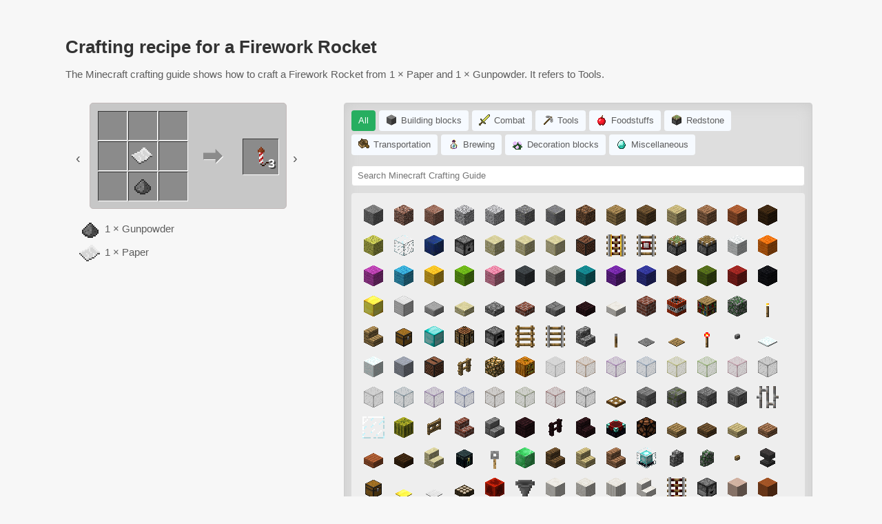

--- FILE ---
content_type: text/html; charset=UTF-8
request_url: https://mc-crafting.com/firework-rocket
body_size: 26334
content:
<!DOCTYPE HTML>
<html itemscope="" itemtype="http://schema.org/WebPage" lang="en-US">
<head>
<title>How to craft a Firework Rocket in Minecraft</title>
<meta name="description" content="The crafting guide for Minecraft explains how to make a Firework Rocket from Paper and Gunpowder." />
<meta http-equiv="Content-Type" content="text/html; charset=UTF-8" />
<meta name=viewport content="width=device-width, initial-scale=1" />
<link rel="stylesheet" type="text/css" href="/mc-recipes/style.css" />
<link rel="shortcut icon" type="image/x-icon" href="/favicon.ico">
</head><body>
<div id="wrapper">
<div class="desctext">
<h1>Crafting recipe for a Firework Rocket</h1>
<p>The Minecraft crafting guide shows how to craft a Firework Rocket from 1 × Paper and 1 × Gunpowder. It refers to Tools.</p>
</div>
<div class="mc-recipes">

<div class="sec">

<div class="mc-recipes-crafts">
<div class="btnarrow bleft">‹</div>
<div class="mc-recipes-craft-wrap">
<div class="mc-recipes-craft mc-recipes-craft-1">
<div class="craft-input">
<div class="craft-cell"><i></i></div><div class="craft-cell"><i></i></div><div class="craft-cell"><i></i></div><div class="craft-cell"><i></i></div><div class="craft-cell"><i></i></div><div class="craft-cell"><i></i></div><div class="craft-cell"><i></i></div><div class="craft-cell"><i></i></div><div class="craft-cell"><i></i></div>
</div><div class="craft-output">
<div class="craft-cell"><i></i></div>
</div>
</div>
<div class="mc-recipes-craft mc-recipes-craft-2">
<div class="craft-input">
<div class="craft-cell"><i></i></div>
<div class="craft-cell"><i></i></div>
</div><div class="craft-output"><div class="craft-cell"><i></i></div></div>
</div>
</div>
<div class="btnarrow bright">›</div>
<div class="craft-select"></div><div class="craft-ingredients">
<div class="craft-ingredients-title"></div>
<div class="craft-ingredients-items"></div>
</div>
</div>
<div class="mc-recipes-used"></div>
</div>

<div class="sec">
<div class="mc-recipes-categories"><div class="cat-item cat-item-selected cat-item-0" data-c="0">All</div><div class="cat-item cat-item-1" data-c="1"><i></i>Building blocks</div><div class="cat-item cat-item-2" data-c="2"><i></i>Combat</div><div class="cat-item cat-item-4" data-c="4"><i></i>Tools</div><div class="cat-item cat-item-5" data-c="5"><i></i>Foodstuffs</div><div class="cat-item cat-item-6" data-c="6"><i></i>Redstone</div><div class="cat-item cat-item-7" data-c="7"><i></i>Transportation</div><div class="cat-item cat-item-8" data-c="8"><i></i>Brewing</div><div class="cat-item cat-item-9" data-c="9"><i></i>Decoration blocks</div><div class="cat-item cat-item-3" data-c="3"><i></i>Miscellaneous</div></div>
<div class="mc-recipes-search"><input type="text" onkeyup="mcr.block.search()" placeholder="Search Minecraft Crafting Guide" id="mc-recipes-search"></div>
<div class="mc-recipes-blocks"><a onclick="return false" href="/stone" class="block-item block-item-1" data-b="1" data-c="1" title="Stone"><i></i></a><a onclick="return false" href="/granite" class="block-item block-item-2" data-b="2" data-c="1" title="Granite"><i></i></a><a onclick="return false" href="/polished-granite" class="block-item block-item-3" data-b="3" data-c="1" title="Polished Granite"><i></i></a><a onclick="return false" href="/diorite" class="block-item block-item-4" data-b="4" data-c="1" title="Diorite"><i></i></a><a onclick="return false" href="/polished-diorite" class="block-item block-item-7" data-b="7" data-c="1" title="Polished Diorite"><i></i></a><a onclick="return false" href="/andesite" class="block-item block-item-5" data-b="5" data-c="1" title="Andesite"><i></i></a><a onclick="return false" href="/polished-andesite" class="block-item block-item-32" data-b="32" data-c="1" title="Polished Andesite"><i></i></a><a onclick="return false" href="/coarse-dirt" class="block-item block-item-35" data-b="35" data-c="1" title="Coarse Dirt"><i></i></a><a onclick="return false" href="/oak-wood-plank" class="block-item block-item-37" data-b="37" data-c="1" title="Oak Wood Plank"><i></i></a><a onclick="return false" href="/spruce-wood-plank" class="block-item block-item-38" data-b="38" data-c="1" title="Spruce Wood Plank"><i></i></a><a onclick="return false" href="/birch-wood-plank" class="block-item block-item-39" data-b="39" data-c="1" title="Birch Wood Plank"><i></i></a><a onclick="return false" href="/jungle-wood-plank" class="block-item block-item-40" data-b="40" data-c="1" title="Jungle Wood Plank"><i></i></a><a onclick="return false" href="/acacia-wood-plank" class="block-item block-item-41" data-b="41" data-c="1" title="Acacia Wood Plank"><i></i></a><a onclick="return false" href="/dark-oak-wood-plank" class="block-item block-item-42" data-b="42" data-c="1" title="Dark Oak Wood Plank"><i></i></a><a onclick="return false" href="/sponge" class="block-item block-item-62" data-b="62" data-c="1" title="Sponge"><i></i></a><a onclick="return false" href="/glass" class="block-item block-item-64" data-b="64" data-c="1" title="Glass"><i></i></a><a onclick="return false" href="/lapis-lazuli-block" class="block-item block-item-66" data-b="66" data-c="1" title="Lapis Lazuli Block"><i></i></a><a onclick="return false" href="/dispenser" class="block-item block-item-67" data-b="67" data-c="6" title="Dispenser"><i></i></a><a onclick="return false" href="/sandstone" class="block-item block-item-68" data-b="68" data-c="1" title="Sandstone"><i></i></a><a onclick="return false" href="/chiseled-sandstone" class="block-item block-item-69" data-b="69" data-c="1" title="Chiseled Sandstone"><i></i></a><a onclick="return false" href="/smooth-sandstone" class="block-item block-item-70" data-b="70" data-c="1" title="Smooth Sandstone"><i></i></a><a onclick="return false" href="/note-block" class="block-item block-item-71" data-b="71" data-c="6" title="Note Block"><i></i></a><a onclick="return false" href="/powered-rails" class="block-item block-item-72" data-b="72" data-c="7" title="Powered Rails"><i></i></a><a onclick="return false" href="/detector-rails" class="block-item block-item-73" data-b="73" data-c="7" title="Detector Rails"><i></i></a><a onclick="return false" href="/sticky-piston" class="block-item block-item-74" data-b="74" data-c="6" title="Sticky Piston"><i></i></a><a onclick="return false" href="/piston" class="block-item block-item-79" data-b="79" data-c="6" title="Piston"><i></i></a><a onclick="return false" href="/white-wool" class="block-item block-item-9" data-b="9" data-c="1" title="White Wool"><i></i></a><a onclick="return false" href="/orange-wool" class="block-item block-item-80" data-b="80" data-c="1" title="Orange Wool"><i></i></a><a onclick="return false" href="/magenta-wool" class="block-item block-item-81" data-b="81" data-c="1" title="Magenta Wool"><i></i></a><a onclick="return false" href="/light-blue-wool" class="block-item block-item-82" data-b="82" data-c="1" title="Light Blue Wool"><i></i></a><a onclick="return false" href="/yellow-wool" class="block-item block-item-83" data-b="83" data-c="1" title="Yellow Wool"><i></i></a><a onclick="return false" href="/lime-wool" class="block-item block-item-84" data-b="84" data-c="1" title="Lime Wool"><i></i></a><a onclick="return false" href="/pink-wool" class="block-item block-item-85" data-b="85" data-c="1" title="Pink Wool"><i></i></a><a onclick="return false" href="/gray-wool" class="block-item block-item-86" data-b="86" data-c="1" title="Gray Wool"><i></i></a><a onclick="return false" href="/light-gray-wool" class="block-item block-item-87" data-b="87" data-c="1" title="Light Gray Wool"><i></i></a><a onclick="return false" href="/cyen-wool" class="block-item block-item-88" data-b="88" data-c="1" title="Cyen Wool"><i></i></a><a onclick="return false" href="/purple-wool" class="block-item block-item-6" data-b="6" data-c="1" title="Purple Wool"><i></i></a><a onclick="return false" href="/blue-wool" class="block-item block-item-8" data-b="8" data-c="1" title="Blue Wool"><i></i></a><a onclick="return false" href="/brown-wool" class="block-item block-item-89" data-b="89" data-c="1" title="Brown Wool"><i></i></a><a onclick="return false" href="/green-wool" class="block-item block-item-90" data-b="90" data-c="1" title="Green Wool"><i></i></a><a onclick="return false" href="/red-wool" class="block-item block-item-91" data-b="91" data-c="1" title="Red Wool"><i></i></a><a onclick="return false" href="/black-wool" class="block-item block-item-92" data-b="92" data-c="1" title="Black Wool"><i></i></a><a onclick="return false" href="/block-of-gold" class="block-item block-item-26" data-b="26" data-c="1" title="Block of Gold"><i></i></a><a onclick="return false" href="/block-of-iron" class="block-item block-item-25" data-b="25" data-c="1" title="Block of Iron"><i></i></a><a onclick="return false" href="/stone-slab" class="block-item block-item-105" data-b="105" data-c="1" title="Stone Slab"><i></i></a><a onclick="return false" href="/sandstone-slab" class="block-item block-item-106" data-b="106" data-c="1" title="Sandstone Slab"><i></i></a><a onclick="return false" href="/cobblestone-slab" class="block-item block-item-107" data-b="107" data-c="1" title="Cobblestone Slab"><i></i></a><a onclick="return false" href="/bricks-slab" class="block-item block-item-108" data-b="108" data-c="1" title="Bricks Slab"><i></i></a><a onclick="return false" href="/stone-bricks-slab" class="block-item block-item-109" data-b="109" data-c="1" title="Stone Bricks Slab"><i></i></a><a onclick="return false" href="/nether-brick-slab" class="block-item block-item-110" data-b="110" data-c="1" title="Nether Brick Slab"><i></i></a><a onclick="return false" href="/quartz-slab" class="block-item block-item-111" data-b="111" data-c="1" title="Quartz Slab"><i></i></a><a onclick="return false" href="/bricks" class="block-item block-item-112" data-b="112" data-c="1" title="Bricks"><i></i></a><a onclick="return false" href="/tnt" class="block-item block-item-113" data-b="113" data-c="6" title="TNT"><i></i></a><a onclick="return false" href="/bookshelf" class="block-item block-item-114" data-b="114" data-c="1" title="Bookshelf"><i></i></a><a onclick="return false" href="/moss-stone" class="block-item block-item-115" data-b="115" data-c="1" title="Moss Stone"><i></i></a><a onclick="return false" href="/torch" class="block-item block-item-117" data-b="117" data-c="9" title="Torch"><i></i></a><a onclick="return false" href="/oak-wood-stairs" class="block-item block-item-118" data-b="118" data-c="1" title="Oak Wood Stairs"><i></i></a><a onclick="return false" href="/chest" class="block-item block-item-119" data-b="119" data-c="9" title="Chest"><i></i></a><a onclick="return false" href="/block-of-diamond" class="block-item block-item-121" data-b="121" data-c="1" title="Block of Diamond"><i></i></a><a onclick="return false" href="/crafting-table" class="block-item block-item-122" data-b="122" data-c="9" title="Crafting Table"><i></i></a><a onclick="return false" href="/furnance" class="block-item block-item-123" data-b="123" data-c="9" title="Furnance"><i></i></a><a onclick="return false" href="/ladder" class="block-item block-item-124" data-b="124" data-c="9" title="Ladder"><i></i></a><a onclick="return false" href="/rails" class="block-item block-item-125" data-b="125" data-c="7" title="Rails"><i></i></a><a onclick="return false" href="/cobblestone-stairs" class="block-item block-item-126" data-b="126" data-c="1" title="Cobblestone Stairs"><i></i></a><a onclick="return false" href="/lever" class="block-item block-item-127" data-b="127" data-c="6" title="Lever"><i></i></a><a onclick="return false" href="/stone-pressure-plate" class="block-item block-item-128" data-b="128" data-c="6" title="Stone Pressure Plate"><i></i></a><a onclick="return false" href="/wooden-pressure-plate" class="block-item block-item-129" data-b="129" data-c="6" title="Wooden Pressure Plate"><i></i></a><a onclick="return false" href="/redstone-torch" class="block-item block-item-131" data-b="131" data-c="6" title="Redstone Torch"><i></i></a><a onclick="return false" href="/stone-button" class="block-item block-item-132" data-b="132" data-c="6" title="Stone Button"><i></i></a><a onclick="return false" href="/snow-layer" class="block-item block-item-133" data-b="133" data-c="9" title="Snow - Layer"><i></i></a><a onclick="return false" href="/snow-block" class="block-item block-item-135" data-b="135" data-c="1" title="Snow Block"><i></i></a><a onclick="return false" href="/block-of-clay" class="block-item block-item-137" data-b="137" data-c="1" title="Block of Clay"><i></i></a><a onclick="return false" href="/jukebox" class="block-item block-item-138" data-b="138" data-c="9" title="Jukebox"><i></i></a><a onclick="return false" href="/oak-fence-gate" class="block-item block-item-139" data-b="139" data-c="9" title="Oak Fence Gate"><i></i></a><a onclick="return false" href="/glowstone" class="block-item block-item-16" data-b="16" data-c="1" title="Glowstone"><i></i></a><a onclick="return false" href="/jack-o-lantern" class="block-item block-item-143" data-b="143" data-c="1" title="Jack o'Lantern"><i></i></a><a onclick="return false" href="/white-stained-glass" class="block-item block-item-144" data-b="144" data-c="1" title="White Stained Glass"><i></i></a><a onclick="return false" href="/orange-stained-glass" class="block-item block-item-145" data-b="145" data-c="1" title="Orange Stained Glass"><i></i></a><a onclick="return false" href="/magenta-stained-glass" class="block-item block-item-146" data-b="146" data-c="1" title="Magenta Stained Glass"><i></i></a><a onclick="return false" href="/light-blue-stained-glass" class="block-item block-item-147" data-b="147" data-c="1" title="Light Blue Stained Glass"><i></i></a><a onclick="return false" href="/yellow-stained-glass" class="block-item block-item-148" data-b="148" data-c="1" title="Yellow Stained Glass"><i></i></a><a onclick="return false" href="/lime-stained-glass" class="block-item block-item-149" data-b="149" data-c="1" title="Lime Stained Glass"><i></i></a><a onclick="return false" href="/pink-stained-glass" class="block-item block-item-150" data-b="150" data-c="1" title="Pink Stained Glass"><i></i></a><a onclick="return false" href="/gray-stained-glass" class="block-item block-item-151" data-b="151" data-c="1" title="Gray Stained Glass"><i></i></a><a onclick="return false" href="/light-gray-stained-glass" class="block-item block-item-152" data-b="152" data-c="1" title="Light Gray Stained Glass"><i></i></a><a onclick="return false" href="/cyen-stained-glass" class="block-item block-item-153" data-b="153" data-c="1" title="Cyen Stained Glass"><i></i></a><a onclick="return false" href="/purple-stained-glass" class="block-item block-item-154" data-b="154" data-c="1" title="Purple Stained Glass"><i></i></a><a onclick="return false" href="/blue-stained-glass" class="block-item block-item-155" data-b="155" data-c="1" title="Blue Stained Glass"><i></i></a><a onclick="return false" href="/brown-stained-glass" class="block-item block-item-156" data-b="156" data-c="1" title="Brown Stained Glass"><i></i></a><a onclick="return false" href="/green-stained-glass" class="block-item block-item-157" data-b="157" data-c="1" title="Green Stained Glass"><i></i></a><a onclick="return false" href="/red-stained-glass" class="block-item block-item-158" data-b="158" data-c="1" title="Red Stained Glass"><i></i></a><a onclick="return false" href="/black-stained-glass" class="block-item block-item-159" data-b="159" data-c="1" title="Black Stained Glass"><i></i></a><a onclick="return false" href="/wooden-trapdoor" class="block-item block-item-160" data-b="160" data-c="6" title="Wooden Trapdoor"><i></i></a><a onclick="return false" href="/stone-bricks" class="block-item block-item-167" data-b="167" data-c="1" title="Stone Bricks"><i></i></a><a onclick="return false" href="/mossy-stone-bricks" class="block-item block-item-168" data-b="168" data-c="1" title="Mossy Stone Bricks"><i></i></a><a onclick="return false" href="/cracked-stone-bricks" class="block-item block-item-169" data-b="169" data-c="1" title="Cracked Stone Bricks"><i></i></a><a onclick="return false" href="/chiseled-stone-bricks" class="block-item block-item-170" data-b="170" data-c="1" title="Chiseled Stone Bricks"><i></i></a><a onclick="return false" href="/iron-bars" class="block-item block-item-171" data-b="171" data-c="9" title="Iron Bars"><i></i></a><a onclick="return false" href="/glass-pane" class="block-item block-item-172" data-b="172" data-c="9" title="Glass Pane"><i></i></a><a onclick="return false" href="/block-of-melon" class="block-item block-item-173" data-b="173" data-c="1" title="Block of Melon"><i></i></a><a onclick="return false" href="/oak-fence-gate" class="block-item block-item-175" data-b="175" data-c="6" title="Oak Fence Gate"><i></i></a><a onclick="return false" href="/brick-stairs" class="block-item block-item-176" data-b="176" data-c="1" title="Brick Stairs"><i></i></a><a onclick="return false" href="/stone-brick-stairs" class="block-item block-item-177" data-b="177" data-c="1" title="Stone Brick Stairs"><i></i></a><a onclick="return false" href="/block-of-nether-brick" class="block-item block-item-180" data-b="180" data-c="1" title="Block of Nether Brick"><i></i></a><a onclick="return false" href="/nether-brick-fence" class="block-item block-item-181" data-b="181" data-c="9" title="Nether Brick Fence"><i></i></a><a onclick="return false" href="/nether-brick-stairs" class="block-item block-item-182" data-b="182" data-c="1" title="Nether Brick Stairs"><i></i></a><a onclick="return false" href="/enchantment-table" class="block-item block-item-183" data-b="183" data-c="9" title="Enchantment Table"><i></i></a><a onclick="return false" href="/redstone-lamp" class="block-item block-item-18" data-b="18" data-c="6" title="Redstone Lamp"><i></i></a><a onclick="return false" href="/oak-wood-slab" class="block-item block-item-186" data-b="186" data-c="1" title="Oak Wood Slab"><i></i></a><a onclick="return false" href="/spruce-wood-slab" class="block-item block-item-187" data-b="187" data-c="1" title="Spruce Wood Slab"><i></i></a><a onclick="return false" href="/birch-wood-slab" class="block-item block-item-188" data-b="188" data-c="1" title="Birch Wood Slab"><i></i></a><a onclick="return false" href="/jungle-wood-slab" class="block-item block-item-189" data-b="189" data-c="1" title="Jungle Wood Slab"><i></i></a><a onclick="return false" href="/acacia-wood-slab" class="block-item block-item-190" data-b="190" data-c="1" title="Acacia Wood Slab"><i></i></a><a onclick="return false" href="/dark-oak-wood-slab" class="block-item block-item-191" data-b="191" data-c="1" title="Dark Oak Wood Slab"><i></i></a><a onclick="return false" href="/sandstone-stairs" class="block-item block-item-192" data-b="192" data-c="1" title="Sandstone Stairs"><i></i></a><a onclick="return false" href="/ender-chest" class="block-item block-item-194" data-b="194" data-c="9" title="Ender Chest"><i></i></a><a onclick="return false" href="/tripwire-hook" class="block-item block-item-195" data-b="195" data-c="6" title="Tripwire Hook"><i></i></a><a onclick="return false" href="/block-of-emerald" class="block-item block-item-196" data-b="196" data-c="1" title="Block of Emerald"><i></i></a><a onclick="return false" href="/spruce-wood-stairs" class="block-item block-item-197" data-b="197" data-c="1" title="Spruce Wood Stairs"><i></i></a><a onclick="return false" href="/birch-wood-stairs" class="block-item block-item-198" data-b="198" data-c="1" title="Birch Wood Stairs"><i></i></a><a onclick="return false" href="/jungle-wood-stairs" class="block-item block-item-199" data-b="199" data-c="1" title="Jungle Wood Stairs"><i></i></a><a onclick="return false" href="/beacon" class="block-item block-item-200" data-b="200" data-c="3" title="Beacon"><i></i></a><a onclick="return false" href="/cobblestone-wall" class="block-item block-item-201" data-b="201" data-c="9" title="Cobblestone Wall"><i></i></a><a onclick="return false" href="/mossy-cobblestone-wall" class="block-item block-item-202" data-b="202" data-c="9" title="Mossy Cobblestone Wall"><i></i></a><a onclick="return false" href="/wooden-button" class="block-item block-item-203" data-b="203" data-c="6" title="Wooden Button"><i></i></a><a onclick="return false" href="/anvil" class="block-item block-item-204" data-b="204" data-c="9" title="Anvil"><i></i></a><a onclick="return false" href="/trapped-chest" class="block-item block-item-207" data-b="207" data-c="6" title="Trapped Chest"><i></i></a><a onclick="return false" href="/weighted-pressure-plate-light" class="block-item block-item-208" data-b="208" data-c="6" title="Weighted Pressure Plate - Light"><i></i></a><a onclick="return false" href="/weighted-pressure-plate-heavy" class="block-item block-item-209" data-b="209" data-c="6" title="Weighted Pressure Plate - Heavy"><i></i></a><a onclick="return false" href="/daylight-sensor" class="block-item block-item-210" data-b="210" data-c="6" title="Daylight Sensor"><i></i></a><a onclick="return false" href="/block-of-redstone" class="block-item block-item-211" data-b="211" data-c="6" title="Block of Redstone"><i></i></a><a onclick="return false" href="/hopper" class="block-item block-item-213" data-b="213" data-c="6" title="Hopper"><i></i></a><a onclick="return false" href="/block-of-quartz" class="block-item block-item-214" data-b="214" data-c="1" title="Block of Quartz"><i></i></a><a onclick="return false" href="/chiseled-quartz-block" class="block-item block-item-215" data-b="215" data-c="1" title="Chiseled Quartz Block"><i></i></a><a onclick="return false" href="/pillar-quartz-block" class="block-item block-item-216" data-b="216" data-c="1" title="Pillar Quartz Block"><i></i></a><a onclick="return false" href="/quartz-stairs" class="block-item block-item-217" data-b="217" data-c="1" title="Quartz Stairs"><i></i></a><a onclick="return false" href="/activator-rails" class="block-item block-item-218" data-b="218" data-c="7" title="Activator Rails"><i></i></a><a onclick="return false" href="/dropper" class="block-item block-item-219" data-b="219" data-c="6" title="Dropper"><i></i></a><a onclick="return false" href="/white-terracotta" class="block-item block-item-220" data-b="220" data-c="1" title="White Terracotta"><i></i></a><a onclick="return false" href="/orange-terracotta" class="block-item block-item-221" data-b="221" data-c="1" title="Orange Terracotta"><i></i></a><a onclick="return false" href="/magenta-terracotta" class="block-item block-item-222" data-b="222" data-c="1" title="Magenta Terracotta"><i></i></a><a onclick="return false" href="/light-blue-terracotta" class="block-item block-item-223" data-b="223" data-c="1" title="Light Blue Terracotta"><i></i></a><a onclick="return false" href="/yellow-terracotta" class="block-item block-item-224" data-b="224" data-c="1" title="Yellow Terracotta"><i></i></a><a onclick="return false" href="/lime-terracotta" class="block-item block-item-225" data-b="225" data-c="1" title="Lime Terracotta"><i></i></a><a onclick="return false" href="/pink-terracotta" class="block-item block-item-226" data-b="226" data-c="1" title="Pink Terracotta"><i></i></a><a onclick="return false" href="/gray-terracotta" class="block-item block-item-227" data-b="227" data-c="1" title="Gray Terracotta"><i></i></a><a onclick="return false" href="/light-gray-terracotta" class="block-item block-item-228" data-b="228" data-c="1" title="Light Gray Terracotta"><i></i></a><a onclick="return false" href="/cyen-terracotta" class="block-item block-item-229" data-b="229" data-c="1" title="Cyen Terracotta"><i></i></a><a onclick="return false" href="/purple-terracotta" class="block-item block-item-230" data-b="230" data-c="1" title="Purple Terracotta"><i></i></a><a onclick="return false" href="/blue-terracotta" class="block-item block-item-231" data-b="231" data-c="1" title="Blue Terracotta"><i></i></a><a onclick="return false" href="/brown-terracotta" class="block-item block-item-232" data-b="232" data-c="1" title="Brown Terracotta"><i></i></a><a onclick="return false" href="/green-terracotta" class="block-item block-item-233" data-b="233" data-c="1" title="Green Terracotta"><i></i></a><a onclick="return false" href="/red-terracotta" class="block-item block-item-234" data-b="234" data-c="1" title="Red Terracotta"><i></i></a><a onclick="return false" href="/black-terracotta" class="block-item block-item-235" data-b="235" data-c="1" title="Black Terracotta"><i></i></a><a onclick="return false" href="/white-stained-glass-pane" class="block-item block-item-236" data-b="236" data-c="9" title="White Stained Glass Pane"><i></i></a><a onclick="return false" href="/orange-stained-glass-pane" class="block-item block-item-237" data-b="237" data-c="9" title="Orange Stained Glass Pane"><i></i></a><a onclick="return false" href="/magenta-stained-glass-pane" class="block-item block-item-238" data-b="238" data-c="9" title="Magenta Stained Glass Pane"><i></i></a><a onclick="return false" href="/light-blue-stained-glass-pane" class="block-item block-item-239" data-b="239" data-c="9" title="Light Blue Stained Glass Pane"><i></i></a><a onclick="return false" href="/yellow-stained-glass-pane" class="block-item block-item-240" data-b="240" data-c="9" title="Yellow Stained Glass Pane"><i></i></a><a onclick="return false" href="/lime-stained-glass-pane" class="block-item block-item-241" data-b="241" data-c="9" title="Lime Stained Glass Pane"><i></i></a><a onclick="return false" href="/pink-stained-glass-pane" class="block-item block-item-242" data-b="242" data-c="9" title="Pink Stained Glass Pane"><i></i></a><a onclick="return false" href="/gray-stained-glass-pane" class="block-item block-item-243" data-b="243" data-c="9" title="Gray Stained Glass Pane"><i></i></a><a onclick="return false" href="/light-gray-stained-glass-pane" class="block-item block-item-244" data-b="244" data-c="9" title="Light Gray Stained Glass Pane"><i></i></a><a onclick="return false" href="/cyen-stained-glass-pane" class="block-item block-item-245" data-b="245" data-c="9" title="Cyen Stained Glass Pane"><i></i></a><a onclick="return false" href="/purple-stained-glass-pane" class="block-item block-item-246" data-b="246" data-c="9" title="Purple Stained Glass Pane"><i></i></a><a onclick="return false" href="/blue-stained-glass-pane" class="block-item block-item-247" data-b="247" data-c="9" title="Blue Stained Glass Pane"><i></i></a><a onclick="return false" href="/brown-stained-glass-pane" class="block-item block-item-248" data-b="248" data-c="9" title="Brown Stained Glass Pane"><i></i></a><a onclick="return false" href="/green-stained-glass-pane" class="block-item block-item-249" data-b="249" data-c="9" title="Green Stained Glass Pane"><i></i></a><a onclick="return false" href="/red-stained-glass-pane" class="block-item block-item-250" data-b="250" data-c="9" title="Red Stained Glass Pane"><i></i></a><a onclick="return false" href="/black-stained-glass-pane" class="block-item block-item-251" data-b="251" data-c="9" title="Black Stained Glass Pane"><i></i></a><a onclick="return false" href="/acacia-wood-stairs" class="block-item block-item-256" data-b="256" data-c="1" title="Acacia Wood Stairs"><i></i></a><a onclick="return false" href="/dark-oak-wood-stairs" class="block-item block-item-257" data-b="257" data-c="1" title="Dark Oak Wood Stairs"><i></i></a><a onclick="return false" href="/slime-block" class="block-item block-item-258" data-b="258" data-c="9" title="Slime Block"><i></i></a><a onclick="return false" href="/iron-trapdoor" class="block-item block-item-259" data-b="259" data-c="6" title="Iron Trapdoor"><i></i></a><a onclick="return false" href="/prismarine" class="block-item block-item-260" data-b="260" data-c="1" title="Prismarine"><i></i></a><a onclick="return false" href="/prismarine-bricks" class="block-item block-item-261" data-b="261" data-c="1" title="Prismarine Bricks"><i></i></a><a onclick="return false" href="/dark-prismarine" class="block-item block-item-262" data-b="262" data-c="1" title="Dark Prismarine"><i></i></a><a onclick="return false" href="/sea-lantern" class="block-item block-item-263" data-b="263" data-c="1" title="Sea Lantern"><i></i></a><a onclick="return false" href="/hay-bale" class="block-item block-item-264" data-b="264" data-c="1" title="Hay Bale"><i></i></a><a onclick="return false" href="/white-carpet" class="block-item block-item-265" data-b="265" data-c="9" title="White Carpet"><i></i></a><a onclick="return false" href="/orange-carpet" class="block-item block-item-266" data-b="266" data-c="9" title="Orange Carpet"><i></i></a><a onclick="return false" href="/magenta-carpet" class="block-item block-item-267" data-b="267" data-c="9" title="Magenta Carpet"><i></i></a><a onclick="return false" href="/light-blue-carpet" class="block-item block-item-268" data-b="268" data-c="9" title="Light Blue Carpet"><i></i></a><a onclick="return false" href="/yellow-carpet" class="block-item block-item-269" data-b="269" data-c="9" title="Yellow Carpet"><i></i></a><a onclick="return false" href="/lime-carpet" class="block-item block-item-270" data-b="270" data-c="9" title="Lime Carpet"><i></i></a><a onclick="return false" href="/pink-carpet" class="block-item block-item-271" data-b="271" data-c="9" title="Pink Carpet"><i></i></a><a onclick="return false" href="/gray-carpet" class="block-item block-item-272" data-b="272" data-c="9" title="Gray Carpet"><i></i></a><a onclick="return false" href="/light-gray-carpet" class="block-item block-item-273" data-b="273" data-c="9" title="Light Gray Carpet"><i></i></a><a onclick="return false" href="/cyen-carpet" class="block-item block-item-274" data-b="274" data-c="9" title="Cyen Carpet"><i></i></a><a onclick="return false" href="/purple-carpet" class="block-item block-item-275" data-b="275" data-c="9" title="Purple Carpet"><i></i></a><a onclick="return false" href="/blue-carpet" class="block-item block-item-276" data-b="276" data-c="9" title="Blue Carpet"><i></i></a><a onclick="return false" href="/brown-carpet" class="block-item block-item-277" data-b="277" data-c="9" title="Brown Carpet"><i></i></a><a onclick="return false" href="/green-carpet" class="block-item block-item-278" data-b="278" data-c="9" title="Green Carpet"><i></i></a><a onclick="return false" href="/red-carpet" class="block-item block-item-279" data-b="279" data-c="9" title="Red Carpet"><i></i></a><a onclick="return false" href="/black-carpet" class="block-item block-item-280" data-b="280" data-c="9" title="Black Carpet"><i></i></a><a onclick="return false" href="/terracota" class="block-item block-item-281" data-b="281" data-c="1" title="Terracota"><i></i></a><a onclick="return false" href="/block-of-coal" class="block-item block-item-282" data-b="282" data-c="1" title="Block of Coal"><i></i></a><a onclick="return false" href="/red-sandstone" class="block-item block-item-290" data-b="290" data-c="1" title="Red Sandstone"><i></i></a><a onclick="return false" href="/chiseled-red-sandstone" class="block-item block-item-291" data-b="291" data-c="1" title="Chiseled Red Sandstone"><i></i></a><a onclick="return false" href="/smooth-red-sandstone" class="block-item block-item-292" data-b="292" data-c="1" title="Smooth Red Sandstone"><i></i></a><a onclick="return false" href="/red-sandstone-stairs" class="block-item block-item-293" data-b="293" data-c="1" title="Red Sandstone Stairs"><i></i></a><a onclick="return false" href="/red-sandstone-slab" class="block-item block-item-294" data-b="294" data-c="1" title="Red Sandstone Slab"><i></i></a><a onclick="return false" href="/spruce-fence-gate" class="block-item block-item-295" data-b="295" data-c="6" title="Spruce Fence Gate"><i></i></a><a onclick="return false" href="/birch-fence-gate" class="block-item block-item-296" data-b="296" data-c="6" title="Birch Fence Gate"><i></i></a><a onclick="return false" href="/jungle-fence-gate" class="block-item block-item-297" data-b="297" data-c="6" title="Jungle Fence Gate"><i></i></a><a onclick="return false" href="/dark-oak-fence-gate" class="block-item block-item-298" data-b="298" data-c="6" title="Dark Oak Fence Gate"><i></i></a><a onclick="return false" href="/acacia-fence-gate" class="block-item block-item-299" data-b="299" data-c="6" title="Acacia Fence Gate"><i></i></a><a onclick="return false" href="/spruce-fence-gate" class="block-item block-item-300" data-b="300" data-c="9" title="Spruce Fence Gate"><i></i></a><a onclick="return false" href="/birch-fence-gate" class="block-item block-item-301" data-b="301" data-c="9" title="Birch Fence Gate"><i></i></a><a onclick="return false" href="/jungle-fence-gate" class="block-item block-item-302" data-b="302" data-c="9" title="Jungle Fence Gate"><i></i></a><a onclick="return false" href="/dark-oak-fence-gate" class="block-item block-item-303" data-b="303" data-c="9" title="Dark Oak Fence Gate"><i></i></a><a onclick="return false" href="/acacia-fence-gate" class="block-item block-item-304" data-b="304" data-c="9" title="Acacia Fence Gate"><i></i></a><a onclick="return false" href="/end-rod" class="block-item block-item-305" data-b="305" data-c="9" title="End Rod"><i></i></a><a onclick="return false" href="/purpur-block" class="block-item block-item-308" data-b="308" data-c="1" title="Purpur Block"><i></i></a><a onclick="return false" href="/purpur-pillar" class="block-item block-item-309" data-b="309" data-c="1" title="Purpur Pillar"><i></i></a><a onclick="return false" href="/purpur-stairs" class="block-item block-item-310" data-b="310" data-c="1" title="Purpur Stairs"><i></i></a><a onclick="return false" href="/purpur-slab" class="block-item block-item-311" data-b="311" data-c="1" title="Purpur Slab"><i></i></a><a onclick="return false" href="/end-stone-bricks" class="block-item block-item-312" data-b="312" data-c="1" title="End Stone Bricks"><i></i></a><a onclick="return false" href="/magma-block" class="block-item block-item-313" data-b="313" data-c="1" title="Magma Block"><i></i></a><a onclick="return false" href="/nether-wart-block" class="block-item block-item-314" data-b="314" data-c="1" title="Nether Wart Block"><i></i></a><a onclick="return false" href="/red-nether-brick" class="block-item block-item-315" data-b="315" data-c="1" title="Red Nether Brick"><i></i></a><a onclick="return false" href="/bone-block" class="block-item block-item-316" data-b="316" data-c="1" title="Bone Block"><i></i></a><a onclick="return false" href="/observer" class="block-item block-item-317" data-b="317" data-c="6" title="Observer"><i></i></a><a onclick="return false" href="/white-shulker-box" class="block-item block-item-318" data-b="318" data-c="9" title="White Shulker Box"><i></i></a><a onclick="return false" href="/orange-shulker-box" class="block-item block-item-319" data-b="319" data-c="9" title="Orange Shulker Box"><i></i></a><a onclick="return false" href="/magenta-shulker-box" class="block-item block-item-320" data-b="320" data-c="9" title="Magenta Shulker Box"><i></i></a><a onclick="return false" href="/light-blue-shulker-box" class="block-item block-item-321" data-b="321" data-c="9" title="Light Blue Shulker Box"><i></i></a><a onclick="return false" href="/yellow-shulker-box" class="block-item block-item-322" data-b="322" data-c="9" title="Yellow Shulker Box"><i></i></a><a onclick="return false" href="/lime-shulker-box" class="block-item block-item-323" data-b="323" data-c="9" title="Lime Shulker Box"><i></i></a><a onclick="return false" href="/pink-shulker-box" class="block-item block-item-324" data-b="324" data-c="9" title="Pink Shulker Box"><i></i></a><a onclick="return false" href="/gray-shulker-box" class="block-item block-item-325" data-b="325" data-c="9" title="Gray Shulker Box"><i></i></a><a onclick="return false" href="/light-gray-shulker-box" class="block-item block-item-326" data-b="326" data-c="9" title="Light Gray Shulker Box"><i></i></a><a onclick="return false" href="/cyen-shulker-box" class="block-item block-item-327" data-b="327" data-c="9" title="Cyen Shulker Box"><i></i></a><a onclick="return false" href="/purple-shulker-box" class="block-item block-item-328" data-b="328" data-c="9" title="Purple Shulker Box"><i></i></a><a onclick="return false" href="/blue-shulker-box" class="block-item block-item-329" data-b="329" data-c="9" title="Blue Shulker Box"><i></i></a><a onclick="return false" href="/brown-shulker-box" class="block-item block-item-330" data-b="330" data-c="9" title="Brown Shulker Box"><i></i></a><a onclick="return false" href="/green-shulker-box" class="block-item block-item-331" data-b="331" data-c="9" title="Green Shulker Box"><i></i></a><a onclick="return false" href="/red-shulker-box" class="block-item block-item-332" data-b="332" data-c="9" title="Red Shulker Box"><i></i></a><a onclick="return false" href="/black-shulker-box" class="block-item block-item-333" data-b="333" data-c="9" title="Black Shulker Box"><i></i></a><a onclick="return false" href="/white-glazed-terracotta" class="block-item block-item-334" data-b="334" data-c="9" title="White Glazed Terracotta"><i></i></a><a onclick="return false" href="/orange-glazed-terracotta" class="block-item block-item-335" data-b="335" data-c="9" title="Orange Glazed Terracotta"><i></i></a><a onclick="return false" href="/magenta-glazed-terracotta" class="block-item block-item-336" data-b="336" data-c="9" title="Magenta Glazed Terracotta"><i></i></a><a onclick="return false" href="/light-blue-glazed-terracotta" class="block-item block-item-337" data-b="337" data-c="9" title="Light Blue Glazed Terracotta"><i></i></a><a onclick="return false" href="/yellow-glazed-terracotta" class="block-item block-item-338" data-b="338" data-c="9" title="Yellow Glazed Terracotta"><i></i></a><a onclick="return false" href="/lime-glazed-terracotta" class="block-item block-item-339" data-b="339" data-c="9" title="Lime Glazed Terracotta"><i></i></a><a onclick="return false" href="/pink-glazed-terracotta" class="block-item block-item-340" data-b="340" data-c="9" title="Pink Glazed Terracotta"><i></i></a><a onclick="return false" href="/gray-glazed-terracotta" class="block-item block-item-341" data-b="341" data-c="9" title="Gray Glazed Terracotta"><i></i></a><a onclick="return false" href="/light-gray-glazed-terracotta" class="block-item block-item-342" data-b="342" data-c="9" title="Light Gray Glazed Terracotta"><i></i></a><a onclick="return false" href="/cyen-glazed-terracotta" class="block-item block-item-343" data-b="343" data-c="9" title="Cyen Glazed Terracotta"><i></i></a><a onclick="return false" href="/purple-glazed-terracotta" class="block-item block-item-344" data-b="344" data-c="9" title="Purple Glazed Terracotta"><i></i></a><a onclick="return false" href="/blue-glazed-terracotta" class="block-item block-item-345" data-b="345" data-c="9" title="Blue Glazed Terracotta"><i></i></a><a onclick="return false" href="/brown-glazed-terracotta" class="block-item block-item-346" data-b="346" data-c="9" title="Brown Glazed Terracotta"><i></i></a><a onclick="return false" href="/green-glazed-terracotta" class="block-item block-item-347" data-b="347" data-c="9" title="Green Glazed Terracotta"><i></i></a><a onclick="return false" href="/red-glazed-terracotta" class="block-item block-item-348" data-b="348" data-c="9" title="Red Glazed Terracotta"><i></i></a><a onclick="return false" href="/black-glazed-terracotta" class="block-item block-item-349" data-b="349" data-c="9" title="Black Glazed Terracotta"><i></i></a><a onclick="return false" href="/white-concrete-powder" class="block-item block-item-381" data-b="381" data-c="1" title="White Concrete Powder"><i></i></a><a onclick="return false" href="/orange-concrete-powder" class="block-item block-item-380" data-b="380" data-c="1" title="Orange Concrete Powder"><i></i></a><a onclick="return false" href="/magenta-concrete-powder" class="block-item block-item-379" data-b="379" data-c="1" title="Magenta Concrete Powder"><i></i></a><a onclick="return false" href="/light-blue-concrete-powder" class="block-item block-item-378" data-b="378" data-c="1" title="Light Blue Concrete Powder"><i></i></a><a onclick="return false" href="/yellow-concrete-powder" class="block-item block-item-377" data-b="377" data-c="1" title="Yellow Concrete Powder"><i></i></a><a onclick="return false" href="/lime-concrete-powder" class="block-item block-item-376" data-b="376" data-c="1" title="Lime Concrete Powder"><i></i></a><a onclick="return false" href="/pink-concrete-powder" class="block-item block-item-375" data-b="375" data-c="1" title="Pink Concrete Powder"><i></i></a><a onclick="return false" href="/gray-concrete-powder" class="block-item block-item-374" data-b="374" data-c="1" title="Gray Concrete Powder"><i></i></a><a onclick="return false" href="/light-gray-concrete-powder" class="block-item block-item-373" data-b="373" data-c="1" title="Light Gray Concrete Powder"><i></i></a><a onclick="return false" href="/cyen-concrete-powder" class="block-item block-item-372" data-b="372" data-c="1" title="Cyen Concrete Powder"><i></i></a><a onclick="return false" href="/purple-concrete-powder" class="block-item block-item-371" data-b="371" data-c="1" title="Purple Concrete Powder"><i></i></a><a onclick="return false" href="/blue-concrete-powder" class="block-item block-item-370" data-b="370" data-c="1" title="Blue Concrete Powder"><i></i></a><a onclick="return false" href="/brown-concrete-powder" class="block-item block-item-369" data-b="369" data-c="1" title="Brown Concrete Powder"><i></i></a><a onclick="return false" href="/green-concrete-powder" class="block-item block-item-368" data-b="368" data-c="1" title="Green Concrete Powder"><i></i></a><a onclick="return false" href="/red-concrete-powder" class="block-item block-item-367" data-b="367" data-c="1" title="Red Concrete Powder"><i></i></a><a onclick="return false" href="/black-concrete-powder" class="block-item block-item-366" data-b="366" data-c="1" title="Black Concrete Powder"><i></i></a><a onclick="return false" href="/iron-shovel" class="block-item block-item-382" data-b="382" data-c="4" title="Iron Shovel"><i></i></a><a onclick="return false" href="/iron-pickaxe" class="block-item block-item-383" data-b="383" data-c="4" title="Iron Pickaxe"><i></i></a><a onclick="return false" href="/iron-axe" class="block-item block-item-384" data-b="384" data-c="4" title="Iron Axe"><i></i></a><a onclick="return false" href="/flint-and-steel" class="block-item block-item-385" data-b="385" data-c="4" title="Flint and Steel"><i></i></a><a onclick="return false" href="/bow" class="block-item block-item-387" data-b="387" data-c="2" title="Bow"><i></i></a><a onclick="return false" href="/arrow" class="block-item block-item-388" data-b="388" data-c="2" title="Arrow"><i></i></a><a onclick="return false" href="/coal" class="block-item block-item-24" data-b="24" data-c="3" title="Coal"><i></i></a><a onclick="return false" href="/charcoal" class="block-item block-item-389" data-b="389" data-c="3" title="Charcoal"><i></i></a><a onclick="return false" href="/diamond" class="block-item block-item-13" data-b="13" data-c="3" title="Diamond"><i></i></a><a onclick="return false" href="/iron-ingot" class="block-item block-item-20" data-b="20" data-c="3" title="Iron Ingot"><i></i></a><a onclick="return false" href="/gold-ingot" class="block-item block-item-21" data-b="21" data-c="3" title="Gold Ingot"><i></i></a><a onclick="return false" href="/iron-sword" class="block-item block-item-390" data-b="390" data-c="2" title="Iron Sword"><i></i></a><a onclick="return false" href="/wooden-sword" class="block-item block-item-391" data-b="391" data-c="2" title="Wooden Sword"><i></i></a><a onclick="return false" href="/wooden-shovel" class="block-item block-item-393" data-b="393" data-c="4" title="Wooden Shovel"><i></i></a><a onclick="return false" href="/wooden-pickaxe" class="block-item block-item-394" data-b="394" data-c="4" title="Wooden Pickaxe"><i></i></a><a onclick="return false" href="/wooden-axe" class="block-item block-item-395" data-b="395" data-c="4" title="Wooden Axe"><i></i></a><a onclick="return false" href="/stone-sword" class="block-item block-item-392" data-b="392" data-c="2" title="Stone Sword"><i></i></a><a onclick="return false" href="/stone-shovel" class="block-item block-item-396" data-b="396" data-c="4" title="Stone Shovel"><i></i></a><a onclick="return false" href="/stone-pickaxe" class="block-item block-item-397" data-b="397" data-c="4" title="Stone Pickaxe"><i></i></a><a onclick="return false" href="/stone-axe" class="block-item block-item-398" data-b="398" data-c="4" title="Stone Axe"><i></i></a><a onclick="return false" href="/diamond-sword" class="block-item block-item-14" data-b="14" data-c="2" title="Diamond Sword"><i></i></a><a onclick="return false" href="/diamond-shovel" class="block-item block-item-399" data-b="399" data-c="4" title="Diamond Shovel"><i></i></a><a onclick="return false" href="/diamond-pickaxe" class="block-item block-item-29" data-b="29" data-c="4" title="Diamond Pickaxe"><i></i></a><a onclick="return false" href="/diamond-axe" class="block-item block-item-15" data-b="15" data-c="4" title="Diamond Axe"><i></i></a><a onclick="return false" href="/stick" class="block-item block-item-12" data-b="12" data-c="3" title="Stick"><i></i></a><a onclick="return false" href="/bowl" class="block-item block-item-400" data-b="400" data-c="3" title="Bowl"><i></i></a><a onclick="return false" href="/mushroom-stew" class="block-item block-item-401" data-b="401" data-c="5" title="Mushroom Stew"><i></i></a><a onclick="return false" href="/golden-sword" class="block-item block-item-30" data-b="30" data-c="2" title="Golden Sword"><i></i></a><a onclick="return false" href="/golden-shovel" class="block-item block-item-31" data-b="31" data-c="4" title="Golden Shovel"><i></i></a><a onclick="return false" href="/golden-pickaxe" class="block-item block-item-402" data-b="402" data-c="4" title="Golden Pickaxe"><i></i></a><a onclick="return false" href="/golden-axe" class="block-item block-item-403" data-b="403" data-c="4" title="Golden Axe"><i></i></a><a onclick="return false" href="/wooden-hoe" class="block-item block-item-406" data-b="406" data-c="4" title="Wooden Hoe"><i></i></a><a onclick="return false" href="/stone-hoe" class="block-item block-item-407" data-b="407" data-c="4" title="Stone Hoe"><i></i></a><a onclick="return false" href="/iron-hoe" class="block-item block-item-408" data-b="408" data-c="4" title="Iron Hoe"><i></i></a><a onclick="return false" href="/diamond-hoe" class="block-item block-item-409" data-b="409" data-c="4" title="Diamond Hoe"><i></i></a><a onclick="return false" href="/golden-hoe" class="block-item block-item-410" data-b="410" data-c="4" title="Golden Hoe"><i></i></a><a onclick="return false" href="/wheat" class="block-item block-item-412" data-b="412" data-c="3" title="Wheat"><i></i></a><a onclick="return false" href="/bread" class="block-item block-item-413" data-b="413" data-c="5" title="Bread"><i></i></a><a onclick="return false" href="/leather-cap" class="block-item block-item-414" data-b="414" data-c="2" title="Leather Cap"><i></i></a><a onclick="return false" href="/leather-tunic" class="block-item block-item-419" data-b="419" data-c="2" title="Leather Tunic"><i></i></a><a onclick="return false" href="/leather-pants" class="block-item block-item-424" data-b="424" data-c="2" title="Leather Pants"><i></i></a><a onclick="return false" href="/leather-boots" class="block-item block-item-429" data-b="429" data-c="2" title="Leather Boots"><i></i></a><a onclick="return false" href="/iron-helmet" class="block-item block-item-416" data-b="416" data-c="2" title="Iron Helmet"><i></i></a><a onclick="return false" href="/iron-chestplate" class="block-item block-item-421" data-b="421" data-c="2" title="Iron Chestplate"><i></i></a><a onclick="return false" href="/iron-leggings" class="block-item block-item-426" data-b="426" data-c="2" title="Iron Leggings"><i></i></a><a onclick="return false" href="/iron-boots" class="block-item block-item-431" data-b="431" data-c="2" title="Iron Boots"><i></i></a><a onclick="return false" href="/diamond-helmet" class="block-item block-item-417" data-b="417" data-c="2" title="Diamond Helmet"><i></i></a><a onclick="return false" href="/diamond-chestplate" class="block-item block-item-422" data-b="422" data-c="2" title="Diamond Chestplate"><i></i></a><a onclick="return false" href="/diamond-leggings" class="block-item block-item-427" data-b="427" data-c="2" title="Diamond Leggings"><i></i></a><a onclick="return false" href="/diamond-boots" class="block-item block-item-432" data-b="432" data-c="2" title="Diamond Boots"><i></i></a><a onclick="return false" href="/golden-helmet" class="block-item block-item-418" data-b="418" data-c="2" title="Golden Helmet"><i></i></a><a onclick="return false" href="/golden-chestplate" class="block-item block-item-423" data-b="423" data-c="2" title="Golden Chestplate"><i></i></a><a onclick="return false" href="/golden-leggings" class="block-item block-item-428" data-b="428" data-c="2" title="Golden Leggings"><i></i></a><a onclick="return false" href="/golden-boots" class="block-item block-item-433" data-b="433" data-c="2" title="Golden Boots"><i></i></a><a onclick="return false" href="/cooked-porkchop" class="block-item block-item-436" data-b="436" data-c="5" title="Cooked Porkchop"><i></i></a><a onclick="return false" href="/painting" class="block-item block-item-437" data-b="437" data-c="9" title="Painting"><i></i></a><a onclick="return false" href="/golden-apple" class="block-item block-item-438" data-b="438" data-c="5" title="Golden Apple"><i></i></a><a onclick="return false" href="/sign" class="block-item block-item-440" data-b="440" data-c="9" title="Sign"><i></i></a><a onclick="return false" href="/oak-door" class="block-item block-item-441" data-b="441" data-c="6" title="Oak Door"><i></i></a><a onclick="return false" href="/bucket" class="block-item block-item-442" data-b="442" data-c="3" title="Bucket"><i></i></a><a onclick="return false" href="/minecart" class="block-item block-item-445" data-b="445" data-c="7" title="Minecart"><i></i></a><a onclick="return false" href="/iron-door" class="block-item block-item-447" data-b="447" data-c="6" title="Iron Door"><i></i></a><a onclick="return false" href="/redstone" class="block-item block-item-19" data-b="19" data-c="6" title="Redstone"><i></i></a><a onclick="return false" href="/oak-boat" class="block-item block-item-449" data-b="449" data-c="7" title="Oak Boat"><i></i></a><a onclick="return false" href="/leather" class="block-item block-item-450" data-b="450" data-c="3" title="Leather"><i></i></a><a onclick="return false" href="/brick" class="block-item block-item-452" data-b="452" data-c="3" title="Brick"><i></i></a><a onclick="return false" href="/paper" class="block-item block-item-455" data-b="455" data-c="3" title="Paper"><i></i></a><a onclick="return false" href="/book" class="block-item block-item-456" data-b="456" data-c="3" title="Book"><i></i></a><a onclick="return false" href="/slimeball" class="block-item block-item-457" data-b="457" data-c="3" title="Slimeball"><i></i></a><a onclick="return false" href="/minecart-with-chest" class="block-item block-item-458" data-b="458" data-c="7" title="Minecart with Chest"><i></i></a><a onclick="return false" href="/minecart-with-furnace" class="block-item block-item-459" data-b="459" data-c="7" title="Minecart with Furnace"><i></i></a><a onclick="return false" href="/compass" class="block-item block-item-461" data-b="461" data-c="4" title="Compass"><i></i></a><a onclick="return false" href="/fishing-rod" class="block-item block-item-462" data-b="462" data-c="4" title="Fishing Rod"><i></i></a><a onclick="return false" href="/clock" class="block-item block-item-463" data-b="463" data-c="4" title="Clock"><i></i></a><a onclick="return false" href="/glowstone-dust" class="block-item block-item-17" data-b="17" data-c="3" title="Glowstone Dust"><i></i></a><a onclick="return false" href="/cooked-fish" class="block-item block-item-468" data-b="468" data-c="5" title="Cooked Fish"><i></i></a><a onclick="return false" href="/cooked-salmon" class="block-item block-item-469" data-b="469" data-c="5" title="Cooked Salmon"><i></i></a><a onclick="return false" href="/rose-red" class="block-item block-item-471" data-b="471" data-c="3" title="Rose Red"><i></i></a><a onclick="return false" href="/cactus-green" class="block-item block-item-472" data-b="472" data-c="3" title="Cactus Green"><i></i></a><a onclick="return false" href="/lapis-lazuli" class="block-item block-item-10" data-b="10" data-c="3" title="Lapis Lazuli"><i></i></a><a onclick="return false" href="/purple-dye" class="block-item block-item-11" data-b="11" data-c="3" title="Purple Dye"><i></i></a><a onclick="return false" href="/cyen-dye" class="block-item block-item-474" data-b="474" data-c="3" title="Cyen Dye"><i></i></a><a onclick="return false" href="/light-gray-dye" class="block-item block-item-475" data-b="475" data-c="3" title="Light Gray Dye"><i></i></a><a onclick="return false" href="/gray-dye" class="block-item block-item-476" data-b="476" data-c="3" title="Gray Dye"><i></i></a><a onclick="return false" href="/pink-dye" class="block-item block-item-477" data-b="477" data-c="3" title="Pink Dye"><i></i></a><a onclick="return false" href="/lime-dye" class="block-item block-item-478" data-b="478" data-c="3" title="Lime Dye"><i></i></a><a onclick="return false" href="/dandelion-dye" class="block-item block-item-479" data-b="479" data-c="3" title="Dandelion Dye"><i></i></a><a onclick="return false" href="/light-blue-dye" class="block-item block-item-480" data-b="480" data-c="3" title="Light Blue Dye"><i></i></a><a onclick="return false" href="/magenta-dye" class="block-item block-item-481" data-b="481" data-c="3" title="Magenta Dye"><i></i></a><a onclick="return false" href="/orange-dye" class="block-item block-item-482" data-b="482" data-c="3" title="Orange Dye"><i></i></a><a onclick="return false" href="/bone-meal" class="block-item block-item-483" data-b="483" data-c="3" title="Bone Meal"><i></i></a><a onclick="return false" href="/sugar" class="block-item block-item-485" data-b="485" data-c="3" title="Sugar"><i></i></a><a onclick="return false" href="/cake" class="block-item block-item-486" data-b="486" data-c="5" title="Cake"><i></i></a><a onclick="return false" href="/white-bed" class="block-item block-item-487" data-b="487" data-c="9" title="White Bed"><i></i></a><a onclick="return false" href="/orange-bed" class="block-item block-item-488" data-b="488" data-c="9" title="Orange Bed"><i></i></a><a onclick="return false" href="/magenta-bed" class="block-item block-item-489" data-b="489" data-c="9" title="Magenta Bed"><i></i></a><a onclick="return false" href="/light-blue-bed" class="block-item block-item-490" data-b="490" data-c="9" title="Light Blue Bed"><i></i></a><a onclick="return false" href="/yellow-bed" class="block-item block-item-491" data-b="491" data-c="9" title="Yellow Bed"><i></i></a><a onclick="return false" href="/lime-bed" class="block-item block-item-492" data-b="492" data-c="9" title="Lime Bed"><i></i></a><a onclick="return false" href="/pink-bed" class="block-item block-item-493" data-b="493" data-c="9" title="Pink Bed"><i></i></a><a onclick="return false" href="/gray-bed" class="block-item block-item-494" data-b="494" data-c="9" title="Gray Bed"><i></i></a><a onclick="return false" href="/light-gray-bed" class="block-item block-item-495" data-b="495" data-c="9" title="Light Gray Bed"><i></i></a><a onclick="return false" href="/cyen-bed" class="block-item block-item-496" data-b="496" data-c="9" title="Cyen Bed"><i></i></a><a onclick="return false" href="/purple-bed" class="block-item block-item-497" data-b="497" data-c="9" title="Purple Bed"><i></i></a><a onclick="return false" href="/blue-bed" class="block-item block-item-498" data-b="498" data-c="9" title="Blue Bed"><i></i></a><a onclick="return false" href="/brown-bed" class="block-item block-item-499" data-b="499" data-c="9" title="Brown Bed"><i></i></a><a onclick="return false" href="/green-bed" class="block-item block-item-500" data-b="500" data-c="9" title="Green Bed"><i></i></a><a onclick="return false" href="/red-bed" class="block-item block-item-501" data-b="501" data-c="9" title="Red Bed"><i></i></a><a onclick="return false" href="/black-bed" class="block-item block-item-502" data-b="502" data-c="9" title="Black Bed"><i></i></a><a onclick="return false" href="/redstone-repeater" class="block-item block-item-503" data-b="503" data-c="6" title="Redstone Repeater"><i></i></a><a onclick="return false" href="/cookie" class="block-item block-item-504" data-b="504" data-c="5" title="Cookie"><i></i></a><a onclick="return false" href="/shears" class="block-item block-item-505" data-b="505" data-c="4" title="Shears"><i></i></a><a onclick="return false" href="/pumpkin-seeds" class="block-item block-item-507" data-b="507" data-c="3" title="Pumpkin Seeds"><i></i></a><a onclick="return false" href="/melon-seeds" class="block-item block-item-508" data-b="508" data-c="3" title="Melon Seeds"><i></i></a><a onclick="return false" href="/steak" class="block-item block-item-510" data-b="510" data-c="5" title="Steak"><i></i></a><a onclick="return false" href="/cooked-chicken" class="block-item block-item-512" data-b="512" data-c="5" title="Cooked Chicken"><i></i></a><a onclick="return false" href="/gold-nugget" class="block-item block-item-517" data-b="517" data-c="3" title="Gold Nugget"><i></i></a><a onclick="return false" href="/glass-bottle" class="block-item block-item-520" data-b="520" data-c="8" title="Glass Bottle"><i></i></a><a onclick="return false" href="/fermented-spider-eye" class="block-item block-item-560" data-b="560" data-c="8" title="Fermented Spider Eye"><i></i></a><a onclick="return false" href="/blaze-powder" class="block-item block-item-561" data-b="561" data-c="8" title="Blaze Powder"><i></i></a><a onclick="return false" href="/magma-cream" class="block-item block-item-562" data-b="562" data-c="8" title="Magma Cream"><i></i></a><a onclick="return false" href="/brewing-stand" class="block-item block-item-563" data-b="563" data-c="8" title="Brewing Stand"><i></i></a><a onclick="return false" href="/cauldron" class="block-item block-item-564" data-b="564" data-c="8" title="Cauldron"><i></i></a><a onclick="return false" href="/eye-of-ender" class="block-item block-item-565" data-b="565" data-c="3" title="Eye of Ender"><i></i></a><a onclick="return false" href="/glistering-melon" class="block-item block-item-566" data-b="566" data-c="8" title="Glistering Melon"><i></i></a><a onclick="return false" href="/fire-charge" class="block-item block-item-569" data-b="569" data-c="3" title="Fire Charge"><i></i></a><a onclick="return false" href="/book-and-quill" class="block-item block-item-570" data-b="570" data-c="3" title="Book and Quill"><i></i></a><a onclick="return false" href="/emerald" class="block-item block-item-572" data-b="572" data-c="3" title="Emerald"><i></i></a><a onclick="return false" href="/item-frame" class="block-item block-item-573" data-b="573" data-c="9" title="Item Frame"><i></i></a><a onclick="return false" href="/flower-pot" class="block-item block-item-574" data-b="574" data-c="9" title="Flower Pot"><i></i></a><a onclick="return false" href="/baked-potato" class="block-item block-item-577" data-b="577" data-c="5" title="Baked Potato"><i></i></a><a onclick="return false" href="/map" class="block-item block-item-579" data-b="579" data-c="3" title="Map"><i></i></a><a onclick="return false" href="/golden-carrot" class="block-item block-item-580" data-b="580" data-c="8" title="Golden Carrot"><i></i></a><a onclick="return false" href="/carrot-on-a-stick" class="block-item block-item-587" data-b="587" data-c="7" title="Carrot on a Stick"><i></i></a><a onclick="return false" href="/pumpkin-pie" class="block-item block-item-589" data-b="589" data-c="5" title="Pumpkin Pie"><i></i></a><a onclick="return false" href="/firework-rocket" class="block-item block-item-627" data-b="627" data-c="4" title="Firework Rocket"><i></i></a><a onclick="return false" href="/firework-star" class="block-item block-item-590" data-b="590" data-c="3" title="Firework Star"><i></i></a><a onclick="return false" href="/redstone-comparator" class="block-item block-item-591" data-b="591" data-c="6" title="Redstone Comparator"><i></i></a><a onclick="return false" href="/nether-brick" class="block-item block-item-592" data-b="592" data-c="3" title="Nether Brick"><i></i></a><a onclick="return false" href="/nether-quartz" class="block-item block-item-593" data-b="593" data-c="3" title="Nether Quartz"><i></i></a><a onclick="return false" href="/minecart-with-tnt" class="block-item block-item-594" data-b="594" data-c="7" title="Minecart with TNT"><i></i></a><a onclick="return false" href="/minecart-with-hopper" class="block-item block-item-595" data-b="595" data-c="7" title="Minecart with Hopper"><i></i></a><a onclick="return false" href="/cooked-rabbit" class="block-item block-item-599" data-b="599" data-c="5" title="Cooked Rabbit"><i></i></a><a onclick="return false" href="/rabbit-stew" class="block-item block-item-600" data-b="600" data-c="5" title="Rabbit Stew"><i></i></a><a onclick="return false" href="/armor-stand" class="block-item block-item-603" data-b="603" data-c="9" title="Armor Stand"><i></i></a><a onclick="return false" href="/lead" class="block-item block-item-607" data-b="607" data-c="4" title="Lead"><i></i></a><a onclick="return false" href="/cooked-mutton" class="block-item block-item-610" data-b="610" data-c="5" title="Cooked Mutton"><i></i></a><a onclick="return false" href="/white-banner" class="block-item block-item-611" data-b="611" data-c="9" title="White Banner"><i></i></a><a onclick="return false" href="/orange-banner" class="block-item block-item-612" data-b="612" data-c="9" title="Orange Banner"><i></i></a><a onclick="return false" href="/magenta-banner" class="block-item block-item-613" data-b="613" data-c="9" title="Magenta Banner"><i></i></a><a onclick="return false" href="/light-blue-banner" class="block-item block-item-614" data-b="614" data-c="9" title="Light Blue Banner"><i></i></a><a onclick="return false" href="/yellow-banner" class="block-item block-item-615" data-b="615" data-c="9" title="Yellow Banner"><i></i></a><a onclick="return false" href="/lime-banner" class="block-item block-item-616" data-b="616" data-c="9" title="Lime Banner"><i></i></a><a onclick="return false" href="/pink-banner" class="block-item block-item-617" data-b="617" data-c="9" title="Pink Banner"><i></i></a><a onclick="return false" href="/gray-banner" class="block-item block-item-618" data-b="618" data-c="9" title="Gray Banner"><i></i></a><a onclick="return false" href="/light-gray-banner" class="block-item block-item-619" data-b="619" data-c="9" title="Light Gray Banner"><i></i></a><a onclick="return false" href="/cyen-banner" class="block-item block-item-620" data-b="620" data-c="9" title="Cyen Banner"><i></i></a><a onclick="return false" href="/purple-banner" class="block-item block-item-621" data-b="621" data-c="9" title="Purple Banner"><i></i></a><a onclick="return false" href="/blue-banner" class="block-item block-item-622" data-b="622" data-c="9" title="Blue Banner"><i></i></a><a onclick="return false" href="/brown-banner" class="block-item block-item-623" data-b="623" data-c="9" title="Brown Banner"><i></i></a><a onclick="return false" href="/green-banner" class="block-item block-item-624" data-b="624" data-c="9" title="Green Banner"><i></i></a><a onclick="return false" href="/red-banner" class="block-item block-item-625" data-b="625" data-c="9" title="Red Banner"><i></i></a><a onclick="return false" href="/black-banner" class="block-item block-item-626" data-b="626" data-c="9" title="Black Banner"><i></i></a><a onclick="return false" href="/end-crystal" class="block-item block-item-558" data-b="558" data-c="9" title="End Crystal"><i></i></a><a onclick="return false" href="/spruce-door" class="block-item block-item-557" data-b="557" data-c="6" title="Spruce Door"><i></i></a><a onclick="return false" href="/birch-door" class="block-item block-item-556" data-b="556" data-c="6" title="Birch Door"><i></i></a><a onclick="return false" href="/jungle-door" class="block-item block-item-555" data-b="555" data-c="6" title="Jungle Door"><i></i></a><a onclick="return false" href="/acacia-door" class="block-item block-item-554" data-b="554" data-c="6" title="Acacia Door"><i></i></a><a onclick="return false" href="/dark-oak-door" class="block-item block-item-553" data-b="553" data-c="6" title="Dark Oak Door"><i></i></a><a onclick="return false" href="/popped-chorus-fruit" class="block-item block-item-551" data-b="551" data-c="3" title="Popped Chorus Fruit"><i></i></a><a onclick="return false" href="/beetroot-soup" class="block-item block-item-548" data-b="548" data-c="5" title="Beetroot Soup"><i></i></a><a onclick="return false" href="/arrow" class="block-item block-item-545" data-b="545" data-c="2" title="Arrow"><i></i></a><a onclick="return false" href="/shield" class="block-item block-item-542" data-b="542" data-c="2" title="Shield"><i></i></a><a onclick="return false" href="/spruce-boat" class="block-item block-item-540" data-b="540" data-c="7" title="Spruce Boat"><i></i></a><a onclick="return false" href="/birch-boat" class="block-item block-item-539" data-b="539" data-c="7" title="Birch Boat"><i></i></a><a onclick="return false" href="/jungle-boat" class="block-item block-item-538" data-b="538" data-c="7" title="Jungle Boat"><i></i></a><a onclick="return false" href="/acacia-boat" class="block-item block-item-537" data-b="537" data-c="7" title="Acacia Boat"><i></i></a><a onclick="return false" href="/dark-oak-boat" class="block-item block-item-536" data-b="536" data-c="7" title="Dark Oak Boat"><i></i></a><a onclick="return false" href="/iron-nugget" class="block-item block-item-533" data-b="533" data-c="3" title="Iron Nugget"><i></i></a></div>
</div>
</div>
<div>MC-Crafting.com &copy; 2018</div>
</div>
<style type="text/css">.cat-item > i {background-image:url('/mc-recipes/sprite01.png');background-size: 480px auto} .block-item > i, .craft-cell > i, .ing-item > i {background-image:url('/mc-recipes/sprite01.png');background-size: 960px auto} .block-item-1 > i, .craft-cell-1 > i, .ing-item-1 > i {background-position:-32px -0px;} .block-item-2 > i, .craft-cell-2 > i, .ing-item-2 > i {background-position:-64px -0px;} .block-item-3 > i, .craft-cell-3 > i, .ing-item-3 > i {background-position:-96px -0px;} .block-item-4 > i, .craft-cell-4 > i, .ing-item-4 > i {background-position:-128px -0px;} .block-item-5 > i, .craft-cell-5 > i, .ing-item-5 > i {background-position:-192px -0px;} .block-item-6 > i, .craft-cell-6 > i, .ing-item-6 > i {background-position:-256px -64px;} .block-item-7 > i, .craft-cell-7 > i, .ing-item-7 > i {background-position:-160px -0px;} .block-item-8 > i, .craft-cell-8 > i, .ing-item-8 > i {background-position:-288px -64px;} .block-item-9 > i, .craft-cell-9 > i, .ing-item-9 > i {background-position:-896px -32px;} .block-item-10 > i, .craft-cell-10 > i, .ing-item-10 > i {background-position:-128px -512px;} .block-item-11 > i, .craft-cell-11 > i, .ing-item-11 > i {background-position:-160px -512px;} .block-item-12 > i, .craft-cell-12 > i, .ing-item-12 > i {background-position:-448px -416px;} .block-item-13 > i, .craft-cell-13 > i, .ing-item-13 > i {background-position:-896px -384px;} .block-item-14 > i, .craft-cell-14 > i, .ing-item-14 > i {background-position:-320px -416px;} .block-item-15 > i, .craft-cell-15 > i, .ing-item-15 > i {background-position:-416px -416px;} .block-item-16 > i, .craft-cell-16 > i, .ing-item-16 > i {background-position:-256px -128px;} .block-item-17 > i, .craft-cell-17 > i, .ing-item-17 > i {background-position:-736px -480px;} .block-item-18 > i, .craft-cell-18 > i, .ing-item-18 > i {background-position:-800px -160px;} .block-item-19 > i, .craft-cell-19 > i, .ing-item-19 > i {background-position:-192px -480px;} .block-item-20 > i, .craft-cell-20 > i, .ing-item-20 > i {background-position:-928px -384px;} .block-item-21 > i, .craft-cell-21 > i, .ing-item-21 > i {background-position:-0px -416px;} .block-item-22 > i, .craft-cell-22 > i, .ing-item-22 > i {background-position:-928px -0px;} .block-item-23 > i, .craft-cell-23 > i, .ing-item-23 > i {background-position:-0px -32px;} .block-item-24 > i, .craft-cell-24 > i, .ing-item-24 > i {background-position:-832px -384px;} .block-item-25 > i, .craft-cell-25 > i, .ing-item-25 > i {background-position:-864px -64px;} .block-item-26 > i, .craft-cell-26 > i, .ing-item-26 > i {background-position:-832px -64px;} .block-item-27 > i, .craft-cell-27 > i, .ing-item-27 > i {background-position:-672px -416px;} .block-item-28 > i, .craft-cell-28 > i, .ing-item-28 > i {background-position:-384px -0px;} .block-item-29 > i, .craft-cell-29 > i, .ing-item-29 > i {background-position:-384px -416px;} .block-item-30 > i, .craft-cell-30 > i, .ing-item-30 > i {background-position:-544px -416px;} .block-item-31 > i, .craft-cell-31 > i, .ing-item-31 > i {background-position:-576px -416px;} .block-item-32 > i, .craft-cell-32 > i, .ing-item-32 > i {background-position:-224px -0px;} .block-item-33 > i, .craft-cell-33 > i, .ing-item-33 > i {background-position:-256px -0px;} .block-item-34 > i, .craft-cell-34 > i, .ing-item-34 > i {background-position:-288px -0px;} .block-item-35 > i, .craft-cell-35 > i, .ing-item-35 > i {background-position:-320px -0px;} .block-item-36 > i, .craft-cell-36 > i, .ing-item-36 > i {background-position:-352px -0px;} .block-item-37 > i, .craft-cell-37 > i, .ing-item-37 > i {background-position:-416px -0px;} .block-item-38 > i, .craft-cell-38 > i, .ing-item-38 > i {background-position:-448px -0px;} .block-item-39 > i, .craft-cell-39 > i, .ing-item-39 > i {background-position:-480px -0px;} .block-item-40 > i, .craft-cell-40 > i, .ing-item-40 > i {background-position:-512px -0px;} .block-item-41 > i, .craft-cell-41 > i, .ing-item-41 > i {background-position:-544px -0px;} .block-item-42 > i, .craft-cell-42 > i, .ing-item-42 > i {background-position:-576px -0px;} .block-item-43 > i, .craft-cell-43 > i, .ing-item-43 > i {background-position:-608px -0px;} .block-item-44 > i, .craft-cell-44 > i, .ing-item-44 > i {background-position:-640px -0px;} .block-item-45 > i, .craft-cell-45 > i, .ing-item-45 > i {background-position:-672px -0px;} .block-item-46 > i, .craft-cell-46 > i, .ing-item-46 > i {background-position:-704px -0px;} .block-item-47 > i, .craft-cell-47 > i, .ing-item-47 > i {background-position:-736px -0px;} .block-item-48 > i, .craft-cell-48 > i, .ing-item-48 > i {background-position:-768px -0px;} .block-item-49 > i, .craft-cell-49 > i, .ing-item-49 > i {background-position:-800px -0px;} .block-item-50 > i, .craft-cell-50 > i, .ing-item-50 > i {background-position:-832px -0px;} .block-item-51 > i, .craft-cell-51 > i, .ing-item-51 > i {background-position:-864px -0px;} .block-item-52 > i, .craft-cell-52 > i, .ing-item-52 > i {background-position:-896px -0px;} .block-item-53 > i, .craft-cell-53 > i, .ing-item-53 > i {background-position:-32px -32px;} .block-item-54 > i, .craft-cell-54 > i, .ing-item-54 > i {background-position:-64px -32px;} .block-item-55 > i, .craft-cell-55 > i, .ing-item-55 > i {background-position:-96px -32px;} .block-item-56 > i, .craft-cell-56 > i, .ing-item-56 > i {background-position:-128px -32px;} .block-item-57 > i, .craft-cell-57 > i, .ing-item-57 > i {background-position:-160px -32px;} .block-item-58 > i, .craft-cell-58 > i, .ing-item-58 > i {background-position:-192px -32px;} .block-item-59 > i, .craft-cell-59 > i, .ing-item-59 > i {background-position:-224px -32px;} .block-item-60 > i, .craft-cell-60 > i, .ing-item-60 > i {background-position:-256px -32px;} .block-item-61 > i, .craft-cell-61 > i, .ing-item-61 > i {background-position:-288px -32px;} .block-item-62 > i, .craft-cell-62 > i, .ing-item-62 > i {background-position:-320px -32px;} .block-item-63 > i, .craft-cell-63 > i, .ing-item-63 > i {background-position:-352px -32px;} .block-item-64 > i, .craft-cell-64 > i, .ing-item-64 > i {background-position:-384px -32px;} .block-item-65 > i, .craft-cell-65 > i, .ing-item-65 > i {background-position:-416px -32px;} .block-item-66 > i, .craft-cell-66 > i, .ing-item-66 > i {background-position:-448px -32px;} .block-item-67 > i, .craft-cell-67 > i, .ing-item-67 > i {background-position:-480px -32px;} .block-item-68 > i, .craft-cell-68 > i, .ing-item-68 > i {background-position:-512px -32px;} .block-item-69 > i, .craft-cell-69 > i, .ing-item-69 > i {background-position:-544px -32px;} .block-item-70 > i, .craft-cell-70 > i, .ing-item-70 > i {background-position:-576px -32px;} .block-item-71 > i, .craft-cell-71 > i, .ing-item-71 > i {background-position:-608px -32px;} .block-item-72 > i, .craft-cell-72 > i, .ing-item-72 > i {background-position:-640px -32px;} .block-item-73 > i, .craft-cell-73 > i, .ing-item-73 > i {background-position:-672px -32px;} .block-item-74 > i, .craft-cell-74 > i, .ing-item-74 > i {background-position:-704px -32px;} .block-item-75 > i, .craft-cell-75 > i, .ing-item-75 > i {background-position:-736px -32px;} .block-item-76 > i, .craft-cell-76 > i, .ing-item-76 > i {background-position:-768px -32px;} .block-item-77 > i, .craft-cell-77 > i, .ing-item-77 > i {background-position:-800px -32px;} .block-item-78 > i, .craft-cell-78 > i, .ing-item-78 > i {background-position:-832px -32px;} .block-item-79 > i, .craft-cell-79 > i, .ing-item-79 > i {background-position:-864px -32px;} .block-item-80 > i, .craft-cell-80 > i, .ing-item-80 > i {background-position:-928px -32px;} .block-item-81 > i, .craft-cell-81 > i, .ing-item-81 > i {background-position:-0px -64px;} .block-item-82 > i, .craft-cell-82 > i, .ing-item-82 > i {background-position:-32px -64px;} .block-item-83 > i, .craft-cell-83 > i, .ing-item-83 > i {background-position:-64px -64px;} .block-item-84 > i, .craft-cell-84 > i, .ing-item-84 > i {background-position:-96px -64px;} .block-item-85 > i, .craft-cell-85 > i, .ing-item-85 > i {background-position:-128px -64px;} .block-item-86 > i, .craft-cell-86 > i, .ing-item-86 > i {background-position:-160px -64px;} .block-item-87 > i, .craft-cell-87 > i, .ing-item-87 > i {background-position:-192px -64px;} .block-item-88 > i, .craft-cell-88 > i, .ing-item-88 > i {background-position:-224px -64px;} .block-item-89 > i, .craft-cell-89 > i, .ing-item-89 > i {background-position:-320px -64px;} .block-item-90 > i, .craft-cell-90 > i, .ing-item-90 > i {background-position:-352px -64px;} .block-item-91 > i, .craft-cell-91 > i, .ing-item-91 > i {background-position:-384px -64px;} .block-item-92 > i, .craft-cell-92 > i, .ing-item-92 > i {background-position:-416px -64px;} .block-item-93 > i, .craft-cell-93 > i, .ing-item-93 > i {background-position:-448px -64px;} .block-item-94 > i, .craft-cell-94 > i, .ing-item-94 > i {background-position:-480px -64px;} .block-item-95 > i, .craft-cell-95 > i, .ing-item-95 > i {background-position:-512px -64px;} .block-item-96 > i, .craft-cell-96 > i, .ing-item-96 > i {background-position:-544px -64px;} .block-item-97 > i, .craft-cell-97 > i, .ing-item-97 > i {background-position:-576px -64px;} .block-item-98 > i, .craft-cell-98 > i, .ing-item-98 > i {background-position:-608px -64px;} .block-item-99 > i, .craft-cell-99 > i, .ing-item-99 > i {background-position:-640px -64px;} .block-item-100 > i, .craft-cell-100 > i, .ing-item-100 > i {background-position:-672px -64px;} .block-item-101 > i, .craft-cell-101 > i, .ing-item-101 > i {background-position:-704px -64px;} .block-item-102 > i, .craft-cell-102 > i, .ing-item-102 > i {background-position:-736px -64px;} .block-item-103 > i, .craft-cell-103 > i, .ing-item-103 > i {background-position:-768px -64px;} .block-item-104 > i, .craft-cell-104 > i, .ing-item-104 > i {background-position:-800px -64px;} .block-item-105 > i, .craft-cell-105 > i, .ing-item-105 > i {background-position:-896px -64px;} .block-item-106 > i, .craft-cell-106 > i, .ing-item-106 > i {background-position:-928px -64px;} .block-item-107 > i, .craft-cell-107 > i, .ing-item-107 > i {background-position:-0px -96px;} .block-item-108 > i, .craft-cell-108 > i, .ing-item-108 > i {background-position:-32px -96px;} .block-item-109 > i, .craft-cell-109 > i, .ing-item-109 > i {background-position:-64px -96px;} .block-item-110 > i, .craft-cell-110 > i, .ing-item-110 > i {background-position:-96px -96px;} .block-item-111 > i, .craft-cell-111 > i, .ing-item-111 > i {background-position:-128px -96px;} .block-item-112 > i, .craft-cell-112 > i, .ing-item-112 > i {background-position:-160px -96px;} .block-item-113 > i, .craft-cell-113 > i, .ing-item-113 > i {background-position:-192px -96px;} .block-item-114 > i, .craft-cell-114 > i, .ing-item-114 > i {background-position:-224px -96px;} .block-item-115 > i, .craft-cell-115 > i, .ing-item-115 > i {background-position:-256px -96px;} .block-item-116 > i, .craft-cell-116 > i, .ing-item-116 > i {background-position:-288px -96px;} .block-item-117 > i, .craft-cell-117 > i, .ing-item-117 > i {background-position:-320px -96px;} .block-item-118 > i, .craft-cell-118 > i, .ing-item-118 > i {background-position:-384px -96px;} .block-item-119 > i, .craft-cell-119 > i, .ing-item-119 > i {background-position:-416px -96px;} .block-item-120 > i, .craft-cell-120 > i, .ing-item-120 > i {background-position:-448px -96px;} .block-item-121 > i, .craft-cell-121 > i, .ing-item-121 > i {background-position:-480px -96px;} .block-item-122 > i, .craft-cell-122 > i, .ing-item-122 > i {background-position:-512px -96px;} .block-item-123 > i, .craft-cell-123 > i, .ing-item-123 > i {background-position:-576px -96px;} .block-item-124 > i, .craft-cell-124 > i, .ing-item-124 > i {background-position:-608px -96px;} .block-item-125 > i, .craft-cell-125 > i, .ing-item-125 > i {background-position:-640px -96px;} .block-item-126 > i, .craft-cell-126 > i, .ing-item-126 > i {background-position:-672px -96px;} .block-item-127 > i, .craft-cell-127 > i, .ing-item-127 > i {background-position:-704px -96px;} .block-item-128 > i, .craft-cell-128 > i, .ing-item-128 > i {background-position:-736px -96px;} .block-item-129 > i, .craft-cell-129 > i, .ing-item-129 > i {background-position:-768px -96px;} .block-item-130 > i, .craft-cell-130 > i, .ing-item-130 > i {background-position:-800px -96px;} .block-item-131 > i, .craft-cell-131 > i, .ing-item-131 > i {background-position:-832px -96px;} .block-item-132 > i, .craft-cell-132 > i, .ing-item-132 > i {background-position:-864px -96px;} .block-item-133 > i, .craft-cell-133 > i, .ing-item-133 > i {background-position:-896px -96px;} .block-item-134 > i, .craft-cell-134 > i, .ing-item-134 > i {background-position:-928px -96px;} .block-item-135 > i, .craft-cell-135 > i, .ing-item-135 > i {background-position:-0px -128px;} .block-item-136 > i, .craft-cell-136 > i, .ing-item-136 > i {background-position:-32px -128px;} .block-item-137 > i, .craft-cell-137 > i, .ing-item-137 > i {background-position:-64px -128px;} .block-item-138 > i, .craft-cell-138 > i, .ing-item-138 > i {background-position:-96px -128px;} .block-item-139 > i, .craft-cell-139 > i, .ing-item-139 > i {background-position:-128px -128px;} .block-item-140 > i, .craft-cell-140 > i, .ing-item-140 > i {background-position:-160px -128px;} .block-item-141 > i, .craft-cell-141 > i, .ing-item-141 > i {background-position:-192px -128px;} .block-item-142 > i, .craft-cell-142 > i, .ing-item-142 > i {background-position:-224px -128px;} .block-item-143 > i, .craft-cell-143 > i, .ing-item-143 > i {background-position:-288px -128px;} .block-item-144 > i, .craft-cell-144 > i, .ing-item-144 > i {background-position:-320px -128px;} .block-item-145 > i, .craft-cell-145 > i, .ing-item-145 > i {background-position:-352px -128px;} .block-item-146 > i, .craft-cell-146 > i, .ing-item-146 > i {background-position:-384px -128px;} .block-item-147 > i, .craft-cell-147 > i, .ing-item-147 > i {background-position:-416px -128px;} .block-item-148 > i, .craft-cell-148 > i, .ing-item-148 > i {background-position:-448px -128px;} .block-item-149 > i, .craft-cell-149 > i, .ing-item-149 > i {background-position:-480px -128px;} .block-item-150 > i, .craft-cell-150 > i, .ing-item-150 > i {background-position:-512px -128px;} .block-item-151 > i, .craft-cell-151 > i, .ing-item-151 > i {background-position:-544px -128px;} .block-item-152 > i, .craft-cell-152 > i, .ing-item-152 > i {background-position:-576px -128px;} .block-item-153 > i, .craft-cell-153 > i, .ing-item-153 > i {background-position:-608px -128px;} .block-item-154 > i, .craft-cell-154 > i, .ing-item-154 > i {background-position:-640px -128px;} .block-item-155 > i, .craft-cell-155 > i, .ing-item-155 > i {background-position:-672px -128px;} .block-item-156 > i, .craft-cell-156 > i, .ing-item-156 > i {background-position:-704px -128px;} .block-item-157 > i, .craft-cell-157 > i, .ing-item-157 > i {background-position:-736px -128px;} .block-item-158 > i, .craft-cell-158 > i, .ing-item-158 > i {background-position:-768px -128px;} .block-item-159 > i, .craft-cell-159 > i, .ing-item-159 > i {background-position:-800px -128px;} .block-item-160 > i, .craft-cell-160 > i, .ing-item-160 > i {background-position:-832px -128px;} .block-item-161 > i, .craft-cell-161 > i, .ing-item-161 > i {background-position:-864px -128px;} .block-item-162 > i, .craft-cell-162 > i, .ing-item-162 > i {background-position:-896px -128px;} .block-item-163 > i, .craft-cell-163 > i, .ing-item-163 > i {background-position:-928px -128px;} .block-item-164 > i, .craft-cell-164 > i, .ing-item-164 > i {background-position:-0px -160px;} .block-item-165 > i, .craft-cell-165 > i, .ing-item-165 > i {background-position:-32px -160px;} .block-item-166 > i, .craft-cell-166 > i, .ing-item-166 > i {background-position:-64px -160px;} .block-item-167 > i, .craft-cell-167 > i, .ing-item-167 > i {background-position:-96px -160px;} .block-item-168 > i, .craft-cell-168 > i, .ing-item-168 > i {background-position:-128px -160px;} .block-item-169 > i, .craft-cell-169 > i, .ing-item-169 > i {background-position:-160px -160px;} .block-item-170 > i, .craft-cell-170 > i, .ing-item-170 > i {background-position:-192px -160px;} .block-item-171 > i, .craft-cell-171 > i, .ing-item-171 > i {background-position:-288px -160px;} .block-item-172 > i, .craft-cell-172 > i, .ing-item-172 > i {background-position:-320px -160px;} .block-item-173 > i, .craft-cell-173 > i, .ing-item-173 > i {background-position:-352px -160px;} .block-item-174 > i, .craft-cell-174 > i, .ing-item-174 > i {background-position:-384px -160px;} .block-item-175 > i, .craft-cell-175 > i, .ing-item-175 > i {background-position:-416px -160px;} .block-item-176 > i, .craft-cell-176 > i, .ing-item-176 > i {background-position:-448px -160px;} .block-item-177 > i, .craft-cell-177 > i, .ing-item-177 > i {background-position:-480px -160px;} .block-item-178 > i, .craft-cell-178 > i, .ing-item-178 > i {background-position:-512px -160px;} .block-item-179 > i, .craft-cell-179 > i, .ing-item-179 > i {background-position:-544px -160px;} .block-item-180 > i, .craft-cell-180 > i, .ing-item-180 > i {background-position:-576px -160px;} .block-item-181 > i, .craft-cell-181 > i, .ing-item-181 > i {background-position:-608px -160px;} .block-item-182 > i, .craft-cell-182 > i, .ing-item-182 > i {background-position:-640px -160px;} .block-item-183 > i, .craft-cell-183 > i, .ing-item-183 > i {background-position:-672px -160px;} .block-item-184 > i, .craft-cell-184 > i, .ing-item-184 > i {background-position:-704px -160px;} .block-item-185 > i, .craft-cell-185 > i, .ing-item-185 > i {background-position:-736px -160px;} .block-item-186 > i, .craft-cell-186 > i, .ing-item-186 > i {background-position:-832px -160px;} .block-item-187 > i, .craft-cell-187 > i, .ing-item-187 > i {background-position:-864px -160px;} .block-item-188 > i, .craft-cell-188 > i, .ing-item-188 > i {background-position:-896px -160px;} .block-item-189 > i, .craft-cell-189 > i, .ing-item-189 > i {background-position:-928px -160px;} .block-item-190 > i, .craft-cell-190 > i, .ing-item-190 > i {background-position:-0px -192px;} .block-item-191 > i, .craft-cell-191 > i, .ing-item-191 > i {background-position:-32px -192px;} .block-item-192 > i, .craft-cell-192 > i, .ing-item-192 > i {background-position:-64px -192px;} .block-item-193 > i, .craft-cell-193 > i, .ing-item-193 > i {background-position:-96px -192px;} .block-item-194 > i, .craft-cell-194 > i, .ing-item-194 > i {background-position:-128px -192px;} .block-item-195 > i, .craft-cell-195 > i, .ing-item-195 > i {background-position:-160px -192px;} .block-item-196 > i, .craft-cell-196 > i, .ing-item-196 > i {background-position:-192px -192px;} .block-item-197 > i, .craft-cell-197 > i, .ing-item-197 > i {background-position:-224px -192px;} .block-item-198 > i, .craft-cell-198 > i, .ing-item-198 > i {background-position:-256px -192px;} .block-item-199 > i, .craft-cell-199 > i, .ing-item-199 > i {background-position:-288px -192px;} .block-item-200 > i, .craft-cell-200 > i, .ing-item-200 > i {background-position:-352px -192px;} .block-item-201 > i, .craft-cell-201 > i, .ing-item-201 > i {background-position:-384px -192px;} .block-item-202 > i, .craft-cell-202 > i, .ing-item-202 > i {background-position:-416px -192px;} .block-item-203 > i, .craft-cell-203 > i, .ing-item-203 > i {background-position:-448px -192px;} .block-item-204 > i, .craft-cell-204 > i, .ing-item-204 > i {background-position:-480px -192px;} .block-item-205 > i, .craft-cell-205 > i, .ing-item-205 > i {background-position:-512px -192px;} .block-item-206 > i, .craft-cell-206 > i, .ing-item-206 > i {background-position:-544px -192px;} .block-item-207 > i, .craft-cell-207 > i, .ing-item-207 > i {background-position:-576px -192px;} .block-item-208 > i, .craft-cell-208 > i, .ing-item-208 > i {background-position:-608px -192px;} .block-item-209 > i, .craft-cell-209 > i, .ing-item-209 > i {background-position:-640px -192px;} .block-item-210 > i, .craft-cell-210 > i, .ing-item-210 > i {background-position:-672px -192px;} .block-item-211 > i, .craft-cell-211 > i, .ing-item-211 > i {background-position:-704px -192px;} .block-item-212 > i, .craft-cell-212 > i, .ing-item-212 > i {background-position:-736px -192px;} .block-item-213 > i, .craft-cell-213 > i, .ing-item-213 > i {background-position:-768px -192px;} .block-item-214 > i, .craft-cell-214 > i, .ing-item-214 > i {background-position:-800px -192px;} .block-item-215 > i, .craft-cell-215 > i, .ing-item-215 > i {background-position:-832px -192px;} .block-item-216 > i, .craft-cell-216 > i, .ing-item-216 > i {background-position:-864px -192px;} .block-item-217 > i, .craft-cell-217 > i, .ing-item-217 > i {background-position:-896px -192px;} .block-item-218 > i, .craft-cell-218 > i, .ing-item-218 > i {background-position:-928px -192px;} .block-item-219 > i, .craft-cell-219 > i, .ing-item-219 > i {background-position:-0px -224px;} .block-item-220 > i, .craft-cell-220 > i, .ing-item-220 > i {background-position:-32px -224px;} .block-item-221 > i, .craft-cell-221 > i, .ing-item-221 > i {background-position:-64px -224px;} .block-item-222 > i, .craft-cell-222 > i, .ing-item-222 > i {background-position:-96px -224px;} .block-item-223 > i, .craft-cell-223 > i, .ing-item-223 > i {background-position:-128px -224px;} .block-item-224 > i, .craft-cell-224 > i, .ing-item-224 > i {background-position:-160px -224px;} .block-item-225 > i, .craft-cell-225 > i, .ing-item-225 > i {background-position:-192px -224px;} .block-item-226 > i, .craft-cell-226 > i, .ing-item-226 > i {background-position:-224px -224px;} .block-item-227 > i, .craft-cell-227 > i, .ing-item-227 > i {background-position:-256px -224px;} .block-item-228 > i, .craft-cell-228 > i, .ing-item-228 > i {background-position:-288px -224px;} .block-item-229 > i, .craft-cell-229 > i, .ing-item-229 > i {background-position:-320px -224px;} .block-item-230 > i, .craft-cell-230 > i, .ing-item-230 > i {background-position:-352px -224px;} .block-item-231 > i, .craft-cell-231 > i, .ing-item-231 > i {background-position:-384px -224px;} .block-item-232 > i, .craft-cell-232 > i, .ing-item-232 > i {background-position:-416px -224px;} .block-item-233 > i, .craft-cell-233 > i, .ing-item-233 > i {background-position:-448px -224px;} .block-item-234 > i, .craft-cell-234 > i, .ing-item-234 > i {background-position:-480px -224px;} .block-item-235 > i, .craft-cell-235 > i, .ing-item-235 > i {background-position:-512px -224px;} .block-item-236 > i, .craft-cell-236 > i, .ing-item-236 > i {background-position:-544px -224px;} .block-item-237 > i, .craft-cell-237 > i, .ing-item-237 > i {background-position:-576px -224px;} .block-item-238 > i, .craft-cell-238 > i, .ing-item-238 > i {background-position:-608px -224px;} .block-item-239 > i, .craft-cell-239 > i, .ing-item-239 > i {background-position:-640px -224px;} .block-item-240 > i, .craft-cell-240 > i, .ing-item-240 > i {background-position:-672px -224px;} .block-item-241 > i, .craft-cell-241 > i, .ing-item-241 > i {background-position:-704px -224px;} .block-item-242 > i, .craft-cell-242 > i, .ing-item-242 > i {background-position:-736px -224px;} .block-item-243 > i, .craft-cell-243 > i, .ing-item-243 > i {background-position:-768px -224px;} .block-item-244 > i, .craft-cell-244 > i, .ing-item-244 > i {background-position:-800px -224px;} .block-item-245 > i, .craft-cell-245 > i, .ing-item-245 > i {background-position:-832px -224px;} .block-item-246 > i, .craft-cell-246 > i, .ing-item-246 > i {background-position:-864px -224px;} .block-item-247 > i, .craft-cell-247 > i, .ing-item-247 > i {background-position:-896px -224px;} .block-item-248 > i, .craft-cell-248 > i, .ing-item-248 > i {background-position:-928px -224px;} .block-item-249 > i, .craft-cell-249 > i, .ing-item-249 > i {background-position:-0px -256px;} .block-item-250 > i, .craft-cell-250 > i, .ing-item-250 > i {background-position:-32px -256px;} .block-item-251 > i, .craft-cell-251 > i, .ing-item-251 > i {background-position:-64px -256px;} .block-item-252 > i, .craft-cell-252 > i, .ing-item-252 > i {background-position:-96px -256px;} .block-item-253 > i, .craft-cell-253 > i, .ing-item-253 > i {background-position:-128px -256px;} .block-item-254 > i, .craft-cell-254 > i, .ing-item-254 > i {background-position:-160px -256px;} .block-item-255 > i, .craft-cell-255 > i, .ing-item-255 > i {background-position:-192px -256px;} .block-item-256 > i, .craft-cell-256 > i, .ing-item-256 > i {background-position:-224px -256px;} .block-item-257 > i, .craft-cell-257 > i, .ing-item-257 > i {background-position:-256px -256px;} .block-item-258 > i, .craft-cell-258 > i, .ing-item-258 > i {background-position:-288px -256px;} .block-item-259 > i, .craft-cell-259 > i, .ing-item-259 > i {background-position:-352px -256px;} .block-item-260 > i, .craft-cell-260 > i, .ing-item-260 > i {background-position:-384px -256px;} .block-item-261 > i, .craft-cell-261 > i, .ing-item-261 > i {background-position:-416px -256px;} .block-item-262 > i, .craft-cell-262 > i, .ing-item-262 > i {background-position:-448px -256px;} .block-item-263 > i, .craft-cell-263 > i, .ing-item-263 > i {background-position:-480px -256px;} .block-item-264 > i, .craft-cell-264 > i, .ing-item-264 > i {background-position:-512px -256px;} .block-item-265 > i, .craft-cell-265 > i, .ing-item-265 > i {background-position:-544px -256px;} .block-item-266 > i, .craft-cell-266 > i, .ing-item-266 > i {background-position:-576px -256px;} .block-item-267 > i, .craft-cell-267 > i, .ing-item-267 > i {background-position:-608px -256px;} .block-item-268 > i, .craft-cell-268 > i, .ing-item-268 > i {background-position:-640px -256px;} .block-item-269 > i, .craft-cell-269 > i, .ing-item-269 > i {background-position:-672px -256px;} .block-item-270 > i, .craft-cell-270 > i, .ing-item-270 > i {background-position:-704px -256px;} .block-item-271 > i, .craft-cell-271 > i, .ing-item-271 > i {background-position:-736px -256px;} .block-item-272 > i, .craft-cell-272 > i, .ing-item-272 > i {background-position:-768px -256px;} .block-item-273 > i, .craft-cell-273 > i, .ing-item-273 > i {background-position:-800px -256px;} .block-item-274 > i, .craft-cell-274 > i, .ing-item-274 > i {background-position:-832px -256px;} .block-item-275 > i, .craft-cell-275 > i, .ing-item-275 > i {background-position:-864px -256px;} .block-item-276 > i, .craft-cell-276 > i, .ing-item-276 > i {background-position:-896px -256px;} .block-item-277 > i, .craft-cell-277 > i, .ing-item-277 > i {background-position:-928px -256px;} .block-item-278 > i, .craft-cell-278 > i, .ing-item-278 > i {background-position:-0px -288px;} .block-item-279 > i, .craft-cell-279 > i, .ing-item-279 > i {background-position:-32px -288px;} .block-item-280 > i, .craft-cell-280 > i, .ing-item-280 > i {background-position:-64px -288px;} .block-item-281 > i, .craft-cell-281 > i, .ing-item-281 > i {background-position:-96px -288px;} .block-item-282 > i, .craft-cell-282 > i, .ing-item-282 > i {background-position:-128px -288px;} .block-item-283 > i, .craft-cell-283 > i, .ing-item-283 > i {background-position:-160px -288px;} .block-item-284 > i, .craft-cell-284 > i, .ing-item-284 > i {background-position:-192px -288px;} .block-item-285 > i, .craft-cell-285 > i, .ing-item-285 > i {background-position:-224px -288px;} .block-item-286 > i, .craft-cell-286 > i, .ing-item-286 > i {background-position:-256px -288px;} .block-item-287 > i, .craft-cell-287 > i, .ing-item-287 > i {background-position:-288px -288px;} .block-item-288 > i, .craft-cell-288 > i, .ing-item-288 > i {background-position:-320px -288px;} .block-item-289 > i, .craft-cell-289 > i, .ing-item-289 > i {background-position:-352px -288px;} .block-item-290 > i, .craft-cell-290 > i, .ing-item-290 > i {background-position:-384px -288px;} .block-item-291 > i, .craft-cell-291 > i, .ing-item-291 > i {background-position:-416px -288px;} .block-item-292 > i, .craft-cell-292 > i, .ing-item-292 > i {background-position:-448px -288px;} .block-item-293 > i, .craft-cell-293 > i, .ing-item-293 > i {background-position:-480px -288px;} .block-item-294 > i, .craft-cell-294 > i, .ing-item-294 > i {background-position:-512px -288px;} .block-item-295 > i, .craft-cell-295 > i, .ing-item-295 > i {background-position:-544px -288px;} .block-item-296 > i, .craft-cell-296 > i, .ing-item-296 > i {background-position:-576px -288px;} .block-item-297 > i, .craft-cell-297 > i, .ing-item-297 > i {background-position:-608px -288px;} .block-item-298 > i, .craft-cell-298 > i, .ing-item-298 > i {background-position:-640px -288px;} .block-item-299 > i, .craft-cell-299 > i, .ing-item-299 > i {background-position:-672px -288px;} .block-item-300 > i, .craft-cell-300 > i, .ing-item-300 > i {background-position:-704px -288px;} .block-item-301 > i, .craft-cell-301 > i, .ing-item-301 > i {background-position:-736px -288px;} .block-item-302 > i, .craft-cell-302 > i, .ing-item-302 > i {background-position:-768px -288px;} .block-item-303 > i, .craft-cell-303 > i, .ing-item-303 > i {background-position:-800px -288px;} .block-item-304 > i, .craft-cell-304 > i, .ing-item-304 > i {background-position:-832px -288px;} .block-item-305 > i, .craft-cell-305 > i, .ing-item-305 > i {background-position:-864px -288px;} .block-item-306 > i, .craft-cell-306 > i, .ing-item-306 > i {background-position:-896px -288px;} .block-item-307 > i, .craft-cell-307 > i, .ing-item-307 > i {background-position:-928px -288px;} .block-item-308 > i, .craft-cell-308 > i, .ing-item-308 > i {background-position:-0px -320px;} .block-item-309 > i, .craft-cell-309 > i, .ing-item-309 > i {background-position:-32px -320px;} .block-item-310 > i, .craft-cell-310 > i, .ing-item-310 > i {background-position:-64px -320px;} .block-item-311 > i, .craft-cell-311 > i, .ing-item-311 > i {background-position:-96px -320px;} .block-item-312 > i, .craft-cell-312 > i, .ing-item-312 > i {background-position:-128px -320px;} .block-item-313 > i, .craft-cell-313 > i, .ing-item-313 > i {background-position:-256px -320px;} .block-item-314 > i, .craft-cell-314 > i, .ing-item-314 > i {background-position:-288px -320px;} .block-item-315 > i, .craft-cell-315 > i, .ing-item-315 > i {background-position:-320px -320px;} .block-item-316 > i, .craft-cell-316 > i, .ing-item-316 > i {background-position:-352px -320px;} .block-item-317 > i, .craft-cell-317 > i, .ing-item-317 > i {background-position:-416px -320px;} .block-item-318 > i, .craft-cell-318 > i, .ing-item-318 > i {background-position:-448px -320px;} .block-item-319 > i, .craft-cell-319 > i, .ing-item-319 > i {background-position:-480px -320px;} .block-item-320 > i, .craft-cell-320 > i, .ing-item-320 > i {background-position:-512px -320px;} .block-item-321 > i, .craft-cell-321 > i, .ing-item-321 > i {background-position:-544px -320px;} .block-item-322 > i, .craft-cell-322 > i, .ing-item-322 > i {background-position:-576px -320px;} .block-item-323 > i, .craft-cell-323 > i, .ing-item-323 > i {background-position:-608px -320px;} .block-item-324 > i, .craft-cell-324 > i, .ing-item-324 > i {background-position:-640px -320px;} .block-item-325 > i, .craft-cell-325 > i, .ing-item-325 > i {background-position:-672px -320px;} .block-item-326 > i, .craft-cell-326 > i, .ing-item-326 > i {background-position:-704px -320px;} .block-item-327 > i, .craft-cell-327 > i, .ing-item-327 > i {background-position:-736px -320px;} .block-item-328 > i, .craft-cell-328 > i, .ing-item-328 > i {background-position:-768px -320px;} .block-item-329 > i, .craft-cell-329 > i, .ing-item-329 > i {background-position:-800px -320px;} .block-item-330 > i, .craft-cell-330 > i, .ing-item-330 > i {background-position:-832px -320px;} .block-item-331 > i, .craft-cell-331 > i, .ing-item-331 > i {background-position:-864px -320px;} .block-item-332 > i, .craft-cell-332 > i, .ing-item-332 > i {background-position:-896px -320px;} .block-item-333 > i, .craft-cell-333 > i, .ing-item-333 > i {background-position:-928px -320px;} .block-item-334 > i, .craft-cell-334 > i, .ing-item-334 > i {background-position:-0px -352px;} .block-item-335 > i, .craft-cell-335 > i, .ing-item-335 > i {background-position:-32px -352px;} .block-item-336 > i, .craft-cell-336 > i, .ing-item-336 > i {background-position:-64px -352px;} .block-item-337 > i, .craft-cell-337 > i, .ing-item-337 > i {background-position:-96px -352px;} .block-item-338 > i, .craft-cell-338 > i, .ing-item-338 > i {background-position:-128px -352px;} .block-item-339 > i, .craft-cell-339 > i, .ing-item-339 > i {background-position:-160px -352px;} .block-item-340 > i, .craft-cell-340 > i, .ing-item-340 > i {background-position:-192px -352px;} .block-item-341 > i, .craft-cell-341 > i, .ing-item-341 > i {background-position:-224px -352px;} .block-item-342 > i, .craft-cell-342 > i, .ing-item-342 > i {background-position:-256px -352px;} .block-item-343 > i, .craft-cell-343 > i, .ing-item-343 > i {background-position:-288px -352px;} .block-item-344 > i, .craft-cell-344 > i, .ing-item-344 > i {background-position:-320px -352px;} .block-item-345 > i, .craft-cell-345 > i, .ing-item-345 > i {background-position:-352px -352px;} .block-item-346 > i, .craft-cell-346 > i, .ing-item-346 > i {background-position:-384px -352px;} .block-item-347 > i, .craft-cell-347 > i, .ing-item-347 > i {background-position:-416px -352px;} .block-item-348 > i, .craft-cell-348 > i, .ing-item-348 > i {background-position:-448px -352px;} .block-item-349 > i, .craft-cell-349 > i, .ing-item-349 > i {background-position:-480px -352px;} .block-item-350 > i, .craft-cell-350 > i, .ing-item-350 > i {background-position:-512px -352px;} .block-item-351 > i, .craft-cell-351 > i, .ing-item-351 > i {background-position:-544px -352px;} .block-item-352 > i, .craft-cell-352 > i, .ing-item-352 > i {background-position:-576px -352px;} .block-item-353 > i, .craft-cell-353 > i, .ing-item-353 > i {background-position:-608px -352px;} .block-item-354 > i, .craft-cell-354 > i, .ing-item-354 > i {background-position:-640px -352px;} .block-item-355 > i, .craft-cell-355 > i, .ing-item-355 > i {background-position:-672px -352px;} .block-item-356 > i, .craft-cell-356 > i, .ing-item-356 > i {background-position:-704px -352px;} .block-item-357 > i, .craft-cell-357 > i, .ing-item-357 > i {background-position:-736px -352px;} .block-item-358 > i, .craft-cell-358 > i, .ing-item-358 > i {background-position:-768px -352px;} .block-item-359 > i, .craft-cell-359 > i, .ing-item-359 > i {background-position:-800px -352px;} .block-item-360 > i, .craft-cell-360 > i, .ing-item-360 > i {background-position:-832px -352px;} .block-item-361 > i, .craft-cell-361 > i, .ing-item-361 > i {background-position:-864px -352px;} .block-item-362 > i, .craft-cell-362 > i, .ing-item-362 > i {background-position:-896px -352px;} .block-item-363 > i, .craft-cell-363 > i, .ing-item-363 > i {background-position:-928px -352px;} .block-item-364 > i, .craft-cell-364 > i, .ing-item-364 > i {background-position:-0px -384px;} .block-item-365 > i, .craft-cell-365 > i, .ing-item-365 > i {background-position:-32px -384px;} .block-item-366 > i, .craft-cell-366 > i, .ing-item-366 > i {background-position:-544px -384px;} .block-item-367 > i, .craft-cell-367 > i, .ing-item-367 > i {background-position:-512px -384px;} .block-item-368 > i, .craft-cell-368 > i, .ing-item-368 > i {background-position:-480px -384px;} .block-item-369 > i, .craft-cell-369 > i, .ing-item-369 > i {background-position:-448px -384px;} .block-item-370 > i, .craft-cell-370 > i, .ing-item-370 > i {background-position:-416px -384px;} .block-item-371 > i, .craft-cell-371 > i, .ing-item-371 > i {background-position:-384px -384px;} .block-item-372 > i, .craft-cell-372 > i, .ing-item-372 > i {background-position:-352px -384px;} .block-item-373 > i, .craft-cell-373 > i, .ing-item-373 > i {background-position:-320px -384px;} .block-item-374 > i, .craft-cell-374 > i, .ing-item-374 > i {background-position:-288px -384px;} .block-item-375 > i, .craft-cell-375 > i, .ing-item-375 > i {background-position:-256px -384px;} .block-item-376 > i, .craft-cell-376 > i, .ing-item-376 > i {background-position:-224px -384px;} .block-item-377 > i, .craft-cell-377 > i, .ing-item-377 > i {background-position:-192px -384px;} .block-item-378 > i, .craft-cell-378 > i, .ing-item-378 > i {background-position:-160px -384px;} .block-item-379 > i, .craft-cell-379 > i, .ing-item-379 > i {background-position:-128px -384px;} .block-item-380 > i, .craft-cell-380 > i, .ing-item-380 > i {background-position:-96px -384px;} .block-item-381 > i, .craft-cell-381 > i, .ing-item-381 > i {background-position:-64px -384px;} .block-item-382 > i, .craft-cell-382 > i, .ing-item-382 > i {background-position:-608px -384px;} .block-item-383 > i, .craft-cell-383 > i, .ing-item-383 > i {background-position:-640px -384px;} .block-item-384 > i, .craft-cell-384 > i, .ing-item-384 > i {background-position:-672px -384px;} .block-item-385 > i, .craft-cell-385 > i, .ing-item-385 > i {background-position:-704px -384px;} .block-item-386 > i, .craft-cell-386 > i, .ing-item-386 > i {background-position:-736px -384px;} .block-item-387 > i, .craft-cell-387 > i, .ing-item-387 > i {background-position:-768px -384px;} .block-item-388 > i, .craft-cell-388 > i, .ing-item-388 > i {background-position:-800px -384px;} .block-item-389 > i, .craft-cell-389 > i, .ing-item-389 > i {background-position:-864px -384px;} .block-item-390 > i, .craft-cell-390 > i, .ing-item-390 > i {background-position:-32px -416px;} .block-item-391 > i, .craft-cell-391 > i, .ing-item-391 > i {background-position:-64px -416px;} .block-item-392 > i, .craft-cell-392 > i, .ing-item-392 > i {background-position:-192px -416px;} .block-item-393 > i, .craft-cell-393 > i, .ing-item-393 > i {background-position:-96px -416px;} .block-item-394 > i, .craft-cell-394 > i, .ing-item-394 > i {background-position:-128px -416px;} .block-item-395 > i, .craft-cell-395 > i, .ing-item-395 > i {background-position:-160px -416px;} .block-item-396 > i, .craft-cell-396 > i, .ing-item-396 > i {background-position:-224px -416px;} .block-item-397 > i, .craft-cell-397 > i, .ing-item-397 > i {background-position:-256px -416px;} .block-item-398 > i, .craft-cell-398 > i, .ing-item-398 > i {background-position:-288px -416px;} .block-item-399 > i, .craft-cell-399 > i, .ing-item-399 > i {background-position:-352px -416px;} .block-item-400 > i, .craft-cell-400 > i, .ing-item-400 > i {background-position:-480px -416px;} .block-item-401 > i, .craft-cell-401 > i, .ing-item-401 > i {background-position:-512px -416px;} .block-item-402 > i, .craft-cell-402 > i, .ing-item-402 > i {background-position:-608px -416px;} .block-item-403 > i, .craft-cell-403 > i, .ing-item-403 > i {background-position:-640px -416px;} .block-item-404 > i, .craft-cell-404 > i, .ing-item-404 > i {background-position:-704px -416px;} .block-item-405 > i, .craft-cell-405 > i, .ing-item-405 > i {background-position:-736px -416px;} .block-item-406 > i, .craft-cell-406 > i, .ing-item-406 > i {background-position:-768px -416px;} .block-item-407 > i, .craft-cell-407 > i, .ing-item-407 > i {background-position:-800px -416px;} .block-item-408 > i, .craft-cell-408 > i, .ing-item-408 > i {background-position:-832px -416px;} .block-item-409 > i, .craft-cell-409 > i, .ing-item-409 > i {background-position:-864px -416px;} .block-item-410 > i, .craft-cell-410 > i, .ing-item-410 > i {background-position:-896px -416px;} .block-item-411 > i, .craft-cell-411 > i, .ing-item-411 > i {background-position:-928px -416px;} .block-item-412 > i, .craft-cell-412 > i, .ing-item-412 > i {background-position:-0px -448px;} .block-item-413 > i, .craft-cell-413 > i, .ing-item-413 > i {background-position:-32px -448px;} .block-item-414 > i, .craft-cell-414 > i, .ing-item-414 > i {background-position:-64px -448px;} .block-item-415 > i, .craft-cell-415 > i, .ing-item-415 > i {background-position:-192px -448px;} .block-item-416 > i, .craft-cell-416 > i, .ing-item-416 > i {background-position:-320px -448px;} .block-item-417 > i, .craft-cell-417 > i, .ing-item-417 > i {background-position:-448px -448px;} .block-item-418 > i, .craft-cell-418 > i, .ing-item-418 > i {background-position:-576px -448px;} .block-item-419 > i, .craft-cell-419 > i, .ing-item-419 > i {background-position:-96px -448px;} .block-item-420 > i, .craft-cell-420 > i, .ing-item-420 > i {background-position:-224px -448px;} .block-item-421 > i, .craft-cell-421 > i, .ing-item-421 > i {background-position:-352px -448px;} .block-item-422 > i, .craft-cell-422 > i, .ing-item-422 > i {background-position:-480px -448px;} .block-item-423 > i, .craft-cell-423 > i, .ing-item-423 > i {background-position:-608px -448px;} .block-item-424 > i, .craft-cell-424 > i, .ing-item-424 > i {background-position:-128px -448px;} .block-item-425 > i, .craft-cell-425 > i, .ing-item-425 > i {background-position:-256px -448px;} .block-item-426 > i, .craft-cell-426 > i, .ing-item-426 > i {background-position:-384px -448px;} .block-item-427 > i, .craft-cell-427 > i, .ing-item-427 > i {background-position:-512px -448px;} .block-item-428 > i, .craft-cell-428 > i, .ing-item-428 > i {background-position:-640px -448px;} .block-item-429 > i, .craft-cell-429 > i, .ing-item-429 > i {background-position:-160px -448px;} .block-item-430 > i, .craft-cell-430 > i, .ing-item-430 > i {background-position:-288px -448px;} .block-item-431 > i, .craft-cell-431 > i, .ing-item-431 > i {background-position:-416px -448px;} .block-item-432 > i, .craft-cell-432 > i, .ing-item-432 > i {background-position:-544px -448px;} .block-item-433 > i, .craft-cell-433 > i, .ing-item-433 > i {background-position:-672px -448px;} .block-item-434 > i, .craft-cell-434 > i, .ing-item-434 > i {background-position:-704px -448px;} .block-item-435 > i, .craft-cell-435 > i, .ing-item-435 > i {background-position:-736px -448px;} .block-item-436 > i, .craft-cell-436 > i, .ing-item-436 > i {background-position:-768px -448px;} .block-item-437 > i, .craft-cell-437 > i, .ing-item-437 > i {background-position:-800px -448px;} .block-item-438 > i, .craft-cell-438 > i, .ing-item-438 > i {background-position:-832px -448px;} .block-item-439 > i, .craft-cell-439 > i, .ing-item-439 > i {background-position:-864px -448px;} .block-item-440 > i, .craft-cell-440 > i, .ing-item-440 > i {background-position:-896px -448px;} .block-item-441 > i, .craft-cell-441 > i, .ing-item-441 > i {background-position:-928px -448px;} .block-item-442 > i, .craft-cell-442 > i, .ing-item-442 > i {background-position:-0px -480px;} .block-item-443 > i, .craft-cell-443 > i, .ing-item-443 > i {background-position:-32px -480px;} .block-item-444 > i, .craft-cell-444 > i, .ing-item-444 > i {background-position:-64px -480px;} .block-item-445 > i, .craft-cell-445 > i, .ing-item-445 > i {background-position:-96px -480px;} .block-item-446 > i, .craft-cell-446 > i, .ing-item-446 > i {background-position:-128px -480px;} .block-item-447 > i, .craft-cell-447 > i, .ing-item-447 > i {background-position:-160px -480px;} .block-item-448 > i, .craft-cell-448 > i, .ing-item-448 > i {background-position:-224px -480px;} .block-item-449 > i, .craft-cell-449 > i, .ing-item-449 > i {background-position:-256px -480px;} .block-item-450 > i, .craft-cell-450 > i, .ing-item-450 > i {background-position:-288px -480px;} .block-item-451 > i, .craft-cell-451 > i, .ing-item-451 > i {background-position:-320px -480px;} .block-item-452 > i, .craft-cell-452 > i, .ing-item-452 > i {background-position:-352px -480px;} .block-item-453 > i, .craft-cell-453 > i, .ing-item-453 > i {background-position:-384px -480px;} .block-item-454 > i, .craft-cell-454 > i, .ing-item-454 > i {background-position:-416px -480px;} .block-item-455 > i, .craft-cell-455 > i, .ing-item-455 > i {background-position:-448px -480px;} .block-item-456 > i, .craft-cell-456 > i, .ing-item-456 > i {background-position:-480px -480px;} .block-item-457 > i, .craft-cell-457 > i, .ing-item-457 > i {background-position:-512px -480px;} .block-item-458 > i, .craft-cell-458 > i, .ing-item-458 > i {background-position:-544px -480px;} .block-item-459 > i, .craft-cell-459 > i, .ing-item-459 > i {background-position:-576px -480px;} .block-item-460 > i, .craft-cell-460 > i, .ing-item-460 > i {background-position:-608px -480px;} .block-item-461 > i, .craft-cell-461 > i, .ing-item-461 > i {background-position:-640px -480px;} .block-item-462 > i, .craft-cell-462 > i, .ing-item-462 > i {background-position:-672px -480px;} .block-item-463 > i, .craft-cell-463 > i, .ing-item-463 > i {background-position:-704px -480px;} .block-item-464 > i, .craft-cell-464 > i, .ing-item-464 > i {background-position:-768px -480px;} .block-item-465 > i, .craft-cell-465 > i, .ing-item-465 > i {background-position:-800px -480px;} .block-item-466 > i, .craft-cell-466 > i, .ing-item-466 > i {background-position:-832px -480px;} .block-item-467 > i, .craft-cell-467 > i, .ing-item-467 > i {background-position:-864px -480px;} .block-item-468 > i, .craft-cell-468 > i, .ing-item-468 > i {background-position:-896px -480px;} .block-item-469 > i, .craft-cell-469 > i, .ing-item-469 > i {background-position:-928px -480px;} .block-item-470 > i, .craft-cell-470 > i, .ing-item-470 > i {background-position:-0px -512px;} .block-item-471 > i, .craft-cell-471 > i, .ing-item-471 > i {background-position:-32px -512px;} .block-item-472 > i, .craft-cell-472 > i, .ing-item-472 > i {background-position:-64px -512px;} .block-item-473 > i, .craft-cell-473 > i, .ing-item-473 > i {background-position:-96px -512px;} .block-item-474 > i, .craft-cell-474 > i, .ing-item-474 > i {background-position:-192px -512px;} .block-item-475 > i, .craft-cell-475 > i, .ing-item-475 > i {background-position:-224px -512px;} .block-item-476 > i, .craft-cell-476 > i, .ing-item-476 > i {background-position:-256px -512px;} .block-item-477 > i, .craft-cell-477 > i, .ing-item-477 > i {background-position:-288px -512px;} .block-item-478 > i, .craft-cell-478 > i, .ing-item-478 > i {background-position:-320px -512px;} .block-item-479 > i, .craft-cell-479 > i, .ing-item-479 > i {background-position:-352px -512px;} .block-item-480 > i, .craft-cell-480 > i, .ing-item-480 > i {background-position:-384px -512px;} .block-item-481 > i, .craft-cell-481 > i, .ing-item-481 > i {background-position:-416px -512px;} .block-item-482 > i, .craft-cell-482 > i, .ing-item-482 > i {background-position:-448px -512px;} .block-item-483 > i, .craft-cell-483 > i, .ing-item-483 > i {background-position:-480px -512px;} .block-item-484 > i, .craft-cell-484 > i, .ing-item-484 > i {background-position:-512px -512px;} .block-item-485 > i, .craft-cell-485 > i, .ing-item-485 > i {background-position:-544px -512px;} .block-item-486 > i, .craft-cell-486 > i, .ing-item-486 > i {background-position:-576px -512px;} .block-item-487 > i, .craft-cell-487 > i, .ing-item-487 > i {background-position:-608px -512px;} .block-item-488 > i, .craft-cell-488 > i, .ing-item-488 > i {background-position:-640px -512px;} .block-item-489 > i, .craft-cell-489 > i, .ing-item-489 > i {background-position:-672px -512px;} .block-item-490 > i, .craft-cell-490 > i, .ing-item-490 > i {background-position:-704px -512px;} .block-item-491 > i, .craft-cell-491 > i, .ing-item-491 > i {background-position:-736px -512px;} .block-item-492 > i, .craft-cell-492 > i, .ing-item-492 > i {background-position:-768px -512px;} .block-item-493 > i, .craft-cell-493 > i, .ing-item-493 > i {background-position:-800px -512px;} .block-item-494 > i, .craft-cell-494 > i, .ing-item-494 > i {background-position:-832px -512px;} .block-item-495 > i, .craft-cell-495 > i, .ing-item-495 > i {background-position:-864px -512px;} .block-item-496 > i, .craft-cell-496 > i, .ing-item-496 > i {background-position:-896px -512px;} .block-item-497 > i, .craft-cell-497 > i, .ing-item-497 > i {background-position:-928px -512px;} .block-item-498 > i, .craft-cell-498 > i, .ing-item-498 > i {background-position:-0px -544px;} .block-item-499 > i, .craft-cell-499 > i, .ing-item-499 > i {background-position:-32px -544px;} .block-item-500 > i, .craft-cell-500 > i, .ing-item-500 > i {background-position:-64px -544px;} .block-item-501 > i, .craft-cell-501 > i, .ing-item-501 > i {background-position:-96px -544px;} .block-item-502 > i, .craft-cell-502 > i, .ing-item-502 > i {background-position:-128px -544px;} .block-item-503 > i, .craft-cell-503 > i, .ing-item-503 > i {background-position:-160px -544px;} .block-item-504 > i, .craft-cell-504 > i, .ing-item-504 > i {background-position:-192px -544px;} .block-item-505 > i, .craft-cell-505 > i, .ing-item-505 > i {background-position:-256px -544px;} .block-item-506 > i, .craft-cell-506 > i, .ing-item-506 > i {background-position:-288px -544px;} .block-item-507 > i, .craft-cell-507 > i, .ing-item-507 > i {background-position:-320px -544px;} .block-item-508 > i, .craft-cell-508 > i, .ing-item-508 > i {background-position:-352px -544px;} .block-item-509 > i, .craft-cell-509 > i, .ing-item-509 > i {background-position:-384px -544px;} .block-item-510 > i, .craft-cell-510 > i, .ing-item-510 > i {background-position:-416px -544px;} .block-item-511 > i, .craft-cell-511 > i, .ing-item-511 > i {background-position:-448px -544px;} .block-item-512 > i, .craft-cell-512 > i, .ing-item-512 > i {background-position:-480px -544px;} .block-item-513 > i, .craft-cell-513 > i, .ing-item-513 > i {background-position:-512px -544px;} .block-item-514 > i, .craft-cell-514 > i, .ing-item-514 > i {background-position:-544px -544px;} .block-item-515 > i, .craft-cell-515 > i, .ing-item-515 > i {background-position:-576px -544px;} .block-item-516 > i, .craft-cell-516 > i, .ing-item-516 > i {background-position:-608px -544px;} .block-item-517 > i, .craft-cell-517 > i, .ing-item-517 > i {background-position:-640px -544px;} .block-item-518 > i, .craft-cell-518 > i, .ing-item-518 > i {background-position:-672px -544px;} .block-item-519 > i, .craft-cell-519 > i, .ing-item-519 > i {background-position:-704px -544px;} .block-item-520 > i, .craft-cell-520 > i, .ing-item-520 > i {background-position:-736px -544px;} .block-item-521 > i, .craft-cell-521 > i, .ing-item-521 > i {background-position:-384px -672px;} .block-item-522 > i, .craft-cell-522 > i, .ing-item-522 > i {background-position:-352px -672px;} .block-item-523 > i, .craft-cell-523 > i, .ing-item-523 > i {background-position:-32px -672px;} .block-item-524 > i, .craft-cell-524 > i, .ing-item-524 > i {background-position:-64px -672px;} .block-item-525 > i, .craft-cell-525 > i, .ing-item-525 > i {background-position:-96px -672px;} .block-item-526 > i, .craft-cell-526 > i, .ing-item-526 > i {background-position:-128px -672px;} .block-item-527 > i, .craft-cell-527 > i, .ing-item-527 > i {background-position:-160px -672px;} .block-item-528 > i, .craft-cell-528 > i, .ing-item-528 > i {background-position:-192px -672px;} .block-item-529 > i, .craft-cell-529 > i, .ing-item-529 > i {background-position:-224px -672px;} .block-item-530 > i, .craft-cell-530 > i, .ing-item-530 > i {background-position:-288px -672px;} .block-item-531 > i, .craft-cell-531 > i, .ing-item-531 > i {background-position:-256px -672px;} .block-item-532 > i, .craft-cell-532 > i, .ing-item-532 > i {background-position:-320px -672px;} .block-item-533 > i, .craft-cell-533 > i, .ing-item-533 > i {background-position:-928px -640px;} .block-item-534 > i, .craft-cell-534 > i, .ing-item-534 > i {background-position:-896px -640px;} .block-item-535 > i, .craft-cell-535 > i, .ing-item-535 > i {background-position:-864px -640px;} .block-item-536 > i, .craft-cell-536 > i, .ing-item-536 > i {background-position:-832px -640px;} .block-item-537 > i, .craft-cell-537 > i, .ing-item-537 > i {background-position:-800px -640px;} .block-item-538 > i, .craft-cell-538 > i, .ing-item-538 > i {background-position:-768px -640px;} .block-item-539 > i, .craft-cell-539 > i, .ing-item-539 > i {background-position:-736px -640px;} .block-item-540 > i, .craft-cell-540 > i, .ing-item-540 > i {background-position:-704px -640px;} .block-item-541 > i, .craft-cell-541 > i, .ing-item-541 > i {background-position:-672px -640px;} .block-item-542 > i, .craft-cell-542 > i, .ing-item-542 > i {background-position:-640px -640px;} .block-item-543 > i, .craft-cell-543 > i, .ing-item-543 > i {background-position:-608px -640px;} .block-item-544 > i, .craft-cell-544 > i, .ing-item-544 > i {background-position:-576px -640px;} .block-item-545 > i, .craft-cell-545 > i, .ing-item-545 > i {background-position:-544px -640px;} .block-item-546 > i, .craft-cell-546 > i, .ing-item-546 > i {background-position:-512px -640px;} .block-item-547 > i, .craft-cell-547 > i, .ing-item-547 > i {background-position:-480px -640px;} .block-item-548 > i, .craft-cell-548 > i, .ing-item-548 > i {background-position:-448px -640px;} .block-item-549 > i, .craft-cell-549 > i, .ing-item-549 > i {background-position:-416px -640px;} .block-item-550 > i, .craft-cell-550 > i, .ing-item-550 > i {background-position:-384px -640px;} .block-item-551 > i, .craft-cell-551 > i, .ing-item-551 > i {background-position:-352px -640px;} .block-item-552 > i, .craft-cell-552 > i, .ing-item-552 > i {background-position:-320px -640px;} .block-item-553 > i, .craft-cell-553 > i, .ing-item-553 > i {background-position:-288px -640px;} .block-item-554 > i, .craft-cell-554 > i, .ing-item-554 > i {background-position:-256px -640px;} .block-item-555 > i, .craft-cell-555 > i, .ing-item-555 > i {background-position:-224px -640px;} .block-item-556 > i, .craft-cell-556 > i, .ing-item-556 > i {background-position:-192px -640px;} .block-item-557 > i, .craft-cell-557 > i, .ing-item-557 > i {background-position:-160px -640px;} .block-item-558 > i, .craft-cell-558 > i, .ing-item-558 > i {background-position:-128px -640px;} .block-item-559 > i, .craft-cell-559 > i, .ing-item-559 > i {background-position:-768px -544px;} .block-item-560 > i, .craft-cell-560 > i, .ing-item-560 > i {background-position:-800px -544px;} .block-item-561 > i, .craft-cell-561 > i, .ing-item-561 > i {background-position:-832px -544px;} .block-item-562 > i, .craft-cell-562 > i, .ing-item-562 > i {background-position:-864px -544px;} .block-item-563 > i, .craft-cell-563 > i, .ing-item-563 > i {background-position:-896px -544px;} .block-item-564 > i, .craft-cell-564 > i, .ing-item-564 > i {background-position:-928px -544px;} .block-item-565 > i, .craft-cell-565 > i, .ing-item-565 > i {background-position:-0px -576px;} .block-item-566 > i, .craft-cell-566 > i, .ing-item-566 > i {background-position:-32px -576px;} .block-item-567 > i, .craft-cell-567 > i, .ing-item-567 > i {background-position:-64px -576px;} .block-item-568 > i, .craft-cell-568 > i, .ing-item-568 > i {background-position:-96px -576px;} .block-item-569 > i, .craft-cell-569 > i, .ing-item-569 > i {background-position:-128px -576px;} .block-item-570 > i, .craft-cell-570 > i, .ing-item-570 > i {background-position:-160px -576px;} .block-item-571 > i, .craft-cell-571 > i, .ing-item-571 > i {background-position:-192px -576px;} .block-item-572 > i, .craft-cell-572 > i, .ing-item-572 > i {background-position:-224px -576px;} .block-item-573 > i, .craft-cell-573 > i, .ing-item-573 > i {background-position:-256px -576px;} .block-item-574 > i, .craft-cell-574 > i, .ing-item-574 > i {background-position:-288px -576px;} .block-item-575 > i, .craft-cell-575 > i, .ing-item-575 > i {background-position:-320px -576px;} .block-item-576 > i, .craft-cell-576 > i, .ing-item-576 > i {background-position:-352px -576px;} .block-item-577 > i, .craft-cell-577 > i, .ing-item-577 > i {background-position:-384px -576px;} .block-item-578 > i, .craft-cell-578 > i, .ing-item-578 > i {background-position:-416px -576px;} .block-item-579 > i, .craft-cell-579 > i, .ing-item-579 > i {background-position:-448px -576px;} .block-item-580 > i, .craft-cell-580 > i, .ing-item-580 > i {background-position:-480px -576px;} .block-item-581 > i, .craft-cell-581 > i, .ing-item-581 > i {background-position:-512px -576px;} .block-item-582 > i, .craft-cell-582 > i, .ing-item-582 > i {background-position:-544px -576px;} .block-item-583 > i, .craft-cell-583 > i, .ing-item-583 > i {background-position:-576px -576px;} .block-item-584 > i, .craft-cell-584 > i, .ing-item-584 > i {background-position:-608px -576px;} .block-item-585 > i, .craft-cell-585 > i, .ing-item-585 > i {background-position:-640px -576px;} .block-item-586 > i, .craft-cell-586 > i, .ing-item-586 > i {background-position:-672px -576px;} .block-item-587 > i, .craft-cell-587 > i, .ing-item-587 > i {background-position:-704px -576px;} .block-item-588 > i, .craft-cell-588 > i, .ing-item-588 > i {background-position:-736px -576px;} .block-item-589 > i, .craft-cell-589 > i, .ing-item-589 > i {background-position:-768px -576px;} .block-item-590 > i, .craft-cell-590 > i, .ing-item-590 > i {background-position:-832px -576px;} .block-item-591 > i, .craft-cell-591 > i, .ing-item-591 > i {background-position:-864px -576px;} .block-item-592 > i, .craft-cell-592 > i, .ing-item-592 > i {background-position:-896px -576px;} .block-item-593 > i, .craft-cell-593 > i, .ing-item-593 > i {background-position:-928px -576px;} .block-item-594 > i, .craft-cell-594 > i, .ing-item-594 > i {background-position:-0px -608px;} .block-item-595 > i, .craft-cell-595 > i, .ing-item-595 > i {background-position:-32px -608px;} .block-item-596 > i, .craft-cell-596 > i, .ing-item-596 > i {background-position:-64px -608px;} .block-item-597 > i, .craft-cell-597 > i, .ing-item-597 > i {background-position:-96px -608px;} .block-item-598 > i, .craft-cell-598 > i, .ing-item-598 > i {background-position:-128px -608px;} .block-item-599 > i, .craft-cell-599 > i, .ing-item-599 > i {background-position:-160px -608px;} .block-item-600 > i, .craft-cell-600 > i, .ing-item-600 > i {background-position:-192px -608px;} .block-item-601 > i, .craft-cell-601 > i, .ing-item-601 > i {background-position:-224px -608px;} .block-item-602 > i, .craft-cell-602 > i, .ing-item-602 > i {background-position:-256px -608px;} .block-item-603 > i, .craft-cell-603 > i, .ing-item-603 > i {background-position:-288px -608px;} .block-item-604 > i, .craft-cell-604 > i, .ing-item-604 > i {background-position:-320px -608px;} .block-item-605 > i, .craft-cell-605 > i, .ing-item-605 > i {background-position:-352px -608px;} .block-item-606 > i, .craft-cell-606 > i, .ing-item-606 > i {background-position:-384px -608px;} .block-item-607 > i, .craft-cell-607 > i, .ing-item-607 > i {background-position:-416px -608px;} .block-item-608 > i, .craft-cell-608 > i, .ing-item-608 > i {background-position:-448px -608px;} .block-item-609 > i, .craft-cell-609 > i, .ing-item-609 > i {background-position:-512px -608px;} .block-item-610 > i, .craft-cell-610 > i, .ing-item-610 > i {background-position:-544px -608px;} .block-item-611 > i, .craft-cell-611 > i, .ing-item-611 > i {background-position:-576px -608px;} .block-item-612 > i, .craft-cell-612 > i, .ing-item-612 > i {background-position:-608px -608px;} .block-item-613 > i, .craft-cell-613 > i, .ing-item-613 > i {background-position:-640px -608px;} .block-item-614 > i, .craft-cell-614 > i, .ing-item-614 > i {background-position:-672px -608px;} .block-item-615 > i, .craft-cell-615 > i, .ing-item-615 > i {background-position:-704px -608px;} .block-item-616 > i, .craft-cell-616 > i, .ing-item-616 > i {background-position:-736px -608px;} .block-item-617 > i, .craft-cell-617 > i, .ing-item-617 > i {background-position:-768px -608px;} .block-item-618 > i, .craft-cell-618 > i, .ing-item-618 > i {background-position:-800px -608px;} .block-item-619 > i, .craft-cell-619 > i, .ing-item-619 > i {background-position:-832px -608px;} .block-item-620 > i, .craft-cell-620 > i, .ing-item-620 > i {background-position:-864px -608px;} .block-item-621 > i, .craft-cell-621 > i, .ing-item-621 > i {background-position:-896px -608px;} .block-item-622 > i, .craft-cell-622 > i, .ing-item-622 > i {background-position:-928px -608px;} .block-item-623 > i, .craft-cell-623 > i, .ing-item-623 > i {background-position:-0px -640px;} .block-item-624 > i, .craft-cell-624 > i, .ing-item-624 > i {background-position:-32px -640px;} .block-item-625 > i, .craft-cell-625 > i, .ing-item-625 > i {background-position:-64px -640px;} .block-item-626 > i, .craft-cell-626 > i, .ing-item-626 > i {background-position:-96px -640px;} .block-item-627 > i, .craft-cell-627 > i, .ing-item-627 > i {background-position:-800px -576px;} .block-item-628 > i, .craft-cell-628 > i, .ing-item-628 > i {background-position:-224px -544px;} .block-item-629 > i, .craft-cell-629 > i, .ing-item-629 > i {background-position:-480px -608px;} .block-item-630 > i, .craft-cell-630 > i, .ing-item-630 > i {background-position:-320px -192px;} .block-item-631 > i, .craft-cell-631 > i, .ing-item-631 > i {background-position:-224px -320px;} .block-item-632 > i, .craft-cell-632 > i, .ing-item-632 > i {background-position:-192px -320px;} .block-item-633 > i, .craft-cell-633 > i, .ing-item-633 > i {background-position:-320px -256px;} .block-item-634 > i, .craft-cell-634 > i, .ing-item-634 > i {background-position:-384px -320px;} .block-item-635 > i, .craft-cell-635 > i, .ing-item-635 > i {background-position:-576px -384px;} .block-item-636 > i, .craft-cell-636 > i, .ing-item-636 > i {background-position:-352px -96px;} .block-item-637 > i, .craft-cell-637 > i, .ing-item-637 > i {background-position:-768px -160px;} .block-item-638 > i, .craft-cell-638 > i, .ing-item-638 > i {background-position:-256px -160px;} .block-item-639 > i, .craft-cell-639 > i, .ing-item-639 > i {background-position:-224px -160px;} .block-item-640 > i, .craft-cell-640 > i, .ing-item-640 > i {background-position:-160px -320px;} .block-item-641 > i, .craft-cell-641 > i, .ing-item-641 > i {background-position:-544px -96px;} .cat-item-1 > i {background-position:-16px -0px;} .cat-item-2 > i {background-position:-272px -208px;} .cat-item-4 > i {background-position:-320px -192px;} .cat-item-5 > i {background-position:-368px -192px;} .cat-item-6 > i {background-position:-352px -16px;} .cat-item-7 > i {background-position:-128px -240px;} .cat-item-8 > i {background-position:-48px -288px;} .cat-item-9 > i {background-position:-176px -144px;} .cat-item-3 > i {background-position:-448px -192px;} </style>
<script type="text/javascript" src="/mc-recipes/jquery-3.3.1.min.js"></script>
<script type="text/javascript" src="/mc-recipes/mc-recipes.min.js"></script>
<script type="text/javascript">
mcr.recipes = JSON.parse("[[1,[[0,0,0,[11,1],[9,1],0,0,0,0]],[[[6,1]]]],[1,[[0,0,0,[10,1],[9,1],0,0,0,0]],[[[8,1]]]],[1,[[0,[13,1],0,0,[13,1],0,0,[12,1],0]],[[[14,1]]]],[1,[[[13,1],[13,1],0,[13,1],[12,1],0,0,[12,1],0]],[[[15,1]]]],[1,[[0,0,0,[17,1],[17,1],0,[17,1],[17,1],0]],[[[16,1]]]],[1,[[0,0,0,0,[16,1],0,0,0,0]],[[[17,4]]]],[1,[[0,[19,1],0,[19,1],[16,1],[19,1],0,[19,1],0]],[[[18,1]]]],[2,[[[23,1],[24,1]]],[[[20,1]]]],[2,[[[22,1],[24,1]]],[[[21,1]]]],[1,[[[21,1],[21,1],[21,1],[21,1],[21,1],[21,1],[21,1],[21,1],[21,1]]],[[[26,1]]]],[1,[[0,0,0,0,[26,1],0,0,0,0]],[[[21,9]]]],[1,[[0,0,0,0,[25,1],0,0,0,0]],[[[20,9]]]],[1,[[0,0,0,[27,1],[27,1],0,[27,1],[27,1],0]],[[[9,1]]]],[1,[[0,[21,1],0,0,[21,1],0,0,[12,1],0]],[[[30,1]]]],[1,[[0,[21,1],0,0,[12,1],0,0,[12,1],0]],[[[31,1]]]],[2,[[[28,1],[24,1]]],[[[1,1]]]],[1,[[0,0,0,[4,1],[593,1],0,0,0,0]],[[[2,1]]]],[1,[[0,0,0,[2,1],[2,1],0,[2,1],[2,1],0]],[[[3,4]]]],[1,[[0,0,0,[28,1],[593,1],0,[593,1],[28,1],0]],[[[4,2]]]],[1,[[0,0,0,[4,1],[4,1],0,[4,1],[4,1],0]],[[[7,4]]]],[1,[[0,0,0,[4,1],[28,1],0,0,0,0]],[[[5,2]]]],[1,[[0,0,0,[5,1],[5,1],0,[5,1],[5,1],0]],[[[32,4]]]],[1,[[0,0,0,[34,1],[52,1],0,[52,1],[34,1],0]],[[[35,4]]]],[1,[[0,0,0,0,[54,1],0,0,0,0]],[[[37,4]]]],[1,[[0,0,0,0,[55,1],0,0,0,0]],[[[38,4]]]],[1,[[0,0,0,0,[56,1],0,0,0,0]],[[[39,4]]]],[1,[[0,0,0,0,[57,1],0,0,0,0]],[[[40,4]]]],[1,[[0,0,0,0,[254,1],0,0,0,0]],[[[41,4]]]],[1,[[0,0,0,0,[255,1],0,0,0,0]],[[[42,4]]]],[2,[[[63,1],[24,1]]],[[[62,1]]]],[2,[[[50,1],[24,1]]],[[[64,1]]]],[1,[[[10,1],[10,1],[10,1],[10,1],[10,1],[10,1],[10,1],[10,1],[10,1]]],[[[66,1]]]],[1,[[[28,1],[28,1],[28,1],[28,1],[387,1],[28,1],[28,1],[19,1],[28,1]]],[[[67,1]]]],[1,[[0,0,0,[50,1],[50,1],0,[50,1],[50,1],0]],[[[68,1]]]],[1,[[0,0,0,0,[106,1],0,0,[106,1],0]],[[[69,1]]]],[1,[[0,0,0,[68,1],[68,1],0,[68,1],[68,1],0]],[[[70,4]]]],[1,[[[37,1],[37,1],[37,1],[37,1],[19,1],[37,1],[37,1],[37,1],[37,1]]],[[[71,1]]]],[1,[[[21,1],0,[21,1],[21,1],[12,1],[21,1],[21,1],[19,1],[21,1]]],[[[72,6]]]],[1,[[[20,1],0,[20,1],[20,1],[128,1],[20,1],[20,1],[19,1],[20,1]]],[[[73,6]]]],[1,[[0,0,0,0,[457,1],0,0,[79,1],0]],[[[74,1]]]],[1,[[[37,1],[37,1],[37,1],[28,1],[20,1],[28,1],[28,1],[19,1],[28,1]]],[[[79,1]]]],[1,[[0,0,0,[482,1],[9,1],0,0,0,0]],[[[80,1]]]],[1,[[0,0,0,[481,1],[9,1],0,0,0,0]],[[[81,1]]]],[1,[[0,0,0,[480,1],[9,1],0,0,0,0]],[[[82,1]]]],[1,[[0,0,0,[479,1],[9,1],0,0,0,0]],[[[83,1]]]],[1,[[0,0,0,[478,1],[9,1],0,0,0,0]],[[[84,1]]]],[1,[[0,0,0,[477,1],[9,1],0,0,0,0]],[[[85,1]]]],[1,[[0,0,0,[476,1],[9,1],0,0,0,0]],[[[86,1]]]],[1,[[0,0,0,[475,1],[9,1],0,0,0,0]],[[[87,1]]]],[1,[[0,0,0,[474,1],[9,1],0,0,0,0]],[[[88,1]]]],[1,[[0,0,0,[11,1],[9,1],0,0,0,0]],[[[6,1]]]],[1,[[0,0,0,[473,1],[9,1],0,0,0,0]],[[[89,1]]]],[1,[[0,0,0,[472,1],[9,1],0,0,0,0]],[[[90,1]]]],[1,[[0,0,0,[471,1],[9,1],0,0,0,0]],[[[91,1]]]],[1,[[0,0,0,[470,1],[9,1],0,0,0,0]],[[[92,1]]]],[1,[[[20,1],[20,1],[20,1],[20,1],[20,1],[20,1],[20,1],[20,1],[20,1]]],[[[25,1]]]],[1,[[0,0,0,[1,1],[1,1],[1,1],0,0,0]],[[[105,6]]]],[1,[[0,0,0,[68,1],[68,1],[68,1],0,0,0]],[[[106,6]]]],[1,[[0,0,0,[28,1],[28,1],[28,1],0,0,0]],[[[107,6]]]],[1,[[0,0,0,[112,1],[112,1],[112,1],0,0,0]],[[[108,6]]]],[1,[[0,0,0,[167,1],[167,1],[167,1],0,0,0]],[[[109,6]]]],[1,[[0,0,0,[180,1],[180,1],[180,1],0,0,0]],[[[110,6]]]],[1,[[0,0,0,[214,1],[214,1],[214,1],0,0,0]],[[[111,6]]]],[1,[[0,0,0,[452,1],[452,1],0,[452,1],[452,1],0]],[[[112,1]]]],[1,[[[405,1],[50,1],[405,1],[50,1],[405,1],[50,1],[405,1],[50,1],[405,1]]],[[[113,1]]]],[1,[[[37,1],[37,1],[37,1],[456,1],[456,1],[456,1],[37,1],[37,1],[37,1]]],[[[114,1]]]],[1,[[0,0,0,[174,1],[28,1],0,0,0,0]],[[[115,1]]]],[1,[[0,0,0,0,[24,1],0,0,[12,1],0]],[[[117,4]]]],[1,[[[37,1],0,0,[37,1],[37,1],0,[37,1],[37,1],[37,1]]],[[[118,4]]]],[1,[[[37,1],[37,1],[37,1],[37,1],0,[37,1],[37,1],[37,1],[37,1]]],[[[119,1]]]],[1,[[[13,1],[13,1],[13,1],[13,1],[13,1],[13,1],[13,1],[13,1],[13,1]]],[[[121,1]]]],[1,[[0,0,0,[37,1],[37,1],0,[37,1],[37,1],0]],[[[122,1]]]],[1,[[[28,1],[28,1],[28,1],[28,1],0,[28,1],[28,1],[28,1],[28,1]]],[[[123,1]]]],[1,[[[12,1],0,[12,1],[12,1],[12,1],[12,1],[12,1],0,[12,1]]],[[[124,3]]]],[1,[[[20,1],0,[20,1],[20,1],[12,1],[20,1],[20,1],0,[20,1]]],[[[125,16]]]],[1,[[[28,1],0,0,[28,1],[28,1],0,[28,1],[28,1],[28,1]]],[[[126,4]]]],[1,[[0,0,0,0,[12,1],0,0,[28,1],0]],[[[127,1]]]],[1,[[0,0,0,[1,1],[1,1],0,0,0,0]],[[[128,1]]]],[1,[[0,0,0,[37,1],[37,1],0,0,0,0]],[[[129,1]]]],[1,[[0,0,0,0,[19,1],0,0,[12,1],0]],[[[131,1]]]],[1,[[0,0,0,0,[1,1],0,0,0,0]],[[[132,1]]]],[1,[[0,0,0,[135,1],[135,1],[135,1],0,0,0]],[[[133,6]]]],[1,[[0,0,0,[448,1],[448,1],0,[448,1],[448,1],0]],[[[135,1]]]],[1,[[0,0,0,[453,1],[453,1],0,[453,1],[453,1],0]],[[[137,1]]]],[1,[[[37,1],[37,1],[37,1],[37,1],[13,1],[37,1],[37,1],[37,1],[37,1]]],[[[138,1]]]],[1,[[0,0,0,[37,1],[12,1],[37,1],[37,1],[12,1],[37,1]]],[[[139,3]]]],[1,[[0,0,0,0,[140,1],0,0,[117,1],0]],[[[143,1]]]],[1,[[[64,1],[64,1],[64,1],[64,1],[483,1],[64,1],[64,1],[64,1],[64,1]]],[[[144,1]]]],[1,[[[64,1],[64,1],[64,1],[64,1],[482,1],[64,1],[64,1],[64,1],[64,1]]],[[[145,1]]]],[1,[[[64,1],[64,1],[64,1],[64,1],[481,1],[64,1],[64,1],[64,1],[64,1]]],[[[146,1]]]],[1,[[[64,1],[64,1],[64,1],[64,1],[480,1],[64,1],[64,1],[64,1],[64,1]]],[[[147,1]]]],[1,[[[64,1],[64,1],[64,1],[64,1],[479,1],[64,1],[64,1],[64,1],[64,1]]],[[[148,1]]]],[1,[[[64,1],[64,1],[64,1],[64,1],[478,1],[64,1],[64,1],[64,1],[64,1]]],[[[149,1]]]],[1,[[[64,1],[64,1],[64,1],[64,1],[477,1],[64,1],[64,1],[64,1],[64,1]]],[[[150,1]]]],[1,[[[64,1],[64,1],[64,1],[64,1],[476,1],[64,1],[64,1],[64,1],[64,1]]],[[[151,1]]]],[1,[[[64,1],[64,1],[64,1],[64,1],[475,1],[64,1],[64,1],[64,1],[64,1]]],[[[152,1]]]],[1,[[[64,1],[64,1],[64,1],[64,1],[474,1],[64,1],[64,1],[64,1],[64,1]]],[[[153,1]]]],[1,[[[64,1],[64,1],[64,1],[64,1],[11,1],[64,1],[64,1],[64,1],[64,1]]],[[[154,1]]]],[1,[[[64,1],[64,1],[64,1],[64,1],[10,1],[64,1],[64,1],[64,1],[64,1]]],[[[155,1]]]],[1,[[[64,1],[64,1],[64,1],[64,1],[473,1],[64,1],[64,1],[64,1],[64,1]]],[[[156,1]]]],[1,[[[64,1],[64,1],[64,1],[64,1],[472,1],[64,1],[64,1],[64,1],[64,1]]],[[[157,1]]]],[1,[[[64,1],[64,1],[64,1],[64,1],[471,1],[64,1],[64,1],[64,1],[64,1]]],[[[158,1]]]],[1,[[[64,1],[64,1],[64,1],[64,1],[470,1],[64,1],[64,1],[64,1],[64,1]]],[[[159,1]]]],[1,[[0,0,0,[37,1],[37,1],[37,1],[37,1],[37,1],[37,1]]],[[[160,2]]]],[1,[[0,0,0,[1,1],[1,1],0,[1,1],[1,1],0]],[[[167,4]]]],[1,[[0,0,0,[167,1],[174,1],0,0,0,0]],[[[168,1]]]],[2,[[[167,1],[24,1]]],[[[169,1]]]],[1,[[0,0,0,0,[109,1],0,0,[109,1],0]],[[[170,1]]]],[1,[[0,0,0,[20,1],[20,1],[20,1],[20,1],[20,1],[20,1]]],[[[171,16]]]],[1,[[0,0,0,[64,1],[64,1],[64,1],[64,1],[64,1],[64,1]]],[[[172,16]]]],[1,[[[506,1],[506,1],[506,1],[506,1],[506,1],[506,1],[506,1],[506,1],[506,1]]],[[[173,1]]]],[1,[[0,0,0,[12,1],[37,1],[12,1],[12,1],[37,1],[12,1]]],[[[175,1]]]],[1,[[[112,1],0,0,[112,1],[112,1],0,[112,1],[112,1],[112,1]]],[[[176,4]]]],[1,[[[167,1],0,0,[167,1],[167,1],0,[167,1],[167,1],[167,1]]],[[[177,4]]]],[1,[[0,0,0,[592,1],[592,1],0,[592,1],[592,1],0]],[[[180,1]]]],[1,[[0,0,0,[180,1],[180,1],[180,1],[180,1],[180,1],[180,1]]],[[[181,6]]]],[1,[[[180,1],0,0,[180,1],[180,1],0,[180,1],[180,1],[180,1]]],[[[182,4]]]],[1,[[0,[456,1],0,[13,1],[116,1],[13,1],[116,1],[116,1],[116,1]]],[[[183,1]]]],[1,[[0,[19,1],0,[19,1],[16,1],[19,1],0,[19,1],0]],[[[18,1]]]],[1,[[0,0,0,[37,1],[37,1],[37,1],0,0,0]],[[[186,6]]]],[1,[[0,0,0,[38,1],[38,1],[38,1],0,0,0]],[[[187,6]]]],[1,[[0,0,0,[39,1],[39,1],[39,1],0,0,0]],[[[188,6]]]],[1,[[0,0,0,[40,1],[40,1],[40,1],0,0,0]],[[[189,6]]]],[1,[[0,0,0,[41,1],[41,1],[41,1],0,0,0]],[[[190,6]]]],[1,[[0,0,0,[42,1],[42,1],[42,1],0,0,0]],[[[191,6]]]],[1,[[[68,1],0,0,[68,1],[68,1],0,[68,1],[68,1],[68,1]]],[[[192,4]]]],[1,[[[116,1],[116,1],[116,1],[116,1],[565,1],[116,1],[116,1],[116,1],[116,1]]],[[[194,1]]]],[1,[[0,[20,1],0,0,[12,1],0,0,[37,1],0]],[[[195,2]]]],[1,[[[572,1],[572,1],[572,1],[572,1],[572,1],[572,1],[572,1],[572,1],[572,1]]],[[[196,1]]]],[1,[[[38,1],0,0,[38,1],[38,1],0,[38,1],[38,1],[38,1]]],[[[197,4]]]],[1,[[[39,1],0,0,[39,1],[39,1],0,[39,1],[39,1],[39,1]]],[[[198,4]]]],[1,[[[40,1],0,0,[40,1],[40,1],0,[40,1],[40,1],[40,1]]],[[[199,1]]]],[1,[[[64,1],[64,1],[64,1],[64,1],[588,1],[64,1],[116,1],[116,1],[116,1]]],[[[200,1]]]],[1,[[0,0,0,[28,1],[28,1],[28,1],[28,1],[28,1],[28,1]]],[[[201,6]]]],[1,[[0,0,0,[115,1],[115,1],[115,1],[115,1],[115,1],[115,1]]],[[[202,6]]]],[1,[[0,0,0,0,[37,1],0,0,0,0]],[[[203,1]]]],[1,[[[25,1],[25,1],[25,1],0,[20,1],0,[20,1],[20,1],[20,1]]],[[[204,1]]]],[1,[[0,0,0,[119,1],[195,1],0,0,0,0]],[[[207,1]]]],[1,[[0,0,0,[21,1],[21,1],0,0,0,0]],[[[208,1]]]],[1,[[0,0,0,[20,1],[20,1],0,0,0,0]],[[[209,1]]]],[1,[[[64,1],[64,1],[64,1],[593,1],[593,1],[593,1],[186,1],[186,1],[186,1]]],[[[210,1]]]],[1,[[[19,1],[19,1],[19,1],[19,1],[19,1],[19,1],[19,1],[19,1],[19,1]]],[[[211,1]]]],[1,[[[20,1],0,[20,1],[20,1],[119,1],[20,1],0,[20,1],0]],[[[213,1]]]],[1,[[0,0,0,[593,1],[593,1],0,[593,1],[593,1],0]],[[[214,1]]]],[1,[[0,0,0,0,[111,1],0,0,[111,1],0]],[[[215,1]]]],[1,[[0,0,0,0,[214,1],0,0,[214,1],0]],[[[216,2]]]],[1,[[[214,1],0,0,[214,1],[214,1],0,[214,1],[214,1],[214,1]]],[[[217,6]]]],[1,[[[20,1],[12,1],[20,1],[20,1],[131,1],[20,1],[20,1],[12,1],[20,1]]],[[[218,6]]]],[1,[[[28,1],[28,1],[28,1],[28,1],0,[28,1],[28,1],[19,1],[28,1]]],[[[219,1]]]],[1,[[[281,1],[281,1],[281,1],[281,1],[483,1],[281,1],[281,1],[281,1],[281,1]]],[[[220,8]]]],[1,[[[281,1],[281,1],[281,1],[281,1],[482,1],[281,1],[281,1],[281,1],[281,1]]],[[[221,8]]]],[1,[[[281,1],[281,1],[281,1],[281,1],[481,1],[281,1],[281,1],[281,1],[281,1]]],[[[222,8]]]],[1,[[[281,1],[281,1],[281,1],[281,1],[480,1],[281,1],[281,1],[281,1],[281,1]]],[[[223,8]]]],[1,[[[281,1],[281,1],[281,1],[281,1],[479,1],[281,1],[281,1],[281,1],[281,1]]],[[[224,8]]]],[1,[[[281,1],[281,1],[281,1],[281,1],[478,1],[281,1],[281,1],[281,1],[281,1]]],[[[225,8]]]],[1,[[[281,1],[281,1],[281,1],[281,1],[477,1],[281,1],[281,1],[281,1],[281,1]]],[[[226,8]]]],[1,[[[281,1],[281,1],[281,1],[281,1],[476,1],[281,1],[281,1],[281,1],[281,1]]],[[[227,8]]]],[1,[[[281,1],[281,1],[281,1],[281,1],[475,1],[281,1],[281,1],[281,1],[281,1]]],[[[228,8]]]],[1,[[[281,1],[281,1],[281,1],[281,1],[474,1],[281,1],[281,1],[281,1],[281,1]]],[[[229,8]]]],[1,[[[281,1],[281,1],[281,1],[281,1],[11,1],[281,1],[281,1],[281,1],[281,1]]],[[[230,8]]]],[1,[[[281,1],[281,1],[281,1],[281,1],[10,1],[281,1],[281,1],[281,1],[281,1]]],[[[231,8]]]],[1,[[[281,1],[281,1],[281,1],[281,1],[473,1],[281,1],[281,1],[281,1],[281,1]]],[[[232,8]]]],[1,[[[281,1],[281,1],[281,1],[281,1],[472,1],[281,1],[281,1],[281,1],[281,1]]],[[[233,8]]]],[1,[[[281,1],[281,1],[281,1],[281,1],[471,1],[281,1],[281,1],[281,1],[281,1]]],[[[234,8]]]],[1,[[[281,1],[281,1],[281,1],[281,1],[470,1],[281,1],[281,1],[281,1],[281,1]]],[[[235,8]]]],[1,[[0,0,0,[144,1],[144,1],[144,1],[144,1],[144,1],[144,1]]],[[[236,16]]]],[1,[[0,0,0,[145,1],[145,1],[145,1],[145,1],[145,1],[145,1]]],[[[237,16]]]],[1,[[0,0,0,[146,1],[146,1],[146,1],[146,1],[146,1],[146,1]]],[[[238,16]]]],[1,[[0,0,0,[147,1],[147,1],[147,1],[147,1],[147,1],[147,1]]],[[[239,16]]]],[1,[[0,0,0,[148,1],[148,1],[148,1],[148,1],[148,1],[148,1]]],[[[240,16]]]],[1,[[0,0,0,[149,1],[149,1],[149,1],[149,1],[149,1],[149,1]]],[[[241,16]]]],[1,[[0,0,0,[150,1],[150,1],[150,1],[150,1],[150,1],[150,1]]],[[[242,16]]]],[1,[[0,0,0,[151,1],[151,1],[151,1],[151,1],[151,1],[151,1]]],[[[243,16]]]],[1,[[0,0,0,[152,1],[152,1],[152,1],[152,1],[152,1],[152,1]]],[[[244,16]]]],[1,[[0,0,0,[153,1],[153,1],[153,1],[153,1],[153,1],[153,1]]],[[[245,16]]]],[1,[[0,0,0,[154,1],[154,1],[154,1],[154,1],[154,1],[154,1]]],[[[246,16]]]],[1,[[0,0,0,[155,1],[155,1],[155,1],[155,1],[155,1],[155,1]]],[[[247,16]]]],[1,[[0,0,0,[156,1],[156,1],[156,1],[156,1],[156,1],[156,1]]],[[[248,16]]]],[1,[[0,0,0,[157,1],[157,1],[157,1],[157,1],[157,1],[157,1]]],[[[249,1]]]],[1,[[0,0,0,[158,1],[158,1],[158,1],[158,1],[158,1],[158,1]]],[[[250,16]]]],[1,[[0,0,0,[159,1],[159,1],[159,1],[159,1],[159,1],[159,1]]],[[[251,16]]]],[1,[[[41,1],0,0,[41,1],[41,1],0,[41,1],[41,1],[41,1]]],[[[256,4]]]],[1,[[[42,1],0,0,[42,1],[42,1],0,[42,1],[42,1],[42,1]]],[[[257,4]]]],[1,[[[457,1],[457,1],[457,1],[457,1],[457,1],[457,1],[457,1],[457,1],[457,1]]],[[[258,1]]]],[1,[[0,0,0,[20,1],[20,1],0,[20,1],[20,1],0]],[[[259,1]]]],[1,[[0,0,0,[596,1],[596,1],0,[596,1],[596,1],0]],[[[260,1]]]],[1,[[[596,1],[596,1],[596,1],[596,1],[596,1],[596,1],[596,1],[596,1],[596,1]]],[[[261,1]]]],[1,[[[596,1],[596,1],[596,1],[596,1],[470,1],[596,1],[596,1],[596,1],[596,1]]],[[[262,1]]]],[1,[[[596,1],[597,1],[596,1],[597,1],[597,1],[597,1],[596,1],[597,1],[596,1]]],[[[263,1]]]],[1,[[[412,1],[412,1],[412,1],[412,1],[412,1],[412,1],[412,1],[412,1],[412,1]]],[[[264,1]]]],[1,[[0,0,0,[9,1],[9,1],0,0,0,0]],[[[265,3]]]],[1,[[0,0,0,[80,1],[80,1],0,0,0,0]],[[[266,3]]]],[1,[[0,0,0,[81,1],[81,1],0,0,0,0]],[[[267,3]]]],[1,[[0,0,0,[82,1],[82,1],0,0,0,0]],[[[268,3]]]],[1,[[0,0,0,[83,1],[83,1],0,0,0,0]],[[[269,3]]]],[1,[[0,0,0,[84,1],[84,1],0,0,0,0]],[[[270,3]]]],[1,[[0,0,0,[85,1],[85,1],0,0,0,0]],[[[271,3]]]],[1,[[0,0,0,[86,1],[86,1],0,0,0,0]],[[[272,3]]]],[1,[[0,0,0,[87,1],[87,1],0,0,0,0]],[[[273,3]]]],[1,[[0,0,0,[88,1],[88,1],0,0,0,0]],[[[274,3]]]],[1,[[0,0,0,[6,1],[6,1],0,0,0,0]],[[[275,3]]]],[1,[[0,0,0,[8,1],[8,1],0,0,0,0]],[[[276,3]]]],[1,[[0,0,0,[89,1],[89,1],0,0,0,0]],[[[277,3]]]],[1,[[0,0,0,[90,1],[90,1],0,0,0,0]],[[[278,3]]]],[1,[[0,0,0,[91,1],[91,1],0,0,0,0]],[[[279,3]]]],[1,[[0,0,0,[92,1],[92,1],0,0,0,0]],[[[280,3]]]],[2,[[[137,1],[24,1]]],[[[281,1]]]],[1,[[[24,1],[24,1],[24,1],[24,1],[24,1],[24,1],[24,1],[24,1],[24,1]]],[[[282,1]]]],[1,[[0,0,0,[51,1],[51,1],0,[51,1],[51,1],0]],[[[290,1]]]],[1,[[0,0,0,0,[294,1],0,0,[294,1],0]],[[[291,1]]]],[1,[[0,0,0,[290,1],[290,1],0,[290,1],[290,1],0]],[[[292,4]]]],[1,[[[290,1],0,0,[290,1],[290,1],0,[290,1],[290,1],[290,1]]],[[[293,4]]]],[1,[[0,0,0,[290,1],[290,1],[290,1],0,0,0]],[[[294,6]]]],[1,[[0,0,0,[562,1],[562,1],0,[562,1],[562,1],0]],[[[313,1]]]],[1,[[0,0,0,[12,1],[38,1],[12,1],[12,1],[38,1],[12,1]]],[[[295,1]]]],[1,[[0,0,0,[12,1],[39,1],[12,1],[12,1],[39,1],[12,1]]],[[[296,1]]]],[1,[[0,0,0,[12,1],[40,1],[12,1],[12,1],[40,1],[12,1]]],[[[297,1]]]],[1,[[0,0,0,[12,1],[42,1],[12,1],[12,1],[42,1],[12,1]]],[[[298,1]]]],[1,[[0,0,0,[12,1],[41,1],[12,1],[12,1],[41,1],[12,1]]],[[[299,1]]]],[1,[[0,0,0,[38,1],[12,1],[38,1],[38,1],[12,1],[38,1]]],[[[300,3]]]],[1,[[0,0,0,[39,1],[12,1],[39,1],[39,1],[12,1],[39,1]]],[[[301,3]]]],[1,[[0,0,0,[40,1],[12,1],[40,1],[40,1],[12,1],[40,1]]],[[[302,3]]]],[1,[[0,0,0,[42,1],[12,1],[42,1],[42,1],[12,1],[42,1]]],[[[303,3]]]],[1,[[0,0,0,[41,1],[12,1],[41,1],[41,1],[12,1],[41,1]]],[[[304,3]]]],[1,[[0,0,0,0,[515,1],0,0,[551,1],0]],[[[305,4]]]],[1,[[0,0,0,[551,1],[551,1],0,[551,1],[551,1],0]],[[[308,4]]]],[1,[[0,0,0,0,[311,1],0,0,[311,1],0]],[[[309,1]]]],[1,[[[308,1],0,0,[308,1],[308,1],0,[308,1],[308,1],[308,1]]],[[[310,4]]]],[1,[[0,0,0,[308,1],[308,1],[308,1],0,0,0]],[[[311,6]]]],[1,[[0,0,0,[185,1],[185,1],0,[185,1],[185,1],0]],[[[312,4]]]],[1,[[[518,1],[518,1],[518,1],[518,1],[518,1],[518,1],[518,1],[518,1],[518,1]]],[[[314,1]]]],[1,[[0,0,0,[592,1],[518,1],0,[518,1],[592,1],0]],[[[315,1]]]],[1,[[[483,1],[483,1],[483,1],[483,1],[483,1],[483,1],[483,1],[483,1],[483,1]]],[[[316,1]]]],[1,[[[28,1],[28,1],[28,1],[19,1],[19,1],[593,1],[28,1],[28,1],[28,1]]],[[[317,1]]]],[1,[[0,[534,1],0,0,[119,1],0,0,[534,1],0]],[[[328,1]]]],[1,[[0,0,0,[483,1],[328,1],0,0,0,0]],[[[318,1]]]],[1,[[0,0,0,[482,1],[328,1],0,0,0,0]],[[[319,1]]]],[1,[[0,0,0,[481,1],[328,1],0,0,0,0]],[[[320,1]]]],[1,[[0,0,0,[480,1],[328,1],0,0,0,0]],[[[321,1]]]],[1,[[0,0,0,[479,1],[328,1],0,0,0,0]],[[[322,1]]]],[1,[[0,0,0,[478,1],[328,1],0,0,0,0]],[[[323,1]]]],[1,[[0,0,0,[477,1],[328,1],0,0,0,0]],[[[324,1]]]],[1,[[0,0,0,[476,1],[328,1],0,0,0,0]],[[[325,1]]]],[1,[[0,0,0,[475,1],[328,1],0,0,0,0]],[[[326,1]]]],[1,[[0,0,0,[473,1],[328,1],0,0,0,0]],[[[330,1]]]],[1,[[0,0,0,[472,1],[328,1],0,0,0,0]],[[[331,1]]]],[1,[[0,0,0,[471,1],[328,1],0,0,0,0]],[[[332,1]]]],[1,[[0,0,0,[470,1],[328,1],0,0,0,0]],[[[333,1]]]],[1,[[0,0,0,[474,1],[328,1],0,0,0,0]],[[[327,1]]]],[1,[[0,0,0,[10,1],[328,1],0,0,0,0]],[[[329,1]]]],[2,[[[220,1],[24,1]]],[[[334,1]]]],[2,[[[221,1],[24,1]]],[[[335,1]]]],[2,[[[222,1],[24,1]]],[[[336,1]]]],[2,[[[223,1],[24,1]]],[[[337,1]]]],[2,[[[224,1],[24,1]]],[[[338,1]]]],[2,[[[225,1],[24,1]]],[[[339,1]]]],[2,[[[226,1],[24,1]]],[[[340,1]]]],[2,[[[227,1],[24,1]]],[[[341,1]]]],[2,[[[228,1],[24,1]]],[[[342,1]]]],[2,[[[229,1],[24,1]]],[[[343,1]]]],[2,[[[230,1],[24,1]]],[[[344,1]]]],[2,[[[231,1],[24,1]]],[[[345,1]]]],[2,[[[232,1],[24,1]]],[[[346,1]]]],[2,[[[233,1],[24,1]]],[[[347,1]]]],[2,[[[234,1],[24,1]]],[[[348,1]]]],[2,[[[235,1],[24,1]]],[[[349,1]]]],[1,[[[483,1],[50,1],[50,1],[50,1],[50,1],[52,1],[52,1],[52,1],[52,1]]],[[[381,1]]]],[1,[[[482,1],[50,1],[50,1],[50,1],[50,1],[52,1],[52,1],[52,1],[52,1]]],[[[380,1]]]],[1,[[[481,1],[50,1],[50,1],[50,1],[50,1],[52,1],[52,1],[52,1],[52,1]]],[[[379,1]]]],[1,[[[480,1],[50,1],[50,1],[50,1],[50,1],[52,1],[52,1],[52,1],[52,1]]],[[[378,1]]]],[1,[[[479,1],[50,1],[50,1],[50,1],[50,1],[52,1],[52,1],[52,1],[52,1]]],[[[377,1]]]],[1,[[[478,1],[50,1],[50,1],[50,1],[50,1],[52,1],[52,1],[52,1],[52,1]]],[[[376,1]]]],[1,[[[477,1],[50,1],[50,1],[50,1],[50,1],[52,1],[52,1],[52,1],[52,1]]],[[[375,1]]]],[1,[[[476,1],[50,1],[50,1],[50,1],[50,1],[52,1],[52,1],[52,1],[52,1]]],[[[374,1]]]],[1,[[[475,1],[50,1],[50,1],[50,1],[50,1],[52,1],[52,1],[52,1],[52,1]]],[[[373,1]]]],[1,[[[474,1],[50,1],[50,1],[50,1],[50,1],[52,1],[52,1],[52,1],[52,1]]],[[[372,1]]]],[1,[[[11,1],[50,1],[50,1],[50,1],[50,1],[52,1],[52,1],[52,1],[52,1]]],[[[371,1]]]],[1,[[[10,1],[50,1],[50,1],[50,1],[50,1],[52,1],[52,1],[52,1],[52,1]]],[[[370,1]]]],[1,[[[473,1],[50,1],[50,1],[50,1],[50,1],[52,1],[52,1],[52,1],[52,1]]],[[[369,1]]]],[1,[[[472,1],[50,1],[50,1],[50,1],[50,1],[52,1],[52,1],[52,1],[52,1]]],[[[368,1]]]],[1,[[[471,1],[50,1],[50,1],[50,1],[50,1],[52,1],[52,1],[52,1],[52,1]]],[[[367,1]]]],[1,[[[470,1],[50,1],[50,1],[50,1],[50,1],[52,1],[52,1],[52,1],[52,1]]],[[[366,1]]]],[1,[[0,[20,1],0,0,[12,1],0,0,[12,1],0]],[[[382,1]]]],[1,[[[20,1],[20,1],[20,1],0,[12,1],0,0,[12,1],0]],[[[383,1]]]],[1,[[[20,1],[20,1],0,[20,1],[12,1],0,0,[12,1],0]],[[[384,1]]]],[1,[[0,0,0,[20,1],[434,1],0,0,0,0]],[[[385,1]]]],[1,[[0,[12,1],[27,1],[12,1],0,[27,1],0,[12,1],0]],[[[387,1]]]],[1,[[0,[434,1],0,0,[12,1],0,0,[404,1],0]],[[[388,1]]]],[1,[[0,0,0,[20,1],[434,1],0,0,0,0]],[[0]]],[1,[[0,0,0,0,[282,1],0,0,0,0]],[[[24,9]]]],[2,[[[54,1],[24,1]]],[[[389,1]]]],[1,[[0,0,0,0,[121,1],0,0,0,0]],[[[13,1]]]],[1,[[0,[20,1],0,0,[20,1],0,0,[12,1],0]],[[[390,1]]]],[1,[[0,[37,1],0,0,[37,1],0,0,[12,1],0]],[[[391,1]]]],[1,[[0,[37,1],0,0,[12,1],0,0,[12,1],0]],[[[393,1]]]],[1,[[[37,1],[37,1],[37,1],0,[12,1],0,0,[12,1],0]],[[[394,1]]]],[1,[[[37,1],[37,1],0,[37,1],[12,1],0,0,[12,1],0]],[[[395,1]]]],[1,[[0,[28,1],0,0,[28,1],0,0,[12,1],0]],[[[392,1]]]],[1,[[0,[28,1],0,0,[37,1],0,0,[37,1],0]],[[[396,1]]]],[1,[[[28,1],[28,1],[28,1],0,[12,1],0,0,[12,1],0]],[[[397,1]]]],[1,[[[28,1],[28,1],0,[28,1],[12,1],0,0,[12,1],0]],[[[398,1]]]],[1,[[0,[13,1],0,0,[12,1],0,0,[12,1],0]],[[[399,1]]]],[1,[[[13,1],[13,1],[13,1],0,[12,1],0,0,[12,1],0]],[[[29,1]]]],[1,[[0,0,0,0,[37,1],0,0,[37,1],0]],[[[12,4]]]],[1,[[0,0,0,[37,1],0,[37,1],0,[37,1],0]],[[[400,4]]]],[1,[[0,0,0,[103,1],[104,1],[400,1],0,0,0]],[[[401,1]]]],[1,[[[21,1],[21,1],[21,1],0,[12,1],0,0,[12,1],0]],[[[402,1]]]],[1,[[[21,1],[21,1],0,[21,1],[12,1],0,0,[12,1],0]],[[[403,1]]]],[1,[[[37,1],[37,1],0,0,[12,1],0,0,[12,1],0]],[[[406,1]]]],[1,[[[28,1],[28,1],0,0,[12,1],0,0,[12,1],0]],[[[407,1]]]],[1,[[[20,1],[20,1],0,0,[12,1],0,0,[12,1],0]],[[[408,1]]]],[1,[[[13,1],[13,1],0,0,[12,1],0,0,[12,1],0]],[[[409,1]]]],[1,[[[21,1],[21,1],0,0,[12,1],0,0,[12,1],0]],[[[410,1]]]],[1,[[0,0,0,0,[264,1],0,0,0,0]],[[[412,9]]]],[1,[[0,0,0,[412,1],[412,1],[412,1],0,0,0]],[[[413,1]]]],[1,[[0,0,0,[450,1],[450,1],[450,1],[450,1],0,[450,1]]],[[[414,1]]]],[1,[[[450,1],0,[450,1],[450,1],[450,1],[450,1],[450,1],[450,1],[450,1]]],[[[419,1]]]],[1,[[[450,1],[450,1],[450,1],[450,1],0,[450,1],[450,1],0,[450,1]]],[[[424,1]]]],[1,[[0,0,0,[450,1],0,[450,1],[450,1],0,[450,1]]],[[[429,1]]]],[1,[[0,0,0,[20,1],[20,1],[20,1],[20,1],0,[20,1]]],[[[416,1]]]],[1,[[[20,1],0,[20,1],[20,1],[20,1],[20,1],[20,1],[20,1],[20,1]]],[[[421,1]]]],[1,[[[20,1],[20,1],[20,1],[20,1],0,[20,1],[20,1],0,[20,1]]],[[[426,1]]]],[1,[[0,0,0,[20,1],0,[20,1],[20,1],0,[20,1]]],[[[431,1]]]],[1,[[0,0,0,[13,1],[13,1],[13,1],[13,1],0,[13,1]]],[[[417,1]]]],[1,[[[13,1],0,[13,1],[13,1],[13,1],[13,1],[13,1],[13,1],[13,1]]],[[[422,1]]]],[1,[[[13,1],[13,1],[13,1],[13,1],0,[13,1],[13,1],0,[13,1]]],[[[427,1]]]],[1,[[0,0,0,[13,1],0,[13,1],[13,1],0,[13,1]]],[[[432,1]]]],[1,[[0,0,0,[21,1],[21,1],[21,1],[21,1],0,[21,1]]],[[[418,1]]]],[1,[[[21,1],0,[21,1],[21,1],[21,1],[21,1],[21,1],[21,1],[21,1]]],[[[423,1]]]],[1,[[[21,1],[21,1],[21,1],[21,1],0,[21,1],[21,1],0,[21,1]]],[[[428,1]]]],[1,[[0,0,0,[21,1],0,[21,1],[21,1],0,[21,1]]],[[[433,1]]]],[2,[[[435,1],[24,1]]],[[[436,1]]]],[1,[[[12,1],[12,1],[12,1],[12,1],[9,1],[12,1],[12,1],[12,1],[12,1]]],[[[437,1]]]],[1,[[[21,1],[21,1],[21,1],[21,1],[386,1],[21,1],[21,1],[21,1],[21,1]]],[[[438,1]]]],[1,[[[37,1],[37,1],[37,1],[37,1],[37,1],[37,1],0,[12,1],0]],[[[440,3]]]],[1,[[[37,1],[37,1],0,[37,1],[37,1],0,[37,1],[37,1],0]],[[[441,3]]]],[1,[[0,0,0,[20,1],0,[20,1],0,[20,1],0]],[[[442,1]]]],[1,[[0,0,0,[20,1],0,[20,1],[20,1],[20,1],[20,1]]],[[[445,1]]]],[1,[[[20,1],[20,1],0,[20,1],[20,1],0,[20,1],[20,1],0]],[[[447,3]]]],[1,[[0,0,0,0,[211,1],0,0,0,0]],[[[19,9]]]],[1,[[0,0,0,[37,1],0,[37,1],[37,1],[37,1],[37,1]]],[[[449,1]]]],[1,[[0,0,0,[602,1],[602,1],0,[602,1],[602,1],0]],[[[450,1]]]],[2,[[[453,1],[24,1]]],[[[452,1]]]],[1,[[0,0,0,[454,1],[454,1],[454,1],0,0,0]],[[[455,3]]]],[1,[[0,0,0,[455,1],[455,1],0,[455,1],[450,1],0]],[[[456,1]]]],[1,[[0,0,0,0,[258,1],0,0,0,0]],[[[457,9]]]],[1,[[0,0,0,0,[119,1],0,0,[445,1],0]],[[[458,1]]]],[1,[[0,0,0,0,[123,1],0,0,[445,1],0]],[[[459,1]]]],[1,[[0,[20,1],0,[20,1],[19,1],[20,1],0,[20,1],0]],[[[461,1]]]],[1,[[0,0,[12,1],0,[12,1],[27,1],[12,1],0,[27,1]]],[[[462,1]]]],[1,[[0,[21,1],0,[21,1],[19,1],[21,1],0,[21,1],0]],[[[463,1]]]],[2,[[[464,1],[24,1]]],[[[468,1]]]],[2,[[[465,1],[24,1]]],[[[469,1]]]],[1,[[0,0,0,0,[98,1],0,0,0,0]],[[[471,1]]]],[2,[[[136,1],[24,1]]],[[[472,1]]]],[1,[[0,0,0,0,[66,1],0,0,0,0]],[[[10,9]]]],[1,[[0,0,0,[10,1],[471,1],0,0,0,0]],[[[11,2]]]],[1,[[0,0,0,[10,1],[472,1],0,0,0,0]],[[[474,2]]]],[1,[[0,0,0,0,[100,1],0,0,0,0]],[[[475,1]]]],[1,[[0,0,0,[470,1],[483,1],0,0,0,0]],[[[476,2]]]],[1,[[0,0,0,[471,1],[483,1],0,0,0,0]],[[[477,2]]]],[1,[[0,0,0,[472,1],[483,1],0,0,0,0]],[[[478,2]]]],[1,[[0,0,0,0,[284,1],0,0,0,0]],[[[479,2]]]],[1,[[0,0,0,[10,1],[483,1],0,0,0,0]],[[[480,2]]]],[1,[[0,0,0,[11,1],[477,1],0,0,0,0]],[[[481,2]]]],[1,[[0,0,0,[471,1],[479,1],0,0,0,0]],[[[482,2]]]],[1,[[0,0,0,0,[484,1],0,0,0,0]],[[[483,3]]]],[1,[[0,0,0,0,[454,1],0,0,0,0]],[[[485,1]]]],[1,[[[451,1],[451,1],[451,1],[485,1],[460,1],[485,1],[412,1],[412,1],[412,1]]],[[[486,1]]]],[1,[[0,0,0,[9,1],[9,1],[9,1],[37,1],[37,1],[37,1]]],[[[487,1]]]],[1,[[0,0,0,[487,1],[482,1],0,0,0,0]],[[[488,1]]]],[1,[[0,0,0,[487,1],[481,1],0,0,0,0]],[[[489,1]]]],[1,[[0,0,0,[487,1],[480,1],0,0,0,0]],[[[490,1]]]],[1,[[0,0,0,[487,1],[479,1],0,0,0,0]],[[[491,1]]]],[1,[[0,0,0,[487,1],[478,1],0,0,0,0]],[[[492,1]]]],[1,[[0,0,0,[487,1],[477,1],0,0,0,0]],[[[493,1]]]],[1,[[0,0,0,[487,1],[476,1],0,0,0,0]],[[[494,1]]]],[1,[[0,0,0,[487,1],[475,1],0,0,0,0]],[[[495,1]]]],[1,[[0,0,0,[487,1],[474,1],0,0,0,0]],[[[496,1]]]],[1,[[0,0,0,[487,1],[11,1],0,0,0,0]],[[[497,1]]]],[1,[[0,0,0,[487,1],[10,1],0,0,0,0]],[[[498,1]]]],[1,[[0,0,0,[487,1],[473,1],0,0,0,0]],[[[499,1]]]],[1,[[0,0,0,[487,1],[472,1],0,0,0,0]],[[[500,1]]]],[1,[[0,0,0,[487,1],[471,1],0,0,0,0]],[[[501,1]]]],[1,[[0,0,0,[487,1],[470,1],0,0,0,0]],[[[502,1]]]],[1,[[0,0,0,[131,1],[19,1],[131,1],[1,1],[1,1],[1,1]]],[[[503,1]]]],[1,[[0,0,0,[412,1],[473,1],[412,1],0,0,0]],[[[504,8]]]],[1,[[0,0,0,0,[20,1],0,[20,1],0,0]],[[[505,1]]]],[1,[[0,0,0,0,[140,1],0,0,0,0]],[[[507,4]]]],[1,[[0,0,0,0,[506,1],0,0,0,0]],[[[508,1]]]],[2,[[[509,1],[24,1]]],[[[510,1]]]],[2,[[[511,1],[24,1]]],[[[512,1]]]],[1,[[0,0,0,0,[21,1],0,0,0,0]],[[[517,9]]]],[1,[[0,0,0,[64,1],0,[64,1],0,[64,1],0]],[[[520,3]]]],[1,[[0,0,0,[559,1],[103,1],[485,1],0,0,0]],[[[560,1]]]],[1,[[0,0,0,0,[515,1],0,0,0,0]],[[[561,2]]]],[1,[[0,0,0,[561,1],[457,1],0,0,0,0]],[[[562,1]]]],[1,[[0,0,0,0,[515,1],0,[28,1],[28,1],[28,1]]],[[[563,1]]]],[1,[[[20,1],0,[20,1],[20,1],0,[20,1],[20,1],[20,1],[20,1]]],[[[564,1]]]],[1,[[0,0,0,[514,1],[561,1],0,0,0,0]],[[[565,1]]]],[1,[[[517,1],[517,1],[517,1],[517,1],[506,1],[517,1],[517,1],[517,1],[517,1]]],[[[566,1]]]],[1,[[0,0,0,[405,1],[561,1],[24,1],0,0,0]],[[[569,3]]]],[1,[[0,0,0,[456,1],[470,1],[404,1],0,0,0]],[[[570,1]]]],[1,[[0,0,0,0,[196,1],0,0,0,0]],[[[572,9]]]],[1,[[[12,1],[12,1],[12,1],[12,1],[450,1],[12,1],[12,1],[12,1],[12,1]]],[[[573,1]]]],[1,[[0,0,0,[452,1],0,[452,1],0,[452,1],0]],[[[574,1]]]],[2,[[[576,1],[24,1]]],[[[577,1]]]],[1,[[[517,1],[517,1],[517,1],[517,1],[575,1],[517,1],[517,1],[517,1],[517,1]]],[[[580,1]]]],[1,[[0,0,0,[462,1],0,0,0,[575,1],0]],[[[587,1]]]],[1,[[[455,1],[455,1],[455,1],[455,1],[461,1],[455,1],[455,1],[455,1],[455,1]]],[[[579,1]]]],[1,[[0,0,0,[140,1],[485,1],[460,1],0,0,0]],[[[589,1]]]],[1,[[0,0,0,0,[455,1],0,0,[405,1],0]],[[[627,3]]]],[1,[[0,0,0,0,[475,1],0,0,[405,1],0]],[[[590,1]]]],[1,[[0,[131,1],0,[131,1],[593,1],[131,1],[1,1],[1,1],[1,1]]],[[[591,1]]]],[2,[[[141,1],[24,1]]],[[[592,1]]]],[2,[[[212,1],[24,1]]],[[[593,1]]]],[1,[[0,0,0,0,[113,1],0,0,[445,1],0]],[[[594,1]]]],[1,[[0,0,0,0,[213,1],0,0,[445,1],0]],[[[595,1]]]],[2,[[[598,1],[24,1]]],[[[599,1]]]],[1,[[0,[599,1],0,[575,1],[577,1],[104,1],0,[400,1],0]],[[[600,1]]]],[1,[[[12,1],[12,1],[12,1],0,[12,1],0,[12,1],[105,1],[12,1]]],[[[603,1]]]],[1,[[[27,1],[27,1],0,[27,1],[457,1],0,0,0,[27,1]]],[[[607,2]]]],[2,[[[609,1],[24,1]]],[[[610,1]]]],[1,[[[9,1],[9,1],[9,1],[9,1],[9,1],[9,1],0,[12,1],0]],[[[611,1]]]],[1,[[[80,1],[80,1],[80,1],[80,1],[80,1],[80,1],0,[12,1],0]],[[[612,1]]]],[1,[[[81,1],[81,1],[81,1],[81,1],[81,1],[81,1],0,[12,1],0]],[[[613,1]]]],[1,[[[82,1],[82,1],[82,1],[82,1],[82,1],[82,1],0,[12,1],0]],[[[614,1]]]],[1,[[[83,1],[83,1],[83,1],[83,1],[83,1],[83,1],0,[12,1],0]],[[[615,1]]]],[1,[[[84,1],[84,1],[84,1],[84,1],[84,1],[84,1],0,[12,1],0]],[[[616,1]]]],[1,[[[85,1],[85,1],[85,1],[85,1],[85,1],[85,1],0,[12,1],0]],[[[617,1]]]],[1,[[[86,1],[86,1],[86,1],[86,1],[86,1],[86,1],0,[12,1],0]],[[[618,1]]]],[1,[[[87,1],[87,1],[87,1],[87,1],[87,1],[87,1],0,[12,1],0]],[[[619,1]]]],[1,[[[88,1],[88,1],[88,1],[88,1],[88,1],[88,1],0,[12,1],0]],[[[620,1]]]],[1,[[[6,1],[6,1],[6,1],[6,1],[6,1],[6,1],0,[12,1],0]],[[[621,1]]]],[1,[[[8,1],[8,1],[8,1],[8,1],[8,1],[8,1],0,[12,1],0]],[[[622,1]]]],[1,[[[89,1],[89,1],[89,1],[89,1],[89,1],[89,1],0,[12,1],0]],[[[623,1]]]],[1,[[[90,1],[90,1],[90,1],[90,1],[90,1],[90,1],0,[12,1],0]],[[[624,1]]]],[1,[[[91,1],[91,1],[91,1],[91,1],[91,1],[91,1],0,[12,1],0]],[[[625,1]]]],[1,[[[92,1],[92,1],[92,1],[92,1],[92,1],[92,1],0,[12,1],0]],[[[626,1]]]],[1,[[[64,1],[64,1],[64,1],[64,1],[565,1],[64,1],[64,1],[516,1],[64,1]]],[[[558,1]]]],[1,[[[38,1],[38,1],0,[38,1],[38,1],0,[38,1],[38,1],0]],[[[557,3]]]],[1,[[[39,1],[39,1],0,[39,1],[39,1],0,[39,1],[39,1],0]],[[[556,3]]]],[1,[[[40,1],[40,1],0,[40,1],[40,1],0,[40,1],[40,1],0]],[[[555,3]]]],[1,[[[41,1],[41,1],0,[41,1],[41,1],0,[41,1],[41,1],0]],[[[554,3]]]],[1,[[[42,1],[42,1],0,[42,1],[42,1],0,[42,1],[42,1],0]],[[[553,3]]]],[2,[[[552,1],[24,1]]],[[[551,1]]]],[1,[[[550,1],[550,1],[550,1],[550,1],[550,1],[550,1],0,[400,1],0]],[[[548,1]]]],[1,[[0,[17,1],0,[17,1],[388,1],[17,1],0,[17,1],0]],[[[545,2]]]],[1,[[[37,1],[20,1],[37,1],[37,1],[37,1],[37,1],0,[37,1],0]],[[[542,1]]]],[1,[[0,0,0,[38,1],0,[38,1],[38,1],[38,1],[38,1]]],[[[540,1]]]],[1,[[0,0,0,[39,1],0,[39,1],[39,1],[39,1],[39,1]]],[[[539,1]]]],[1,[[0,0,0,[40,1],0,[40,1],[40,1],[40,1],[40,1]]],[[[538,1]]]],[1,[[0,0,0,[41,1],0,[41,1],[41,1],[41,1],[41,1]]],[[[537,1]]]],[1,[[0,0,0,[42,1],0,[42,1],[42,1],[42,1],[42,1]]],[[[536,1]]]],[1,[[0,0,0,0,[20,1],0,0,0,0]],[[[533,9]]]]]");
mcr.blocks = JSON.parse(`{"b1":"Stone","b2":"Granite","b3":"Polished Granite","b4":"Diorite","b5":"Andesite","b6":"Purple Wool","b7":"Polished Diorite","b8":"Blue Wool","b9":"White Wool","b10":"Lapis Lazuli","b11":"Purple Dye","b12":"a Stick","b13":"Diamond","b14":"a Diamond Sword","b15":"a Diamond Axe","b16":"Glowstone","b17":"Glowstone Dust","b18":"a Redstone Lamp","b19":"Redstone","b20":"Iron Ingot","b21":"Gold Ingot","b22":"Gold Ore","b23":"Iron Ore","b24":"Coal","b25":"a Block of Iron","b26":"a Block of Gold","b27":"String","b28":"Cobblestone","b29":"a Diamond Pickaxe","b30":"a Golden Sword","b31":"a Golden Shovel","b32":"Polished Andesite","b33":"a Grass Block","b34":"Dirt","b35":"Coarse Dirt","b36":"Podzol","b37":"an Oak Wood Plank","b38":"a Spruce Wood Plank","b39":"a Birch Wood Plank","b40":"a Jungle Wood Plank","b41":"an Acacia Wood Plank","b42":"a Dark Oak Wood Plank","b43":"Oak Sapling","b44":"Spruce Sapling","b45":"Birch Sapling","b46":"Jungle Sapling","b47":"Acacia Sapling","b48":"Dark Oak Sapling","b49":"Bedrock","b50":"Sand","b51":"Red Sand","b52":"Gravel","b53":"Coal Ore","b54":"Oak Wood","b55":"Spruce Wood","b56":"Birch Wood","b57":"Jungle Wood","b58":"Oak Leaves","b59":"Spruce Leaves","b60":"Birch Leaves","b61":"Jungle Leaves","b62":"a Sponge","b63":"a Wet Sponge","b64":"Glass","b65":"Lapis Lazuli Ore","b66":"a Lapis Lazuli Block","b67":"a Dispenser","b68":"Sandstone","b69":"Chiseled Sandstone","b70":"Smooth Sandstone","b71":"a Note Block","b72":"Powered Rails","b73":"Detector Rails","b74":"a Sticky Piston","b75":"a Cobweb","b76":"Grass","b77":"a Fern","b78":"a Dead Bush","b79":"a Piston","b80":"Orange Wool","b81":"Magenta Wool","b82":"Light Blue Wool","b83":"Yellow Wool","b84":"Lime Wool","b85":"Pink Wool","b86":"Gray Wool","b87":"Light Gray Wool","b88":"Cyen Wool","b89":"Brown Wool","b90":"Green Wool","b91":"Red Wool","b92":"Black Wool","b93":"a Dandelion","b94":"a Poppy","b95":"a Blue Orchid","b96":"Allium","b97":"an Azure Bluet","b98":"a Red Tulip","b99":"an Orange Tulip","b100":"a White Tulip","b101":"a Pink Tulip","b102":"an Oxeye Daisy","b103":"a Mushroom - Brown","b104":"a Mushroom - Red with White Spots","b105":"a Stone Slab","b106":"a Sandstone Slab","b107":"a Cobblestone Slab","b108":"a Bricks Slab","b109":"a Stone Bricks Slab","b110":"a Nether Brick Slab","b111":"a Quartz Slab","b112":"Bricks","b113":"TNT","b114":"a Bookshelf","b115":"a Moss Stone","b116":"Obsidian","b117":"a Torch","b118":"Oak Wood Stairs","b119":"a Chest","b120":"Diamond Ore","b121":"a Block of Diamond","b122":"a Crafting Table","b123":"a Furnance","b124":"a Ladder","b125":"Rails","b126":"Cobblestone Stairs","b127":"a Lever","b128":"a Stone Pressure Plate","b129":"a Wooden Pressure Plate","b130":"Redstone Ore","b131":"a Redstone Torch","b132":"a Stone Button","b133":"Snow - Layer","b134":"Ice","b135":"a Snow Block","b136":"a Cactus","b137":"a Block of Clay","b138":"a Jukebox","b139":"an Oak Fence Gate","b140":"a Carved Pumpkin","b141":"Netherrack","b142":"Soul Sand","b143":"a Jack o'Lantern","b144":"White Stained Glass","b145":"Orange Stained Glass","b146":"Magenta Stained Glass","b147":"Light Blue Stained Glass","b148":"Yellow Stained Glass","b149":"Lime Stained Glass","b150":"Pink Stained Glass","b151":"Gray Stained Glass","b152":"Light Gray Stained Glass","b153":"Cyen Stained Glass","b154":"Purple Stained Glass","b155":"Blue Stained Glass","b156":"Brown Stained Glass","b157":"Green Stained Glass","b158":"Red Stained Glass","b159":"Black Stained Glass","b160":"a Wooden Trapdoor","b161":"a Stone Monster Egg","b162":"a Cobblestone Monster Egg","b163":"a Stone Brick Monster Egg","b164":"a Mossy Stone Brick Monster Egg","b165":"a Cracked Stone Brick Monster Egg","b166":"a Chiseled Stone Brick Monster Egg","b167":"Stone Bricks","b168":"Mossy Stone Bricks","b169":"Cracked Stone Bricks","b170":"Chiseled Stone Bricks","b171":"Iron Bars","b172":"a Glass Pane","b173":"a Block of Melon","b174":"Vines","b175":"an Oak Fence Gate","b176":"Brick Stairs","b177":"Stone Brick Stairs","b178":"Mycelium","b179":"a Lily Pad","b180":"a Block of Nether Brick","b181":"a Nether Brick Fence","b182":"Nether Brick Stairs","b183":"an Enchantment Table","b184":"an End Portal Frame","b185":"End Stone","b186":"an Oak Wood Slab","b187":"a Spruce Wood Slab","b188":"a Birch Wood Slab","b189":"a Jungle Wood Slab","b190":"an Acacia Wood Slab","b191":"a Dark Oak Wood Slab","b192":"Sandstone Stairs","b193":"Emerald Ore","b194":"an Ender Chest","b195":"a Tripwire Hook","b196":"a Block of Emerald","b197":"Spruce Wood Stairs","b198":"Birch Wood Stairs","b199":"Jungle Wood Stairs","b200":"Beacon","b201":"a Cobblestone Wall","b202":"a Mossy Cobblestone Wall","b203":"a Wooden Button","b204":"an Anvil","b205":"a Slightly Damaged Anvil","b206":"a Very Damaged Anvil","b207":"a Trapped Chest","b208":"a Weighted Pressure Plate - Light","b209":"a Weighted Pressure Plate - Heavy","b210":"a Daylight Sensor","b211":"a Block of Redstone","b212":"a Nether Quartz Ore","b213":"a Hopper","b214":"a Block of Quartz","b215":"a Chiseled Quartz Block","b216":"a Pillar Quartz Block","b217":"Quartz Stairs","b218":"Activator Rails","b219":"a Dropper","b220":"White Terracotta","b221":"Orange Terracotta","b222":"Magenta Terracotta","b223":"Light Blue Terracotta","b224":"Yellow Terracotta","b225":"Lime Terracotta","b226":"Pink Terracotta","b227":"Gray Terracotta","b228":"Light Gray Terracotta","b229":"Cyen Terracotta","b230":"Purple Terracotta","b231":"Blue Terracotta","b232":"Brown Terracotta","b233":"Green Terracotta","b234":"Red Terracotta","b235":"Black Terracotta","b236":"White Stained Glass Pane","b237":"Orange Stained Glass Pane","b238":"Magenta Stained Glass Pane","b239":"Light Blue Stained Glass Pane","b240":"Yellow Stained Glass Pane","b241":"Lime Stained Glass Pane","b242":"Pink Stained Glass Pane","b243":"Gray Stained Glass Pane","b244":"Light Gray Stained Glass Pane","b245":"Cyen Stained Glass Pane","b246":"Purple Stained Glass Pane","b247":"Blue Stained Glass Pane","b248":"Brown Stained Glass Pane","b249":"Green Stained Glass Pane","b250":"Red Stained Glass Pane","b251":"Black Stained Glass Pane","b252":"Acacia Leaves","b253":"Dark Oak Leaves","b254":"Acacia Wood","b255":"Dark Oak Wood","b256":"Acacia Wood Stairs","b257":"Dark Oak Wood Stairs","b258":"a Slime Block","b259":"an Iron Trapdoor","b260":"Prismarine","b261":"Prismarine Bricks","b262":"Dark Prismarine","b263":"a Sea Lantern","b264":"a Hay Bale","b265":"White Carpet","b266":"Orange Carpet","b267":"Magenta Carpet","b268":"Light Blue Carpet","b269":"Yellow Carpet","b270":"Lime Carpet","b271":"Pink Carpet","b272":"Gray Carpet","b273":"Light Gray Carpet","b274":"Cyen Carpet","b275":"Purple Carpet","b276":"Blue Carpet","b277":"Brown Carpet","b278":"Green Carpet","b279":"Red Carpet","b280":"Black Carpet","b281":"Terracota","b282":"a Block of Coal","b283":"Packed Ice","b284":"a Sunflower","b285":"a Lilac","b286":"Double tallgrass","b287":"a Large Fern","b288":"a Rose Bush","b289":"a Peony","b290":"Red Sandstone","b291":"Chiseled Red Sandstone","b292":"Smooth Red Sandstone","b293":"Red Sandstone Stairs","b294":"a Red Sandstone Slab","b295":"a Spruce Fence Gate","b296":"a Birch Fence Gate","b297":"a Jungle Fence Gate","b298":"a Dark Oak Fence Gate","b299":"an Acacia Fence Gate","b300":"a Spruce Fence Gate","b301":"a Birch Fence Gate","b302":"a Jungle Fence Gate","b303":"a Dark Oak Fence Gate","b304":"a Acacia Fence Gate","b305":"an End Rod","b306":"a Chorus Plant","b307":"a Chorus Flower","b308":"a Purpur Block","b309":"a Purpur Pillar","b310":"Purpur Stairs","b311":"a Purpur Slab","b312":"End Stone Bricks","b313":"a Magma Block","b314":"a Nether Wart Block","b315":"a Red Nether Brick","b316":"a Bone Block","b317":"an Observer","b318":"a White Shulker Box","b319":"an Orange Shulker Box","b320":"a Magenta Shulker Box","b321":"a Light Blue Shulker Box","b322":"a Yellow Shulker Box","b323":"a Lime Shulker Box","b324":"a Pink Shulker Box","b325":"a Gray Shulker Box","b326":"a Light Gray Shulker Box","b327":"a Cyen Shulker Box","b328":"a Purple Shulker Box","b329":"a Blue Shulker Box","b330":"a Brown Shulker Box","b331":"a Green Shulker Box","b332":"a Red Shulker Box","b333":"a Black Shulker Box","b334":"White Glazed Terracotta","b335":"Orange Glazed Terracotta","b336":"Magenta Glazed Terracotta","b337":"Light Blue Glazed Terracotta","b338":"Yellow Glazed Terracotta","b339":"Lime Glazed Terracotta","b340":"Pink Glazed Terracotta","b341":"Gray Glazed Terracotta","b342":"Light Gray Glazed Terracotta","b343":"Cyen Glazed Terracotta","b344":"Purple Glazed Terracotta","b345":"Blue Glazed Terracotta","b346":"Brown Glazed Terracotta","b347":"Green Glazed Terracotta","b348":"Red Glazed Terracotta","b349":"Black Glazed Terracotta","b350":"White Concrete","b351":"Orange Concrete","b352":"Magenta Concrete","b353":"Light Blue Concrete","b354":"Yellow Concrete","b355":"Lime Concrete","b356":"Pink Concrete","b357":"Gray Concrete","b358":"Light Gray Concrete","b359":"Cyen Concrete","b360":"Purple Concrete","b361":"Blue Concrete","b362":"Brown Concrete","b363":"Green Concrete","b364":"Red Concrete","b365":"Black Concrete","b366":"Black Concrete Powder","b367":"Red Concrete Powder","b368":"Green Concrete Powder","b369":"Brown Concrete Powder","b370":"Blue Concrete Powder","b371":"Purple Concrete Powder","b372":"Cyen Concrete Powder","b373":"Light Gray Concrete Powder","b374":"Gray Concrete Powder","b375":"Pink Concrete Powder","b376":"Lime Concrete Powder","b377":"Yellow Concrete Powder","b378":"Light Blue Concrete Powder","b379":"Magenta Concrete Powder","b380":"Orange Concrete Powder","b381":"White Concrete Powder","b382":"an Iron Shovel","b383":"an Iron Pickaxe","b384":"an Iron Axe","b385":"Flint and Steel","b386":"an Apple","b387":"a Bow","b388":"an Arrow","b389":"Charcoal","b390":"an Iron Sword","b391":"a Wooden Sword","b392":"a Stone Sword","b393":"a Wooden Shovel","b394":"a Wooden Pickaxe","b395":"a Wooden Axe","b396":"a Stone Shovel","b397":"a Stone Pickaxe","b398":"a Stone Axe","b399":"a Diamond Shovel","b400":"a Bowl","b401":"Mushroom Stew","b402":"a Golden Pickaxe","b403":"a Golden Axe","b404":"a Feather","b405":"Gunpowder","b406":"a Wooden Hoe","b407":"a Stone Hoe","b408":"an Iron Hoe","b409":"a Diamond Hoe","b410":"a Golden Hoe","b411":"Seeds","b412":"Wheat","b413":"Bread","b414":"a Leather Cap","b415":"a Chain Helmet","b416":"an Iron Helmet","b417":"a Diamond Helmet","b418":"a Golden Helmet","b419":"a Leather Tunic","b420":"a Chain Chestplate","b421":"an Iron Chestplate","b422":"a Diamond Chestplate","b423":"a Golden Chestplate","b424":"Leather Pants","b425":"Chain Leggings","b426":"Iron Leggings","b427":"Diamond Leggings","b428":"Golden Leggings","b429":"Leather Boots","b430":"Chain Boots","b431":"Iron Boots","b432":"Diamond Boots","b433":"Golden Boots","b434":"Flint","b435":"Raw Porkchop","b436":"Cooked Porkchop","b437":"a Painting","b438":"a Golden Apple","b439":"an Enchanted Golden Apple","b440":"a Sign","b441":"an Oak Door","b442":"a Bucket","b443":"a Water Bucket","b444":"a Lava Bucket","b445":"a Minecart","b446":"a Saddle","b447":"an Iron Door","b448":"a Snowball","b449":"Oak Boat","b450":"Leather","b451":"Milk","b452":"a Brick","b453":"Clay","b454":"Sugar Canes","b455":"Paper","b456":"a Book","b457":"a Slimeball","b458":"a Minecart with Chest","b459":"a Minecart with Furnace","b460":"an Egg","b461":"a Compass","b462":"a Fishing Rod","b463":"a Clock","b464":"Raw Fish","b465":"Raw Salmon","b466":"a Tropical Fish - Clownfish","b467":"a Pufferfish","b468":"Cooked Fish","b469":"Cooked Salmon","b470":"an Inc Sac","b471":"Rose Red","b472":"Cactus Green","b473":"Cocoa Beans","b474":"Cyen Dye","b475":"Light Gray Dye","b476":"Gray Dye","b477":"Pink Dye","b478":"Lime Dye","b479":"Dandelion Dye","b480":"Light Blue Dye","b481":"Magenta Dye","b482":"Orange Dye","b483":"Bone Meal","b484":"a Bone","b485":"Sugar","b486":"a Cake","b487":"a White Bed","b488":"an Orange Bed","b489":"a Magenta Bed","b490":"a Light Blue Bed","b491":"a Yellow Bed","b492":"a Lime Bed","b493":"a Pink Bed","b494":"a Gray Bed","b495":"a Light Gray Bed","b496":"a Cyen Bed","b497":"a Purple Bed","b498":"a Blue Bed","b499":"a Brown Bed","b500":"a Green Bed","b501":"a Red Bed","b502":"a Black Bed","b503":"a Redstone Repeater","b504":"a Cookie","b505":"Shears","b506":"Melon Slice","b507":"Pumpkin Seeds","b508":"Melon Seeds","b509":"Raw Beef","b510":"Steak","b511":"Raw Chicken","b512":"Cooked Chicken","b513":"Rotten Flesh","b514":"an Ender Pearl","b515":"a Blaze Rod","b516":"a Ghast Tear","b517":"a Gold Nugget","b518":"a Nether Wart","b519":"a Water Bottle","b520":"a Glass Bottle","b521":"Music Disc","b522":"Music Disc","b523":"Music Disc","b524":"Music Disc","b525":"Music Disc","b526":"Music Disc","b527":"Music Disc","b528":"Music Disc","b529":"Music Disc","b530":"Music Disc","b531":"Music Disc","b532":"Music Disc","b533":"an Iron Nugget","b534":"a Shulker Shell","b535":"a Totem of Undying","b536":"Dark Oak Boat","b537":"Acacia Boat","b538":"Jungle Boat","b539":"Birch Boat","b540":"Spruce Boat","b541":"the Elytra","b542":"a Shield","b543":"a Lingering Potion of Water","b544":"an Arrow of Night Vision","b545":"an Arrow","b546":"a Splash Potion of Water","b547":"Dragon's Breath","b548":"Beetroot Soup","b549":"Beetroot Seeds","b550":"a Beetroot","b551":"Popped Chorus Fruit","b552":"Chorus Fruit","b553":"a Dark Oak Door","b554":"an Acacia Door","b555":"a Jungle Door","b556":"a Birch Door","b557":"a Spruce Door","b558":"an End Crystal","b559":"a Spider Eye","b560":"a Fermented Spider Eye","b561":"Blaze Powder","b562":"a Magma Cream","b563":"a Brewing Stand","b564":"a Cauldron","b565":"an Eye of Ender","b566":"a Glistering Melon","b567":"Spawn Bat - Spawn Egg","b568":"a Bottle o'Enchanting","b569":"a Fire Charge","b570":"a Book and Quill","b571":"an Enchantment Book","b572":"Emerald","b573":"an Item Frame","b574":"a Flower Pot","b575":"a Carrot","b576":"a Potato","b577":"Baked Potato","b578":"a Poisonous Potato","b579":"a Map","b580":"a Golden Carrot","b581":"a Skeleton Skull","b582":"a Wither Skeleton Skull","b583":"a Zombie Head","b584":"a Steve Head","b585":"a Creeper Head","b586":"a Dragon Head","b587":"a Carrot on a Stick","b588":"a Nether Star","b589":"Pumpkin Pie","b590":"a Firework Star","b591":"a Redstone Comparator","b592":"a Nether Brick","b593":"Nether Quartz","b594":"a Minecart with TNT","b595":"a Minecart with Hopper","b596":"a Prismarine Shard","b597":"Prismarine Crystals","b598":"Raw Rabbit","b599":"Cooked Rabbit","b600":"Rabbit Stew","b601":"a Rabbit's Foot","b602":"Rabbit Hide","b603":"an Armor Stand","b604":"Iron Horse Armor","b605":"Golden Horse Armor","b606":"Diamond Horse Armor","b607":"a Lead","b608":"a Name Tag","b609":"Raw Mutton","b610":"Cooked Mutton","b611":"a White Banner","b612":"an Orange Banner","b613":"a Magenta Banner","b614":"a Light Blue Banner","b615":"a Yellow Banner","b616":"a Lime Banner","b617":"a Pink Banner","b618":"a Gray Banner","b619":"a Light Gray Banner","b620":"a Cyen Banner","b621":"a Purple Banner","b622":"a Blue Banner","b623":"a Brown Banner","b624":"a Green Banner","b625":"a Red Banner","b626":"a Black Banner","b627":"a Firework Rocket","b628":"a Map 1","b629":"a Minecart with Command Block","b630":"a Command Block","b631":"a Chain Command Block","b632":"a Repeating Command Block","b633":"a Barrier","b634":"a Structure Void","b635":"a Structure Block","b636":"a Monster Spawner","b637":"a Dragon Egg","b638":"a Red Mushroom Block","b639":"a Brown Mushroom Block","b640":"a Grass Path","b641":"Farmland"}`);
$(function(){mcr.init()});
</script>
<!-- Global site tag (gtag.js) - Google Analytics -->
<script async src="https://www.googletagmanager.com/gtag/js?id=UA-62795078-4"></script>
<script>
  window.dataLayer = window.dataLayer || [];
  function gtag(){dataLayer.push(arguments);}
  gtag('js', new Date());

  gtag('config', 'UA-62795078-4');
</script>
</body>
</html>

--- FILE ---
content_type: text/html; charset=UTF-8
request_url: https://mc-crafting.com/firework-rocket
body_size: 26334
content:
<!DOCTYPE HTML>
<html itemscope="" itemtype="http://schema.org/WebPage" lang="en-US">
<head>
<title>How to craft a Firework Rocket in Minecraft</title>
<meta name="description" content="The crafting guide for Minecraft explains how to make a Firework Rocket from Paper and Gunpowder." />
<meta http-equiv="Content-Type" content="text/html; charset=UTF-8" />
<meta name=viewport content="width=device-width, initial-scale=1" />
<link rel="stylesheet" type="text/css" href="/mc-recipes/style.css" />
<link rel="shortcut icon" type="image/x-icon" href="/favicon.ico">
</head><body>
<div id="wrapper">
<div class="desctext">
<h1>Crafting recipe for a Firework Rocket</h1>
<p>The Minecraft crafting guide shows how to craft a Firework Rocket from 1 × Paper and 1 × Gunpowder. It refers to Tools.</p>
</div>
<div class="mc-recipes">

<div class="sec">

<div class="mc-recipes-crafts">
<div class="btnarrow bleft">‹</div>
<div class="mc-recipes-craft-wrap">
<div class="mc-recipes-craft mc-recipes-craft-1">
<div class="craft-input">
<div class="craft-cell"><i></i></div><div class="craft-cell"><i></i></div><div class="craft-cell"><i></i></div><div class="craft-cell"><i></i></div><div class="craft-cell"><i></i></div><div class="craft-cell"><i></i></div><div class="craft-cell"><i></i></div><div class="craft-cell"><i></i></div><div class="craft-cell"><i></i></div>
</div><div class="craft-output">
<div class="craft-cell"><i></i></div>
</div>
</div>
<div class="mc-recipes-craft mc-recipes-craft-2">
<div class="craft-input">
<div class="craft-cell"><i></i></div>
<div class="craft-cell"><i></i></div>
</div><div class="craft-output"><div class="craft-cell"><i></i></div></div>
</div>
</div>
<div class="btnarrow bright">›</div>
<div class="craft-select"></div><div class="craft-ingredients">
<div class="craft-ingredients-title"></div>
<div class="craft-ingredients-items"></div>
</div>
</div>
<div class="mc-recipes-used"></div>
</div>

<div class="sec">
<div class="mc-recipes-categories"><div class="cat-item cat-item-selected cat-item-0" data-c="0">All</div><div class="cat-item cat-item-1" data-c="1"><i></i>Building blocks</div><div class="cat-item cat-item-2" data-c="2"><i></i>Combat</div><div class="cat-item cat-item-4" data-c="4"><i></i>Tools</div><div class="cat-item cat-item-5" data-c="5"><i></i>Foodstuffs</div><div class="cat-item cat-item-6" data-c="6"><i></i>Redstone</div><div class="cat-item cat-item-7" data-c="7"><i></i>Transportation</div><div class="cat-item cat-item-8" data-c="8"><i></i>Brewing</div><div class="cat-item cat-item-9" data-c="9"><i></i>Decoration blocks</div><div class="cat-item cat-item-3" data-c="3"><i></i>Miscellaneous</div></div>
<div class="mc-recipes-search"><input type="text" onkeyup="mcr.block.search()" placeholder="Search Minecraft Crafting Guide" id="mc-recipes-search"></div>
<div class="mc-recipes-blocks"><a onclick="return false" href="/stone" class="block-item block-item-1" data-b="1" data-c="1" title="Stone"><i></i></a><a onclick="return false" href="/granite" class="block-item block-item-2" data-b="2" data-c="1" title="Granite"><i></i></a><a onclick="return false" href="/polished-granite" class="block-item block-item-3" data-b="3" data-c="1" title="Polished Granite"><i></i></a><a onclick="return false" href="/diorite" class="block-item block-item-4" data-b="4" data-c="1" title="Diorite"><i></i></a><a onclick="return false" href="/polished-diorite" class="block-item block-item-7" data-b="7" data-c="1" title="Polished Diorite"><i></i></a><a onclick="return false" href="/andesite" class="block-item block-item-5" data-b="5" data-c="1" title="Andesite"><i></i></a><a onclick="return false" href="/polished-andesite" class="block-item block-item-32" data-b="32" data-c="1" title="Polished Andesite"><i></i></a><a onclick="return false" href="/coarse-dirt" class="block-item block-item-35" data-b="35" data-c="1" title="Coarse Dirt"><i></i></a><a onclick="return false" href="/oak-wood-plank" class="block-item block-item-37" data-b="37" data-c="1" title="Oak Wood Plank"><i></i></a><a onclick="return false" href="/spruce-wood-plank" class="block-item block-item-38" data-b="38" data-c="1" title="Spruce Wood Plank"><i></i></a><a onclick="return false" href="/birch-wood-plank" class="block-item block-item-39" data-b="39" data-c="1" title="Birch Wood Plank"><i></i></a><a onclick="return false" href="/jungle-wood-plank" class="block-item block-item-40" data-b="40" data-c="1" title="Jungle Wood Plank"><i></i></a><a onclick="return false" href="/acacia-wood-plank" class="block-item block-item-41" data-b="41" data-c="1" title="Acacia Wood Plank"><i></i></a><a onclick="return false" href="/dark-oak-wood-plank" class="block-item block-item-42" data-b="42" data-c="1" title="Dark Oak Wood Plank"><i></i></a><a onclick="return false" href="/sponge" class="block-item block-item-62" data-b="62" data-c="1" title="Sponge"><i></i></a><a onclick="return false" href="/glass" class="block-item block-item-64" data-b="64" data-c="1" title="Glass"><i></i></a><a onclick="return false" href="/lapis-lazuli-block" class="block-item block-item-66" data-b="66" data-c="1" title="Lapis Lazuli Block"><i></i></a><a onclick="return false" href="/dispenser" class="block-item block-item-67" data-b="67" data-c="6" title="Dispenser"><i></i></a><a onclick="return false" href="/sandstone" class="block-item block-item-68" data-b="68" data-c="1" title="Sandstone"><i></i></a><a onclick="return false" href="/chiseled-sandstone" class="block-item block-item-69" data-b="69" data-c="1" title="Chiseled Sandstone"><i></i></a><a onclick="return false" href="/smooth-sandstone" class="block-item block-item-70" data-b="70" data-c="1" title="Smooth Sandstone"><i></i></a><a onclick="return false" href="/note-block" class="block-item block-item-71" data-b="71" data-c="6" title="Note Block"><i></i></a><a onclick="return false" href="/powered-rails" class="block-item block-item-72" data-b="72" data-c="7" title="Powered Rails"><i></i></a><a onclick="return false" href="/detector-rails" class="block-item block-item-73" data-b="73" data-c="7" title="Detector Rails"><i></i></a><a onclick="return false" href="/sticky-piston" class="block-item block-item-74" data-b="74" data-c="6" title="Sticky Piston"><i></i></a><a onclick="return false" href="/piston" class="block-item block-item-79" data-b="79" data-c="6" title="Piston"><i></i></a><a onclick="return false" href="/white-wool" class="block-item block-item-9" data-b="9" data-c="1" title="White Wool"><i></i></a><a onclick="return false" href="/orange-wool" class="block-item block-item-80" data-b="80" data-c="1" title="Orange Wool"><i></i></a><a onclick="return false" href="/magenta-wool" class="block-item block-item-81" data-b="81" data-c="1" title="Magenta Wool"><i></i></a><a onclick="return false" href="/light-blue-wool" class="block-item block-item-82" data-b="82" data-c="1" title="Light Blue Wool"><i></i></a><a onclick="return false" href="/yellow-wool" class="block-item block-item-83" data-b="83" data-c="1" title="Yellow Wool"><i></i></a><a onclick="return false" href="/lime-wool" class="block-item block-item-84" data-b="84" data-c="1" title="Lime Wool"><i></i></a><a onclick="return false" href="/pink-wool" class="block-item block-item-85" data-b="85" data-c="1" title="Pink Wool"><i></i></a><a onclick="return false" href="/gray-wool" class="block-item block-item-86" data-b="86" data-c="1" title="Gray Wool"><i></i></a><a onclick="return false" href="/light-gray-wool" class="block-item block-item-87" data-b="87" data-c="1" title="Light Gray Wool"><i></i></a><a onclick="return false" href="/cyen-wool" class="block-item block-item-88" data-b="88" data-c="1" title="Cyen Wool"><i></i></a><a onclick="return false" href="/purple-wool" class="block-item block-item-6" data-b="6" data-c="1" title="Purple Wool"><i></i></a><a onclick="return false" href="/blue-wool" class="block-item block-item-8" data-b="8" data-c="1" title="Blue Wool"><i></i></a><a onclick="return false" href="/brown-wool" class="block-item block-item-89" data-b="89" data-c="1" title="Brown Wool"><i></i></a><a onclick="return false" href="/green-wool" class="block-item block-item-90" data-b="90" data-c="1" title="Green Wool"><i></i></a><a onclick="return false" href="/red-wool" class="block-item block-item-91" data-b="91" data-c="1" title="Red Wool"><i></i></a><a onclick="return false" href="/black-wool" class="block-item block-item-92" data-b="92" data-c="1" title="Black Wool"><i></i></a><a onclick="return false" href="/block-of-gold" class="block-item block-item-26" data-b="26" data-c="1" title="Block of Gold"><i></i></a><a onclick="return false" href="/block-of-iron" class="block-item block-item-25" data-b="25" data-c="1" title="Block of Iron"><i></i></a><a onclick="return false" href="/stone-slab" class="block-item block-item-105" data-b="105" data-c="1" title="Stone Slab"><i></i></a><a onclick="return false" href="/sandstone-slab" class="block-item block-item-106" data-b="106" data-c="1" title="Sandstone Slab"><i></i></a><a onclick="return false" href="/cobblestone-slab" class="block-item block-item-107" data-b="107" data-c="1" title="Cobblestone Slab"><i></i></a><a onclick="return false" href="/bricks-slab" class="block-item block-item-108" data-b="108" data-c="1" title="Bricks Slab"><i></i></a><a onclick="return false" href="/stone-bricks-slab" class="block-item block-item-109" data-b="109" data-c="1" title="Stone Bricks Slab"><i></i></a><a onclick="return false" href="/nether-brick-slab" class="block-item block-item-110" data-b="110" data-c="1" title="Nether Brick Slab"><i></i></a><a onclick="return false" href="/quartz-slab" class="block-item block-item-111" data-b="111" data-c="1" title="Quartz Slab"><i></i></a><a onclick="return false" href="/bricks" class="block-item block-item-112" data-b="112" data-c="1" title="Bricks"><i></i></a><a onclick="return false" href="/tnt" class="block-item block-item-113" data-b="113" data-c="6" title="TNT"><i></i></a><a onclick="return false" href="/bookshelf" class="block-item block-item-114" data-b="114" data-c="1" title="Bookshelf"><i></i></a><a onclick="return false" href="/moss-stone" class="block-item block-item-115" data-b="115" data-c="1" title="Moss Stone"><i></i></a><a onclick="return false" href="/torch" class="block-item block-item-117" data-b="117" data-c="9" title="Torch"><i></i></a><a onclick="return false" href="/oak-wood-stairs" class="block-item block-item-118" data-b="118" data-c="1" title="Oak Wood Stairs"><i></i></a><a onclick="return false" href="/chest" class="block-item block-item-119" data-b="119" data-c="9" title="Chest"><i></i></a><a onclick="return false" href="/block-of-diamond" class="block-item block-item-121" data-b="121" data-c="1" title="Block of Diamond"><i></i></a><a onclick="return false" href="/crafting-table" class="block-item block-item-122" data-b="122" data-c="9" title="Crafting Table"><i></i></a><a onclick="return false" href="/furnance" class="block-item block-item-123" data-b="123" data-c="9" title="Furnance"><i></i></a><a onclick="return false" href="/ladder" class="block-item block-item-124" data-b="124" data-c="9" title="Ladder"><i></i></a><a onclick="return false" href="/rails" class="block-item block-item-125" data-b="125" data-c="7" title="Rails"><i></i></a><a onclick="return false" href="/cobblestone-stairs" class="block-item block-item-126" data-b="126" data-c="1" title="Cobblestone Stairs"><i></i></a><a onclick="return false" href="/lever" class="block-item block-item-127" data-b="127" data-c="6" title="Lever"><i></i></a><a onclick="return false" href="/stone-pressure-plate" class="block-item block-item-128" data-b="128" data-c="6" title="Stone Pressure Plate"><i></i></a><a onclick="return false" href="/wooden-pressure-plate" class="block-item block-item-129" data-b="129" data-c="6" title="Wooden Pressure Plate"><i></i></a><a onclick="return false" href="/redstone-torch" class="block-item block-item-131" data-b="131" data-c="6" title="Redstone Torch"><i></i></a><a onclick="return false" href="/stone-button" class="block-item block-item-132" data-b="132" data-c="6" title="Stone Button"><i></i></a><a onclick="return false" href="/snow-layer" class="block-item block-item-133" data-b="133" data-c="9" title="Snow - Layer"><i></i></a><a onclick="return false" href="/snow-block" class="block-item block-item-135" data-b="135" data-c="1" title="Snow Block"><i></i></a><a onclick="return false" href="/block-of-clay" class="block-item block-item-137" data-b="137" data-c="1" title="Block of Clay"><i></i></a><a onclick="return false" href="/jukebox" class="block-item block-item-138" data-b="138" data-c="9" title="Jukebox"><i></i></a><a onclick="return false" href="/oak-fence-gate" class="block-item block-item-139" data-b="139" data-c="9" title="Oak Fence Gate"><i></i></a><a onclick="return false" href="/glowstone" class="block-item block-item-16" data-b="16" data-c="1" title="Glowstone"><i></i></a><a onclick="return false" href="/jack-o-lantern" class="block-item block-item-143" data-b="143" data-c="1" title="Jack o'Lantern"><i></i></a><a onclick="return false" href="/white-stained-glass" class="block-item block-item-144" data-b="144" data-c="1" title="White Stained Glass"><i></i></a><a onclick="return false" href="/orange-stained-glass" class="block-item block-item-145" data-b="145" data-c="1" title="Orange Stained Glass"><i></i></a><a onclick="return false" href="/magenta-stained-glass" class="block-item block-item-146" data-b="146" data-c="1" title="Magenta Stained Glass"><i></i></a><a onclick="return false" href="/light-blue-stained-glass" class="block-item block-item-147" data-b="147" data-c="1" title="Light Blue Stained Glass"><i></i></a><a onclick="return false" href="/yellow-stained-glass" class="block-item block-item-148" data-b="148" data-c="1" title="Yellow Stained Glass"><i></i></a><a onclick="return false" href="/lime-stained-glass" class="block-item block-item-149" data-b="149" data-c="1" title="Lime Stained Glass"><i></i></a><a onclick="return false" href="/pink-stained-glass" class="block-item block-item-150" data-b="150" data-c="1" title="Pink Stained Glass"><i></i></a><a onclick="return false" href="/gray-stained-glass" class="block-item block-item-151" data-b="151" data-c="1" title="Gray Stained Glass"><i></i></a><a onclick="return false" href="/light-gray-stained-glass" class="block-item block-item-152" data-b="152" data-c="1" title="Light Gray Stained Glass"><i></i></a><a onclick="return false" href="/cyen-stained-glass" class="block-item block-item-153" data-b="153" data-c="1" title="Cyen Stained Glass"><i></i></a><a onclick="return false" href="/purple-stained-glass" class="block-item block-item-154" data-b="154" data-c="1" title="Purple Stained Glass"><i></i></a><a onclick="return false" href="/blue-stained-glass" class="block-item block-item-155" data-b="155" data-c="1" title="Blue Stained Glass"><i></i></a><a onclick="return false" href="/brown-stained-glass" class="block-item block-item-156" data-b="156" data-c="1" title="Brown Stained Glass"><i></i></a><a onclick="return false" href="/green-stained-glass" class="block-item block-item-157" data-b="157" data-c="1" title="Green Stained Glass"><i></i></a><a onclick="return false" href="/red-stained-glass" class="block-item block-item-158" data-b="158" data-c="1" title="Red Stained Glass"><i></i></a><a onclick="return false" href="/black-stained-glass" class="block-item block-item-159" data-b="159" data-c="1" title="Black Stained Glass"><i></i></a><a onclick="return false" href="/wooden-trapdoor" class="block-item block-item-160" data-b="160" data-c="6" title="Wooden Trapdoor"><i></i></a><a onclick="return false" href="/stone-bricks" class="block-item block-item-167" data-b="167" data-c="1" title="Stone Bricks"><i></i></a><a onclick="return false" href="/mossy-stone-bricks" class="block-item block-item-168" data-b="168" data-c="1" title="Mossy Stone Bricks"><i></i></a><a onclick="return false" href="/cracked-stone-bricks" class="block-item block-item-169" data-b="169" data-c="1" title="Cracked Stone Bricks"><i></i></a><a onclick="return false" href="/chiseled-stone-bricks" class="block-item block-item-170" data-b="170" data-c="1" title="Chiseled Stone Bricks"><i></i></a><a onclick="return false" href="/iron-bars" class="block-item block-item-171" data-b="171" data-c="9" title="Iron Bars"><i></i></a><a onclick="return false" href="/glass-pane" class="block-item block-item-172" data-b="172" data-c="9" title="Glass Pane"><i></i></a><a onclick="return false" href="/block-of-melon" class="block-item block-item-173" data-b="173" data-c="1" title="Block of Melon"><i></i></a><a onclick="return false" href="/oak-fence-gate" class="block-item block-item-175" data-b="175" data-c="6" title="Oak Fence Gate"><i></i></a><a onclick="return false" href="/brick-stairs" class="block-item block-item-176" data-b="176" data-c="1" title="Brick Stairs"><i></i></a><a onclick="return false" href="/stone-brick-stairs" class="block-item block-item-177" data-b="177" data-c="1" title="Stone Brick Stairs"><i></i></a><a onclick="return false" href="/block-of-nether-brick" class="block-item block-item-180" data-b="180" data-c="1" title="Block of Nether Brick"><i></i></a><a onclick="return false" href="/nether-brick-fence" class="block-item block-item-181" data-b="181" data-c="9" title="Nether Brick Fence"><i></i></a><a onclick="return false" href="/nether-brick-stairs" class="block-item block-item-182" data-b="182" data-c="1" title="Nether Brick Stairs"><i></i></a><a onclick="return false" href="/enchantment-table" class="block-item block-item-183" data-b="183" data-c="9" title="Enchantment Table"><i></i></a><a onclick="return false" href="/redstone-lamp" class="block-item block-item-18" data-b="18" data-c="6" title="Redstone Lamp"><i></i></a><a onclick="return false" href="/oak-wood-slab" class="block-item block-item-186" data-b="186" data-c="1" title="Oak Wood Slab"><i></i></a><a onclick="return false" href="/spruce-wood-slab" class="block-item block-item-187" data-b="187" data-c="1" title="Spruce Wood Slab"><i></i></a><a onclick="return false" href="/birch-wood-slab" class="block-item block-item-188" data-b="188" data-c="1" title="Birch Wood Slab"><i></i></a><a onclick="return false" href="/jungle-wood-slab" class="block-item block-item-189" data-b="189" data-c="1" title="Jungle Wood Slab"><i></i></a><a onclick="return false" href="/acacia-wood-slab" class="block-item block-item-190" data-b="190" data-c="1" title="Acacia Wood Slab"><i></i></a><a onclick="return false" href="/dark-oak-wood-slab" class="block-item block-item-191" data-b="191" data-c="1" title="Dark Oak Wood Slab"><i></i></a><a onclick="return false" href="/sandstone-stairs" class="block-item block-item-192" data-b="192" data-c="1" title="Sandstone Stairs"><i></i></a><a onclick="return false" href="/ender-chest" class="block-item block-item-194" data-b="194" data-c="9" title="Ender Chest"><i></i></a><a onclick="return false" href="/tripwire-hook" class="block-item block-item-195" data-b="195" data-c="6" title="Tripwire Hook"><i></i></a><a onclick="return false" href="/block-of-emerald" class="block-item block-item-196" data-b="196" data-c="1" title="Block of Emerald"><i></i></a><a onclick="return false" href="/spruce-wood-stairs" class="block-item block-item-197" data-b="197" data-c="1" title="Spruce Wood Stairs"><i></i></a><a onclick="return false" href="/birch-wood-stairs" class="block-item block-item-198" data-b="198" data-c="1" title="Birch Wood Stairs"><i></i></a><a onclick="return false" href="/jungle-wood-stairs" class="block-item block-item-199" data-b="199" data-c="1" title="Jungle Wood Stairs"><i></i></a><a onclick="return false" href="/beacon" class="block-item block-item-200" data-b="200" data-c="3" title="Beacon"><i></i></a><a onclick="return false" href="/cobblestone-wall" class="block-item block-item-201" data-b="201" data-c="9" title="Cobblestone Wall"><i></i></a><a onclick="return false" href="/mossy-cobblestone-wall" class="block-item block-item-202" data-b="202" data-c="9" title="Mossy Cobblestone Wall"><i></i></a><a onclick="return false" href="/wooden-button" class="block-item block-item-203" data-b="203" data-c="6" title="Wooden Button"><i></i></a><a onclick="return false" href="/anvil" class="block-item block-item-204" data-b="204" data-c="9" title="Anvil"><i></i></a><a onclick="return false" href="/trapped-chest" class="block-item block-item-207" data-b="207" data-c="6" title="Trapped Chest"><i></i></a><a onclick="return false" href="/weighted-pressure-plate-light" class="block-item block-item-208" data-b="208" data-c="6" title="Weighted Pressure Plate - Light"><i></i></a><a onclick="return false" href="/weighted-pressure-plate-heavy" class="block-item block-item-209" data-b="209" data-c="6" title="Weighted Pressure Plate - Heavy"><i></i></a><a onclick="return false" href="/daylight-sensor" class="block-item block-item-210" data-b="210" data-c="6" title="Daylight Sensor"><i></i></a><a onclick="return false" href="/block-of-redstone" class="block-item block-item-211" data-b="211" data-c="6" title="Block of Redstone"><i></i></a><a onclick="return false" href="/hopper" class="block-item block-item-213" data-b="213" data-c="6" title="Hopper"><i></i></a><a onclick="return false" href="/block-of-quartz" class="block-item block-item-214" data-b="214" data-c="1" title="Block of Quartz"><i></i></a><a onclick="return false" href="/chiseled-quartz-block" class="block-item block-item-215" data-b="215" data-c="1" title="Chiseled Quartz Block"><i></i></a><a onclick="return false" href="/pillar-quartz-block" class="block-item block-item-216" data-b="216" data-c="1" title="Pillar Quartz Block"><i></i></a><a onclick="return false" href="/quartz-stairs" class="block-item block-item-217" data-b="217" data-c="1" title="Quartz Stairs"><i></i></a><a onclick="return false" href="/activator-rails" class="block-item block-item-218" data-b="218" data-c="7" title="Activator Rails"><i></i></a><a onclick="return false" href="/dropper" class="block-item block-item-219" data-b="219" data-c="6" title="Dropper"><i></i></a><a onclick="return false" href="/white-terracotta" class="block-item block-item-220" data-b="220" data-c="1" title="White Terracotta"><i></i></a><a onclick="return false" href="/orange-terracotta" class="block-item block-item-221" data-b="221" data-c="1" title="Orange Terracotta"><i></i></a><a onclick="return false" href="/magenta-terracotta" class="block-item block-item-222" data-b="222" data-c="1" title="Magenta Terracotta"><i></i></a><a onclick="return false" href="/light-blue-terracotta" class="block-item block-item-223" data-b="223" data-c="1" title="Light Blue Terracotta"><i></i></a><a onclick="return false" href="/yellow-terracotta" class="block-item block-item-224" data-b="224" data-c="1" title="Yellow Terracotta"><i></i></a><a onclick="return false" href="/lime-terracotta" class="block-item block-item-225" data-b="225" data-c="1" title="Lime Terracotta"><i></i></a><a onclick="return false" href="/pink-terracotta" class="block-item block-item-226" data-b="226" data-c="1" title="Pink Terracotta"><i></i></a><a onclick="return false" href="/gray-terracotta" class="block-item block-item-227" data-b="227" data-c="1" title="Gray Terracotta"><i></i></a><a onclick="return false" href="/light-gray-terracotta" class="block-item block-item-228" data-b="228" data-c="1" title="Light Gray Terracotta"><i></i></a><a onclick="return false" href="/cyen-terracotta" class="block-item block-item-229" data-b="229" data-c="1" title="Cyen Terracotta"><i></i></a><a onclick="return false" href="/purple-terracotta" class="block-item block-item-230" data-b="230" data-c="1" title="Purple Terracotta"><i></i></a><a onclick="return false" href="/blue-terracotta" class="block-item block-item-231" data-b="231" data-c="1" title="Blue Terracotta"><i></i></a><a onclick="return false" href="/brown-terracotta" class="block-item block-item-232" data-b="232" data-c="1" title="Brown Terracotta"><i></i></a><a onclick="return false" href="/green-terracotta" class="block-item block-item-233" data-b="233" data-c="1" title="Green Terracotta"><i></i></a><a onclick="return false" href="/red-terracotta" class="block-item block-item-234" data-b="234" data-c="1" title="Red Terracotta"><i></i></a><a onclick="return false" href="/black-terracotta" class="block-item block-item-235" data-b="235" data-c="1" title="Black Terracotta"><i></i></a><a onclick="return false" href="/white-stained-glass-pane" class="block-item block-item-236" data-b="236" data-c="9" title="White Stained Glass Pane"><i></i></a><a onclick="return false" href="/orange-stained-glass-pane" class="block-item block-item-237" data-b="237" data-c="9" title="Orange Stained Glass Pane"><i></i></a><a onclick="return false" href="/magenta-stained-glass-pane" class="block-item block-item-238" data-b="238" data-c="9" title="Magenta Stained Glass Pane"><i></i></a><a onclick="return false" href="/light-blue-stained-glass-pane" class="block-item block-item-239" data-b="239" data-c="9" title="Light Blue Stained Glass Pane"><i></i></a><a onclick="return false" href="/yellow-stained-glass-pane" class="block-item block-item-240" data-b="240" data-c="9" title="Yellow Stained Glass Pane"><i></i></a><a onclick="return false" href="/lime-stained-glass-pane" class="block-item block-item-241" data-b="241" data-c="9" title="Lime Stained Glass Pane"><i></i></a><a onclick="return false" href="/pink-stained-glass-pane" class="block-item block-item-242" data-b="242" data-c="9" title="Pink Stained Glass Pane"><i></i></a><a onclick="return false" href="/gray-stained-glass-pane" class="block-item block-item-243" data-b="243" data-c="9" title="Gray Stained Glass Pane"><i></i></a><a onclick="return false" href="/light-gray-stained-glass-pane" class="block-item block-item-244" data-b="244" data-c="9" title="Light Gray Stained Glass Pane"><i></i></a><a onclick="return false" href="/cyen-stained-glass-pane" class="block-item block-item-245" data-b="245" data-c="9" title="Cyen Stained Glass Pane"><i></i></a><a onclick="return false" href="/purple-stained-glass-pane" class="block-item block-item-246" data-b="246" data-c="9" title="Purple Stained Glass Pane"><i></i></a><a onclick="return false" href="/blue-stained-glass-pane" class="block-item block-item-247" data-b="247" data-c="9" title="Blue Stained Glass Pane"><i></i></a><a onclick="return false" href="/brown-stained-glass-pane" class="block-item block-item-248" data-b="248" data-c="9" title="Brown Stained Glass Pane"><i></i></a><a onclick="return false" href="/green-stained-glass-pane" class="block-item block-item-249" data-b="249" data-c="9" title="Green Stained Glass Pane"><i></i></a><a onclick="return false" href="/red-stained-glass-pane" class="block-item block-item-250" data-b="250" data-c="9" title="Red Stained Glass Pane"><i></i></a><a onclick="return false" href="/black-stained-glass-pane" class="block-item block-item-251" data-b="251" data-c="9" title="Black Stained Glass Pane"><i></i></a><a onclick="return false" href="/acacia-wood-stairs" class="block-item block-item-256" data-b="256" data-c="1" title="Acacia Wood Stairs"><i></i></a><a onclick="return false" href="/dark-oak-wood-stairs" class="block-item block-item-257" data-b="257" data-c="1" title="Dark Oak Wood Stairs"><i></i></a><a onclick="return false" href="/slime-block" class="block-item block-item-258" data-b="258" data-c="9" title="Slime Block"><i></i></a><a onclick="return false" href="/iron-trapdoor" class="block-item block-item-259" data-b="259" data-c="6" title="Iron Trapdoor"><i></i></a><a onclick="return false" href="/prismarine" class="block-item block-item-260" data-b="260" data-c="1" title="Prismarine"><i></i></a><a onclick="return false" href="/prismarine-bricks" class="block-item block-item-261" data-b="261" data-c="1" title="Prismarine Bricks"><i></i></a><a onclick="return false" href="/dark-prismarine" class="block-item block-item-262" data-b="262" data-c="1" title="Dark Prismarine"><i></i></a><a onclick="return false" href="/sea-lantern" class="block-item block-item-263" data-b="263" data-c="1" title="Sea Lantern"><i></i></a><a onclick="return false" href="/hay-bale" class="block-item block-item-264" data-b="264" data-c="1" title="Hay Bale"><i></i></a><a onclick="return false" href="/white-carpet" class="block-item block-item-265" data-b="265" data-c="9" title="White Carpet"><i></i></a><a onclick="return false" href="/orange-carpet" class="block-item block-item-266" data-b="266" data-c="9" title="Orange Carpet"><i></i></a><a onclick="return false" href="/magenta-carpet" class="block-item block-item-267" data-b="267" data-c="9" title="Magenta Carpet"><i></i></a><a onclick="return false" href="/light-blue-carpet" class="block-item block-item-268" data-b="268" data-c="9" title="Light Blue Carpet"><i></i></a><a onclick="return false" href="/yellow-carpet" class="block-item block-item-269" data-b="269" data-c="9" title="Yellow Carpet"><i></i></a><a onclick="return false" href="/lime-carpet" class="block-item block-item-270" data-b="270" data-c="9" title="Lime Carpet"><i></i></a><a onclick="return false" href="/pink-carpet" class="block-item block-item-271" data-b="271" data-c="9" title="Pink Carpet"><i></i></a><a onclick="return false" href="/gray-carpet" class="block-item block-item-272" data-b="272" data-c="9" title="Gray Carpet"><i></i></a><a onclick="return false" href="/light-gray-carpet" class="block-item block-item-273" data-b="273" data-c="9" title="Light Gray Carpet"><i></i></a><a onclick="return false" href="/cyen-carpet" class="block-item block-item-274" data-b="274" data-c="9" title="Cyen Carpet"><i></i></a><a onclick="return false" href="/purple-carpet" class="block-item block-item-275" data-b="275" data-c="9" title="Purple Carpet"><i></i></a><a onclick="return false" href="/blue-carpet" class="block-item block-item-276" data-b="276" data-c="9" title="Blue Carpet"><i></i></a><a onclick="return false" href="/brown-carpet" class="block-item block-item-277" data-b="277" data-c="9" title="Brown Carpet"><i></i></a><a onclick="return false" href="/green-carpet" class="block-item block-item-278" data-b="278" data-c="9" title="Green Carpet"><i></i></a><a onclick="return false" href="/red-carpet" class="block-item block-item-279" data-b="279" data-c="9" title="Red Carpet"><i></i></a><a onclick="return false" href="/black-carpet" class="block-item block-item-280" data-b="280" data-c="9" title="Black Carpet"><i></i></a><a onclick="return false" href="/terracota" class="block-item block-item-281" data-b="281" data-c="1" title="Terracota"><i></i></a><a onclick="return false" href="/block-of-coal" class="block-item block-item-282" data-b="282" data-c="1" title="Block of Coal"><i></i></a><a onclick="return false" href="/red-sandstone" class="block-item block-item-290" data-b="290" data-c="1" title="Red Sandstone"><i></i></a><a onclick="return false" href="/chiseled-red-sandstone" class="block-item block-item-291" data-b="291" data-c="1" title="Chiseled Red Sandstone"><i></i></a><a onclick="return false" href="/smooth-red-sandstone" class="block-item block-item-292" data-b="292" data-c="1" title="Smooth Red Sandstone"><i></i></a><a onclick="return false" href="/red-sandstone-stairs" class="block-item block-item-293" data-b="293" data-c="1" title="Red Sandstone Stairs"><i></i></a><a onclick="return false" href="/red-sandstone-slab" class="block-item block-item-294" data-b="294" data-c="1" title="Red Sandstone Slab"><i></i></a><a onclick="return false" href="/spruce-fence-gate" class="block-item block-item-295" data-b="295" data-c="6" title="Spruce Fence Gate"><i></i></a><a onclick="return false" href="/birch-fence-gate" class="block-item block-item-296" data-b="296" data-c="6" title="Birch Fence Gate"><i></i></a><a onclick="return false" href="/jungle-fence-gate" class="block-item block-item-297" data-b="297" data-c="6" title="Jungle Fence Gate"><i></i></a><a onclick="return false" href="/dark-oak-fence-gate" class="block-item block-item-298" data-b="298" data-c="6" title="Dark Oak Fence Gate"><i></i></a><a onclick="return false" href="/acacia-fence-gate" class="block-item block-item-299" data-b="299" data-c="6" title="Acacia Fence Gate"><i></i></a><a onclick="return false" href="/spruce-fence-gate" class="block-item block-item-300" data-b="300" data-c="9" title="Spruce Fence Gate"><i></i></a><a onclick="return false" href="/birch-fence-gate" class="block-item block-item-301" data-b="301" data-c="9" title="Birch Fence Gate"><i></i></a><a onclick="return false" href="/jungle-fence-gate" class="block-item block-item-302" data-b="302" data-c="9" title="Jungle Fence Gate"><i></i></a><a onclick="return false" href="/dark-oak-fence-gate" class="block-item block-item-303" data-b="303" data-c="9" title="Dark Oak Fence Gate"><i></i></a><a onclick="return false" href="/acacia-fence-gate" class="block-item block-item-304" data-b="304" data-c="9" title="Acacia Fence Gate"><i></i></a><a onclick="return false" href="/end-rod" class="block-item block-item-305" data-b="305" data-c="9" title="End Rod"><i></i></a><a onclick="return false" href="/purpur-block" class="block-item block-item-308" data-b="308" data-c="1" title="Purpur Block"><i></i></a><a onclick="return false" href="/purpur-pillar" class="block-item block-item-309" data-b="309" data-c="1" title="Purpur Pillar"><i></i></a><a onclick="return false" href="/purpur-stairs" class="block-item block-item-310" data-b="310" data-c="1" title="Purpur Stairs"><i></i></a><a onclick="return false" href="/purpur-slab" class="block-item block-item-311" data-b="311" data-c="1" title="Purpur Slab"><i></i></a><a onclick="return false" href="/end-stone-bricks" class="block-item block-item-312" data-b="312" data-c="1" title="End Stone Bricks"><i></i></a><a onclick="return false" href="/magma-block" class="block-item block-item-313" data-b="313" data-c="1" title="Magma Block"><i></i></a><a onclick="return false" href="/nether-wart-block" class="block-item block-item-314" data-b="314" data-c="1" title="Nether Wart Block"><i></i></a><a onclick="return false" href="/red-nether-brick" class="block-item block-item-315" data-b="315" data-c="1" title="Red Nether Brick"><i></i></a><a onclick="return false" href="/bone-block" class="block-item block-item-316" data-b="316" data-c="1" title="Bone Block"><i></i></a><a onclick="return false" href="/observer" class="block-item block-item-317" data-b="317" data-c="6" title="Observer"><i></i></a><a onclick="return false" href="/white-shulker-box" class="block-item block-item-318" data-b="318" data-c="9" title="White Shulker Box"><i></i></a><a onclick="return false" href="/orange-shulker-box" class="block-item block-item-319" data-b="319" data-c="9" title="Orange Shulker Box"><i></i></a><a onclick="return false" href="/magenta-shulker-box" class="block-item block-item-320" data-b="320" data-c="9" title="Magenta Shulker Box"><i></i></a><a onclick="return false" href="/light-blue-shulker-box" class="block-item block-item-321" data-b="321" data-c="9" title="Light Blue Shulker Box"><i></i></a><a onclick="return false" href="/yellow-shulker-box" class="block-item block-item-322" data-b="322" data-c="9" title="Yellow Shulker Box"><i></i></a><a onclick="return false" href="/lime-shulker-box" class="block-item block-item-323" data-b="323" data-c="9" title="Lime Shulker Box"><i></i></a><a onclick="return false" href="/pink-shulker-box" class="block-item block-item-324" data-b="324" data-c="9" title="Pink Shulker Box"><i></i></a><a onclick="return false" href="/gray-shulker-box" class="block-item block-item-325" data-b="325" data-c="9" title="Gray Shulker Box"><i></i></a><a onclick="return false" href="/light-gray-shulker-box" class="block-item block-item-326" data-b="326" data-c="9" title="Light Gray Shulker Box"><i></i></a><a onclick="return false" href="/cyen-shulker-box" class="block-item block-item-327" data-b="327" data-c="9" title="Cyen Shulker Box"><i></i></a><a onclick="return false" href="/purple-shulker-box" class="block-item block-item-328" data-b="328" data-c="9" title="Purple Shulker Box"><i></i></a><a onclick="return false" href="/blue-shulker-box" class="block-item block-item-329" data-b="329" data-c="9" title="Blue Shulker Box"><i></i></a><a onclick="return false" href="/brown-shulker-box" class="block-item block-item-330" data-b="330" data-c="9" title="Brown Shulker Box"><i></i></a><a onclick="return false" href="/green-shulker-box" class="block-item block-item-331" data-b="331" data-c="9" title="Green Shulker Box"><i></i></a><a onclick="return false" href="/red-shulker-box" class="block-item block-item-332" data-b="332" data-c="9" title="Red Shulker Box"><i></i></a><a onclick="return false" href="/black-shulker-box" class="block-item block-item-333" data-b="333" data-c="9" title="Black Shulker Box"><i></i></a><a onclick="return false" href="/white-glazed-terracotta" class="block-item block-item-334" data-b="334" data-c="9" title="White Glazed Terracotta"><i></i></a><a onclick="return false" href="/orange-glazed-terracotta" class="block-item block-item-335" data-b="335" data-c="9" title="Orange Glazed Terracotta"><i></i></a><a onclick="return false" href="/magenta-glazed-terracotta" class="block-item block-item-336" data-b="336" data-c="9" title="Magenta Glazed Terracotta"><i></i></a><a onclick="return false" href="/light-blue-glazed-terracotta" class="block-item block-item-337" data-b="337" data-c="9" title="Light Blue Glazed Terracotta"><i></i></a><a onclick="return false" href="/yellow-glazed-terracotta" class="block-item block-item-338" data-b="338" data-c="9" title="Yellow Glazed Terracotta"><i></i></a><a onclick="return false" href="/lime-glazed-terracotta" class="block-item block-item-339" data-b="339" data-c="9" title="Lime Glazed Terracotta"><i></i></a><a onclick="return false" href="/pink-glazed-terracotta" class="block-item block-item-340" data-b="340" data-c="9" title="Pink Glazed Terracotta"><i></i></a><a onclick="return false" href="/gray-glazed-terracotta" class="block-item block-item-341" data-b="341" data-c="9" title="Gray Glazed Terracotta"><i></i></a><a onclick="return false" href="/light-gray-glazed-terracotta" class="block-item block-item-342" data-b="342" data-c="9" title="Light Gray Glazed Terracotta"><i></i></a><a onclick="return false" href="/cyen-glazed-terracotta" class="block-item block-item-343" data-b="343" data-c="9" title="Cyen Glazed Terracotta"><i></i></a><a onclick="return false" href="/purple-glazed-terracotta" class="block-item block-item-344" data-b="344" data-c="9" title="Purple Glazed Terracotta"><i></i></a><a onclick="return false" href="/blue-glazed-terracotta" class="block-item block-item-345" data-b="345" data-c="9" title="Blue Glazed Terracotta"><i></i></a><a onclick="return false" href="/brown-glazed-terracotta" class="block-item block-item-346" data-b="346" data-c="9" title="Brown Glazed Terracotta"><i></i></a><a onclick="return false" href="/green-glazed-terracotta" class="block-item block-item-347" data-b="347" data-c="9" title="Green Glazed Terracotta"><i></i></a><a onclick="return false" href="/red-glazed-terracotta" class="block-item block-item-348" data-b="348" data-c="9" title="Red Glazed Terracotta"><i></i></a><a onclick="return false" href="/black-glazed-terracotta" class="block-item block-item-349" data-b="349" data-c="9" title="Black Glazed Terracotta"><i></i></a><a onclick="return false" href="/white-concrete-powder" class="block-item block-item-381" data-b="381" data-c="1" title="White Concrete Powder"><i></i></a><a onclick="return false" href="/orange-concrete-powder" class="block-item block-item-380" data-b="380" data-c="1" title="Orange Concrete Powder"><i></i></a><a onclick="return false" href="/magenta-concrete-powder" class="block-item block-item-379" data-b="379" data-c="1" title="Magenta Concrete Powder"><i></i></a><a onclick="return false" href="/light-blue-concrete-powder" class="block-item block-item-378" data-b="378" data-c="1" title="Light Blue Concrete Powder"><i></i></a><a onclick="return false" href="/yellow-concrete-powder" class="block-item block-item-377" data-b="377" data-c="1" title="Yellow Concrete Powder"><i></i></a><a onclick="return false" href="/lime-concrete-powder" class="block-item block-item-376" data-b="376" data-c="1" title="Lime Concrete Powder"><i></i></a><a onclick="return false" href="/pink-concrete-powder" class="block-item block-item-375" data-b="375" data-c="1" title="Pink Concrete Powder"><i></i></a><a onclick="return false" href="/gray-concrete-powder" class="block-item block-item-374" data-b="374" data-c="1" title="Gray Concrete Powder"><i></i></a><a onclick="return false" href="/light-gray-concrete-powder" class="block-item block-item-373" data-b="373" data-c="1" title="Light Gray Concrete Powder"><i></i></a><a onclick="return false" href="/cyen-concrete-powder" class="block-item block-item-372" data-b="372" data-c="1" title="Cyen Concrete Powder"><i></i></a><a onclick="return false" href="/purple-concrete-powder" class="block-item block-item-371" data-b="371" data-c="1" title="Purple Concrete Powder"><i></i></a><a onclick="return false" href="/blue-concrete-powder" class="block-item block-item-370" data-b="370" data-c="1" title="Blue Concrete Powder"><i></i></a><a onclick="return false" href="/brown-concrete-powder" class="block-item block-item-369" data-b="369" data-c="1" title="Brown Concrete Powder"><i></i></a><a onclick="return false" href="/green-concrete-powder" class="block-item block-item-368" data-b="368" data-c="1" title="Green Concrete Powder"><i></i></a><a onclick="return false" href="/red-concrete-powder" class="block-item block-item-367" data-b="367" data-c="1" title="Red Concrete Powder"><i></i></a><a onclick="return false" href="/black-concrete-powder" class="block-item block-item-366" data-b="366" data-c="1" title="Black Concrete Powder"><i></i></a><a onclick="return false" href="/iron-shovel" class="block-item block-item-382" data-b="382" data-c="4" title="Iron Shovel"><i></i></a><a onclick="return false" href="/iron-pickaxe" class="block-item block-item-383" data-b="383" data-c="4" title="Iron Pickaxe"><i></i></a><a onclick="return false" href="/iron-axe" class="block-item block-item-384" data-b="384" data-c="4" title="Iron Axe"><i></i></a><a onclick="return false" href="/flint-and-steel" class="block-item block-item-385" data-b="385" data-c="4" title="Flint and Steel"><i></i></a><a onclick="return false" href="/bow" class="block-item block-item-387" data-b="387" data-c="2" title="Bow"><i></i></a><a onclick="return false" href="/arrow" class="block-item block-item-388" data-b="388" data-c="2" title="Arrow"><i></i></a><a onclick="return false" href="/coal" class="block-item block-item-24" data-b="24" data-c="3" title="Coal"><i></i></a><a onclick="return false" href="/charcoal" class="block-item block-item-389" data-b="389" data-c="3" title="Charcoal"><i></i></a><a onclick="return false" href="/diamond" class="block-item block-item-13" data-b="13" data-c="3" title="Diamond"><i></i></a><a onclick="return false" href="/iron-ingot" class="block-item block-item-20" data-b="20" data-c="3" title="Iron Ingot"><i></i></a><a onclick="return false" href="/gold-ingot" class="block-item block-item-21" data-b="21" data-c="3" title="Gold Ingot"><i></i></a><a onclick="return false" href="/iron-sword" class="block-item block-item-390" data-b="390" data-c="2" title="Iron Sword"><i></i></a><a onclick="return false" href="/wooden-sword" class="block-item block-item-391" data-b="391" data-c="2" title="Wooden Sword"><i></i></a><a onclick="return false" href="/wooden-shovel" class="block-item block-item-393" data-b="393" data-c="4" title="Wooden Shovel"><i></i></a><a onclick="return false" href="/wooden-pickaxe" class="block-item block-item-394" data-b="394" data-c="4" title="Wooden Pickaxe"><i></i></a><a onclick="return false" href="/wooden-axe" class="block-item block-item-395" data-b="395" data-c="4" title="Wooden Axe"><i></i></a><a onclick="return false" href="/stone-sword" class="block-item block-item-392" data-b="392" data-c="2" title="Stone Sword"><i></i></a><a onclick="return false" href="/stone-shovel" class="block-item block-item-396" data-b="396" data-c="4" title="Stone Shovel"><i></i></a><a onclick="return false" href="/stone-pickaxe" class="block-item block-item-397" data-b="397" data-c="4" title="Stone Pickaxe"><i></i></a><a onclick="return false" href="/stone-axe" class="block-item block-item-398" data-b="398" data-c="4" title="Stone Axe"><i></i></a><a onclick="return false" href="/diamond-sword" class="block-item block-item-14" data-b="14" data-c="2" title="Diamond Sword"><i></i></a><a onclick="return false" href="/diamond-shovel" class="block-item block-item-399" data-b="399" data-c="4" title="Diamond Shovel"><i></i></a><a onclick="return false" href="/diamond-pickaxe" class="block-item block-item-29" data-b="29" data-c="4" title="Diamond Pickaxe"><i></i></a><a onclick="return false" href="/diamond-axe" class="block-item block-item-15" data-b="15" data-c="4" title="Diamond Axe"><i></i></a><a onclick="return false" href="/stick" class="block-item block-item-12" data-b="12" data-c="3" title="Stick"><i></i></a><a onclick="return false" href="/bowl" class="block-item block-item-400" data-b="400" data-c="3" title="Bowl"><i></i></a><a onclick="return false" href="/mushroom-stew" class="block-item block-item-401" data-b="401" data-c="5" title="Mushroom Stew"><i></i></a><a onclick="return false" href="/golden-sword" class="block-item block-item-30" data-b="30" data-c="2" title="Golden Sword"><i></i></a><a onclick="return false" href="/golden-shovel" class="block-item block-item-31" data-b="31" data-c="4" title="Golden Shovel"><i></i></a><a onclick="return false" href="/golden-pickaxe" class="block-item block-item-402" data-b="402" data-c="4" title="Golden Pickaxe"><i></i></a><a onclick="return false" href="/golden-axe" class="block-item block-item-403" data-b="403" data-c="4" title="Golden Axe"><i></i></a><a onclick="return false" href="/wooden-hoe" class="block-item block-item-406" data-b="406" data-c="4" title="Wooden Hoe"><i></i></a><a onclick="return false" href="/stone-hoe" class="block-item block-item-407" data-b="407" data-c="4" title="Stone Hoe"><i></i></a><a onclick="return false" href="/iron-hoe" class="block-item block-item-408" data-b="408" data-c="4" title="Iron Hoe"><i></i></a><a onclick="return false" href="/diamond-hoe" class="block-item block-item-409" data-b="409" data-c="4" title="Diamond Hoe"><i></i></a><a onclick="return false" href="/golden-hoe" class="block-item block-item-410" data-b="410" data-c="4" title="Golden Hoe"><i></i></a><a onclick="return false" href="/wheat" class="block-item block-item-412" data-b="412" data-c="3" title="Wheat"><i></i></a><a onclick="return false" href="/bread" class="block-item block-item-413" data-b="413" data-c="5" title="Bread"><i></i></a><a onclick="return false" href="/leather-cap" class="block-item block-item-414" data-b="414" data-c="2" title="Leather Cap"><i></i></a><a onclick="return false" href="/leather-tunic" class="block-item block-item-419" data-b="419" data-c="2" title="Leather Tunic"><i></i></a><a onclick="return false" href="/leather-pants" class="block-item block-item-424" data-b="424" data-c="2" title="Leather Pants"><i></i></a><a onclick="return false" href="/leather-boots" class="block-item block-item-429" data-b="429" data-c="2" title="Leather Boots"><i></i></a><a onclick="return false" href="/iron-helmet" class="block-item block-item-416" data-b="416" data-c="2" title="Iron Helmet"><i></i></a><a onclick="return false" href="/iron-chestplate" class="block-item block-item-421" data-b="421" data-c="2" title="Iron Chestplate"><i></i></a><a onclick="return false" href="/iron-leggings" class="block-item block-item-426" data-b="426" data-c="2" title="Iron Leggings"><i></i></a><a onclick="return false" href="/iron-boots" class="block-item block-item-431" data-b="431" data-c="2" title="Iron Boots"><i></i></a><a onclick="return false" href="/diamond-helmet" class="block-item block-item-417" data-b="417" data-c="2" title="Diamond Helmet"><i></i></a><a onclick="return false" href="/diamond-chestplate" class="block-item block-item-422" data-b="422" data-c="2" title="Diamond Chestplate"><i></i></a><a onclick="return false" href="/diamond-leggings" class="block-item block-item-427" data-b="427" data-c="2" title="Diamond Leggings"><i></i></a><a onclick="return false" href="/diamond-boots" class="block-item block-item-432" data-b="432" data-c="2" title="Diamond Boots"><i></i></a><a onclick="return false" href="/golden-helmet" class="block-item block-item-418" data-b="418" data-c="2" title="Golden Helmet"><i></i></a><a onclick="return false" href="/golden-chestplate" class="block-item block-item-423" data-b="423" data-c="2" title="Golden Chestplate"><i></i></a><a onclick="return false" href="/golden-leggings" class="block-item block-item-428" data-b="428" data-c="2" title="Golden Leggings"><i></i></a><a onclick="return false" href="/golden-boots" class="block-item block-item-433" data-b="433" data-c="2" title="Golden Boots"><i></i></a><a onclick="return false" href="/cooked-porkchop" class="block-item block-item-436" data-b="436" data-c="5" title="Cooked Porkchop"><i></i></a><a onclick="return false" href="/painting" class="block-item block-item-437" data-b="437" data-c="9" title="Painting"><i></i></a><a onclick="return false" href="/golden-apple" class="block-item block-item-438" data-b="438" data-c="5" title="Golden Apple"><i></i></a><a onclick="return false" href="/sign" class="block-item block-item-440" data-b="440" data-c="9" title="Sign"><i></i></a><a onclick="return false" href="/oak-door" class="block-item block-item-441" data-b="441" data-c="6" title="Oak Door"><i></i></a><a onclick="return false" href="/bucket" class="block-item block-item-442" data-b="442" data-c="3" title="Bucket"><i></i></a><a onclick="return false" href="/minecart" class="block-item block-item-445" data-b="445" data-c="7" title="Minecart"><i></i></a><a onclick="return false" href="/iron-door" class="block-item block-item-447" data-b="447" data-c="6" title="Iron Door"><i></i></a><a onclick="return false" href="/redstone" class="block-item block-item-19" data-b="19" data-c="6" title="Redstone"><i></i></a><a onclick="return false" href="/oak-boat" class="block-item block-item-449" data-b="449" data-c="7" title="Oak Boat"><i></i></a><a onclick="return false" href="/leather" class="block-item block-item-450" data-b="450" data-c="3" title="Leather"><i></i></a><a onclick="return false" href="/brick" class="block-item block-item-452" data-b="452" data-c="3" title="Brick"><i></i></a><a onclick="return false" href="/paper" class="block-item block-item-455" data-b="455" data-c="3" title="Paper"><i></i></a><a onclick="return false" href="/book" class="block-item block-item-456" data-b="456" data-c="3" title="Book"><i></i></a><a onclick="return false" href="/slimeball" class="block-item block-item-457" data-b="457" data-c="3" title="Slimeball"><i></i></a><a onclick="return false" href="/minecart-with-chest" class="block-item block-item-458" data-b="458" data-c="7" title="Minecart with Chest"><i></i></a><a onclick="return false" href="/minecart-with-furnace" class="block-item block-item-459" data-b="459" data-c="7" title="Minecart with Furnace"><i></i></a><a onclick="return false" href="/compass" class="block-item block-item-461" data-b="461" data-c="4" title="Compass"><i></i></a><a onclick="return false" href="/fishing-rod" class="block-item block-item-462" data-b="462" data-c="4" title="Fishing Rod"><i></i></a><a onclick="return false" href="/clock" class="block-item block-item-463" data-b="463" data-c="4" title="Clock"><i></i></a><a onclick="return false" href="/glowstone-dust" class="block-item block-item-17" data-b="17" data-c="3" title="Glowstone Dust"><i></i></a><a onclick="return false" href="/cooked-fish" class="block-item block-item-468" data-b="468" data-c="5" title="Cooked Fish"><i></i></a><a onclick="return false" href="/cooked-salmon" class="block-item block-item-469" data-b="469" data-c="5" title="Cooked Salmon"><i></i></a><a onclick="return false" href="/rose-red" class="block-item block-item-471" data-b="471" data-c="3" title="Rose Red"><i></i></a><a onclick="return false" href="/cactus-green" class="block-item block-item-472" data-b="472" data-c="3" title="Cactus Green"><i></i></a><a onclick="return false" href="/lapis-lazuli" class="block-item block-item-10" data-b="10" data-c="3" title="Lapis Lazuli"><i></i></a><a onclick="return false" href="/purple-dye" class="block-item block-item-11" data-b="11" data-c="3" title="Purple Dye"><i></i></a><a onclick="return false" href="/cyen-dye" class="block-item block-item-474" data-b="474" data-c="3" title="Cyen Dye"><i></i></a><a onclick="return false" href="/light-gray-dye" class="block-item block-item-475" data-b="475" data-c="3" title="Light Gray Dye"><i></i></a><a onclick="return false" href="/gray-dye" class="block-item block-item-476" data-b="476" data-c="3" title="Gray Dye"><i></i></a><a onclick="return false" href="/pink-dye" class="block-item block-item-477" data-b="477" data-c="3" title="Pink Dye"><i></i></a><a onclick="return false" href="/lime-dye" class="block-item block-item-478" data-b="478" data-c="3" title="Lime Dye"><i></i></a><a onclick="return false" href="/dandelion-dye" class="block-item block-item-479" data-b="479" data-c="3" title="Dandelion Dye"><i></i></a><a onclick="return false" href="/light-blue-dye" class="block-item block-item-480" data-b="480" data-c="3" title="Light Blue Dye"><i></i></a><a onclick="return false" href="/magenta-dye" class="block-item block-item-481" data-b="481" data-c="3" title="Magenta Dye"><i></i></a><a onclick="return false" href="/orange-dye" class="block-item block-item-482" data-b="482" data-c="3" title="Orange Dye"><i></i></a><a onclick="return false" href="/bone-meal" class="block-item block-item-483" data-b="483" data-c="3" title="Bone Meal"><i></i></a><a onclick="return false" href="/sugar" class="block-item block-item-485" data-b="485" data-c="3" title="Sugar"><i></i></a><a onclick="return false" href="/cake" class="block-item block-item-486" data-b="486" data-c="5" title="Cake"><i></i></a><a onclick="return false" href="/white-bed" class="block-item block-item-487" data-b="487" data-c="9" title="White Bed"><i></i></a><a onclick="return false" href="/orange-bed" class="block-item block-item-488" data-b="488" data-c="9" title="Orange Bed"><i></i></a><a onclick="return false" href="/magenta-bed" class="block-item block-item-489" data-b="489" data-c="9" title="Magenta Bed"><i></i></a><a onclick="return false" href="/light-blue-bed" class="block-item block-item-490" data-b="490" data-c="9" title="Light Blue Bed"><i></i></a><a onclick="return false" href="/yellow-bed" class="block-item block-item-491" data-b="491" data-c="9" title="Yellow Bed"><i></i></a><a onclick="return false" href="/lime-bed" class="block-item block-item-492" data-b="492" data-c="9" title="Lime Bed"><i></i></a><a onclick="return false" href="/pink-bed" class="block-item block-item-493" data-b="493" data-c="9" title="Pink Bed"><i></i></a><a onclick="return false" href="/gray-bed" class="block-item block-item-494" data-b="494" data-c="9" title="Gray Bed"><i></i></a><a onclick="return false" href="/light-gray-bed" class="block-item block-item-495" data-b="495" data-c="9" title="Light Gray Bed"><i></i></a><a onclick="return false" href="/cyen-bed" class="block-item block-item-496" data-b="496" data-c="9" title="Cyen Bed"><i></i></a><a onclick="return false" href="/purple-bed" class="block-item block-item-497" data-b="497" data-c="9" title="Purple Bed"><i></i></a><a onclick="return false" href="/blue-bed" class="block-item block-item-498" data-b="498" data-c="9" title="Blue Bed"><i></i></a><a onclick="return false" href="/brown-bed" class="block-item block-item-499" data-b="499" data-c="9" title="Brown Bed"><i></i></a><a onclick="return false" href="/green-bed" class="block-item block-item-500" data-b="500" data-c="9" title="Green Bed"><i></i></a><a onclick="return false" href="/red-bed" class="block-item block-item-501" data-b="501" data-c="9" title="Red Bed"><i></i></a><a onclick="return false" href="/black-bed" class="block-item block-item-502" data-b="502" data-c="9" title="Black Bed"><i></i></a><a onclick="return false" href="/redstone-repeater" class="block-item block-item-503" data-b="503" data-c="6" title="Redstone Repeater"><i></i></a><a onclick="return false" href="/cookie" class="block-item block-item-504" data-b="504" data-c="5" title="Cookie"><i></i></a><a onclick="return false" href="/shears" class="block-item block-item-505" data-b="505" data-c="4" title="Shears"><i></i></a><a onclick="return false" href="/pumpkin-seeds" class="block-item block-item-507" data-b="507" data-c="3" title="Pumpkin Seeds"><i></i></a><a onclick="return false" href="/melon-seeds" class="block-item block-item-508" data-b="508" data-c="3" title="Melon Seeds"><i></i></a><a onclick="return false" href="/steak" class="block-item block-item-510" data-b="510" data-c="5" title="Steak"><i></i></a><a onclick="return false" href="/cooked-chicken" class="block-item block-item-512" data-b="512" data-c="5" title="Cooked Chicken"><i></i></a><a onclick="return false" href="/gold-nugget" class="block-item block-item-517" data-b="517" data-c="3" title="Gold Nugget"><i></i></a><a onclick="return false" href="/glass-bottle" class="block-item block-item-520" data-b="520" data-c="8" title="Glass Bottle"><i></i></a><a onclick="return false" href="/fermented-spider-eye" class="block-item block-item-560" data-b="560" data-c="8" title="Fermented Spider Eye"><i></i></a><a onclick="return false" href="/blaze-powder" class="block-item block-item-561" data-b="561" data-c="8" title="Blaze Powder"><i></i></a><a onclick="return false" href="/magma-cream" class="block-item block-item-562" data-b="562" data-c="8" title="Magma Cream"><i></i></a><a onclick="return false" href="/brewing-stand" class="block-item block-item-563" data-b="563" data-c="8" title="Brewing Stand"><i></i></a><a onclick="return false" href="/cauldron" class="block-item block-item-564" data-b="564" data-c="8" title="Cauldron"><i></i></a><a onclick="return false" href="/eye-of-ender" class="block-item block-item-565" data-b="565" data-c="3" title="Eye of Ender"><i></i></a><a onclick="return false" href="/glistering-melon" class="block-item block-item-566" data-b="566" data-c="8" title="Glistering Melon"><i></i></a><a onclick="return false" href="/fire-charge" class="block-item block-item-569" data-b="569" data-c="3" title="Fire Charge"><i></i></a><a onclick="return false" href="/book-and-quill" class="block-item block-item-570" data-b="570" data-c="3" title="Book and Quill"><i></i></a><a onclick="return false" href="/emerald" class="block-item block-item-572" data-b="572" data-c="3" title="Emerald"><i></i></a><a onclick="return false" href="/item-frame" class="block-item block-item-573" data-b="573" data-c="9" title="Item Frame"><i></i></a><a onclick="return false" href="/flower-pot" class="block-item block-item-574" data-b="574" data-c="9" title="Flower Pot"><i></i></a><a onclick="return false" href="/baked-potato" class="block-item block-item-577" data-b="577" data-c="5" title="Baked Potato"><i></i></a><a onclick="return false" href="/map" class="block-item block-item-579" data-b="579" data-c="3" title="Map"><i></i></a><a onclick="return false" href="/golden-carrot" class="block-item block-item-580" data-b="580" data-c="8" title="Golden Carrot"><i></i></a><a onclick="return false" href="/carrot-on-a-stick" class="block-item block-item-587" data-b="587" data-c="7" title="Carrot on a Stick"><i></i></a><a onclick="return false" href="/pumpkin-pie" class="block-item block-item-589" data-b="589" data-c="5" title="Pumpkin Pie"><i></i></a><a onclick="return false" href="/firework-rocket" class="block-item block-item-627" data-b="627" data-c="4" title="Firework Rocket"><i></i></a><a onclick="return false" href="/firework-star" class="block-item block-item-590" data-b="590" data-c="3" title="Firework Star"><i></i></a><a onclick="return false" href="/redstone-comparator" class="block-item block-item-591" data-b="591" data-c="6" title="Redstone Comparator"><i></i></a><a onclick="return false" href="/nether-brick" class="block-item block-item-592" data-b="592" data-c="3" title="Nether Brick"><i></i></a><a onclick="return false" href="/nether-quartz" class="block-item block-item-593" data-b="593" data-c="3" title="Nether Quartz"><i></i></a><a onclick="return false" href="/minecart-with-tnt" class="block-item block-item-594" data-b="594" data-c="7" title="Minecart with TNT"><i></i></a><a onclick="return false" href="/minecart-with-hopper" class="block-item block-item-595" data-b="595" data-c="7" title="Minecart with Hopper"><i></i></a><a onclick="return false" href="/cooked-rabbit" class="block-item block-item-599" data-b="599" data-c="5" title="Cooked Rabbit"><i></i></a><a onclick="return false" href="/rabbit-stew" class="block-item block-item-600" data-b="600" data-c="5" title="Rabbit Stew"><i></i></a><a onclick="return false" href="/armor-stand" class="block-item block-item-603" data-b="603" data-c="9" title="Armor Stand"><i></i></a><a onclick="return false" href="/lead" class="block-item block-item-607" data-b="607" data-c="4" title="Lead"><i></i></a><a onclick="return false" href="/cooked-mutton" class="block-item block-item-610" data-b="610" data-c="5" title="Cooked Mutton"><i></i></a><a onclick="return false" href="/white-banner" class="block-item block-item-611" data-b="611" data-c="9" title="White Banner"><i></i></a><a onclick="return false" href="/orange-banner" class="block-item block-item-612" data-b="612" data-c="9" title="Orange Banner"><i></i></a><a onclick="return false" href="/magenta-banner" class="block-item block-item-613" data-b="613" data-c="9" title="Magenta Banner"><i></i></a><a onclick="return false" href="/light-blue-banner" class="block-item block-item-614" data-b="614" data-c="9" title="Light Blue Banner"><i></i></a><a onclick="return false" href="/yellow-banner" class="block-item block-item-615" data-b="615" data-c="9" title="Yellow Banner"><i></i></a><a onclick="return false" href="/lime-banner" class="block-item block-item-616" data-b="616" data-c="9" title="Lime Banner"><i></i></a><a onclick="return false" href="/pink-banner" class="block-item block-item-617" data-b="617" data-c="9" title="Pink Banner"><i></i></a><a onclick="return false" href="/gray-banner" class="block-item block-item-618" data-b="618" data-c="9" title="Gray Banner"><i></i></a><a onclick="return false" href="/light-gray-banner" class="block-item block-item-619" data-b="619" data-c="9" title="Light Gray Banner"><i></i></a><a onclick="return false" href="/cyen-banner" class="block-item block-item-620" data-b="620" data-c="9" title="Cyen Banner"><i></i></a><a onclick="return false" href="/purple-banner" class="block-item block-item-621" data-b="621" data-c="9" title="Purple Banner"><i></i></a><a onclick="return false" href="/blue-banner" class="block-item block-item-622" data-b="622" data-c="9" title="Blue Banner"><i></i></a><a onclick="return false" href="/brown-banner" class="block-item block-item-623" data-b="623" data-c="9" title="Brown Banner"><i></i></a><a onclick="return false" href="/green-banner" class="block-item block-item-624" data-b="624" data-c="9" title="Green Banner"><i></i></a><a onclick="return false" href="/red-banner" class="block-item block-item-625" data-b="625" data-c="9" title="Red Banner"><i></i></a><a onclick="return false" href="/black-banner" class="block-item block-item-626" data-b="626" data-c="9" title="Black Banner"><i></i></a><a onclick="return false" href="/end-crystal" class="block-item block-item-558" data-b="558" data-c="9" title="End Crystal"><i></i></a><a onclick="return false" href="/spruce-door" class="block-item block-item-557" data-b="557" data-c="6" title="Spruce Door"><i></i></a><a onclick="return false" href="/birch-door" class="block-item block-item-556" data-b="556" data-c="6" title="Birch Door"><i></i></a><a onclick="return false" href="/jungle-door" class="block-item block-item-555" data-b="555" data-c="6" title="Jungle Door"><i></i></a><a onclick="return false" href="/acacia-door" class="block-item block-item-554" data-b="554" data-c="6" title="Acacia Door"><i></i></a><a onclick="return false" href="/dark-oak-door" class="block-item block-item-553" data-b="553" data-c="6" title="Dark Oak Door"><i></i></a><a onclick="return false" href="/popped-chorus-fruit" class="block-item block-item-551" data-b="551" data-c="3" title="Popped Chorus Fruit"><i></i></a><a onclick="return false" href="/beetroot-soup" class="block-item block-item-548" data-b="548" data-c="5" title="Beetroot Soup"><i></i></a><a onclick="return false" href="/arrow" class="block-item block-item-545" data-b="545" data-c="2" title="Arrow"><i></i></a><a onclick="return false" href="/shield" class="block-item block-item-542" data-b="542" data-c="2" title="Shield"><i></i></a><a onclick="return false" href="/spruce-boat" class="block-item block-item-540" data-b="540" data-c="7" title="Spruce Boat"><i></i></a><a onclick="return false" href="/birch-boat" class="block-item block-item-539" data-b="539" data-c="7" title="Birch Boat"><i></i></a><a onclick="return false" href="/jungle-boat" class="block-item block-item-538" data-b="538" data-c="7" title="Jungle Boat"><i></i></a><a onclick="return false" href="/acacia-boat" class="block-item block-item-537" data-b="537" data-c="7" title="Acacia Boat"><i></i></a><a onclick="return false" href="/dark-oak-boat" class="block-item block-item-536" data-b="536" data-c="7" title="Dark Oak Boat"><i></i></a><a onclick="return false" href="/iron-nugget" class="block-item block-item-533" data-b="533" data-c="3" title="Iron Nugget"><i></i></a></div>
</div>
</div>
<div>MC-Crafting.com &copy; 2018</div>
</div>
<style type="text/css">.cat-item > i {background-image:url('/mc-recipes/sprite01.png');background-size: 480px auto} .block-item > i, .craft-cell > i, .ing-item > i {background-image:url('/mc-recipes/sprite01.png');background-size: 960px auto} .block-item-1 > i, .craft-cell-1 > i, .ing-item-1 > i {background-position:-32px -0px;} .block-item-2 > i, .craft-cell-2 > i, .ing-item-2 > i {background-position:-64px -0px;} .block-item-3 > i, .craft-cell-3 > i, .ing-item-3 > i {background-position:-96px -0px;} .block-item-4 > i, .craft-cell-4 > i, .ing-item-4 > i {background-position:-128px -0px;} .block-item-5 > i, .craft-cell-5 > i, .ing-item-5 > i {background-position:-192px -0px;} .block-item-6 > i, .craft-cell-6 > i, .ing-item-6 > i {background-position:-256px -64px;} .block-item-7 > i, .craft-cell-7 > i, .ing-item-7 > i {background-position:-160px -0px;} .block-item-8 > i, .craft-cell-8 > i, .ing-item-8 > i {background-position:-288px -64px;} .block-item-9 > i, .craft-cell-9 > i, .ing-item-9 > i {background-position:-896px -32px;} .block-item-10 > i, .craft-cell-10 > i, .ing-item-10 > i {background-position:-128px -512px;} .block-item-11 > i, .craft-cell-11 > i, .ing-item-11 > i {background-position:-160px -512px;} .block-item-12 > i, .craft-cell-12 > i, .ing-item-12 > i {background-position:-448px -416px;} .block-item-13 > i, .craft-cell-13 > i, .ing-item-13 > i {background-position:-896px -384px;} .block-item-14 > i, .craft-cell-14 > i, .ing-item-14 > i {background-position:-320px -416px;} .block-item-15 > i, .craft-cell-15 > i, .ing-item-15 > i {background-position:-416px -416px;} .block-item-16 > i, .craft-cell-16 > i, .ing-item-16 > i {background-position:-256px -128px;} .block-item-17 > i, .craft-cell-17 > i, .ing-item-17 > i {background-position:-736px -480px;} .block-item-18 > i, .craft-cell-18 > i, .ing-item-18 > i {background-position:-800px -160px;} .block-item-19 > i, .craft-cell-19 > i, .ing-item-19 > i {background-position:-192px -480px;} .block-item-20 > i, .craft-cell-20 > i, .ing-item-20 > i {background-position:-928px -384px;} .block-item-21 > i, .craft-cell-21 > i, .ing-item-21 > i {background-position:-0px -416px;} .block-item-22 > i, .craft-cell-22 > i, .ing-item-22 > i {background-position:-928px -0px;} .block-item-23 > i, .craft-cell-23 > i, .ing-item-23 > i {background-position:-0px -32px;} .block-item-24 > i, .craft-cell-24 > i, .ing-item-24 > i {background-position:-832px -384px;} .block-item-25 > i, .craft-cell-25 > i, .ing-item-25 > i {background-position:-864px -64px;} .block-item-26 > i, .craft-cell-26 > i, .ing-item-26 > i {background-position:-832px -64px;} .block-item-27 > i, .craft-cell-27 > i, .ing-item-27 > i {background-position:-672px -416px;} .block-item-28 > i, .craft-cell-28 > i, .ing-item-28 > i {background-position:-384px -0px;} .block-item-29 > i, .craft-cell-29 > i, .ing-item-29 > i {background-position:-384px -416px;} .block-item-30 > i, .craft-cell-30 > i, .ing-item-30 > i {background-position:-544px -416px;} .block-item-31 > i, .craft-cell-31 > i, .ing-item-31 > i {background-position:-576px -416px;} .block-item-32 > i, .craft-cell-32 > i, .ing-item-32 > i {background-position:-224px -0px;} .block-item-33 > i, .craft-cell-33 > i, .ing-item-33 > i {background-position:-256px -0px;} .block-item-34 > i, .craft-cell-34 > i, .ing-item-34 > i {background-position:-288px -0px;} .block-item-35 > i, .craft-cell-35 > i, .ing-item-35 > i {background-position:-320px -0px;} .block-item-36 > i, .craft-cell-36 > i, .ing-item-36 > i {background-position:-352px -0px;} .block-item-37 > i, .craft-cell-37 > i, .ing-item-37 > i {background-position:-416px -0px;} .block-item-38 > i, .craft-cell-38 > i, .ing-item-38 > i {background-position:-448px -0px;} .block-item-39 > i, .craft-cell-39 > i, .ing-item-39 > i {background-position:-480px -0px;} .block-item-40 > i, .craft-cell-40 > i, .ing-item-40 > i {background-position:-512px -0px;} .block-item-41 > i, .craft-cell-41 > i, .ing-item-41 > i {background-position:-544px -0px;} .block-item-42 > i, .craft-cell-42 > i, .ing-item-42 > i {background-position:-576px -0px;} .block-item-43 > i, .craft-cell-43 > i, .ing-item-43 > i {background-position:-608px -0px;} .block-item-44 > i, .craft-cell-44 > i, .ing-item-44 > i {background-position:-640px -0px;} .block-item-45 > i, .craft-cell-45 > i, .ing-item-45 > i {background-position:-672px -0px;} .block-item-46 > i, .craft-cell-46 > i, .ing-item-46 > i {background-position:-704px -0px;} .block-item-47 > i, .craft-cell-47 > i, .ing-item-47 > i {background-position:-736px -0px;} .block-item-48 > i, .craft-cell-48 > i, .ing-item-48 > i {background-position:-768px -0px;} .block-item-49 > i, .craft-cell-49 > i, .ing-item-49 > i {background-position:-800px -0px;} .block-item-50 > i, .craft-cell-50 > i, .ing-item-50 > i {background-position:-832px -0px;} .block-item-51 > i, .craft-cell-51 > i, .ing-item-51 > i {background-position:-864px -0px;} .block-item-52 > i, .craft-cell-52 > i, .ing-item-52 > i {background-position:-896px -0px;} .block-item-53 > i, .craft-cell-53 > i, .ing-item-53 > i {background-position:-32px -32px;} .block-item-54 > i, .craft-cell-54 > i, .ing-item-54 > i {background-position:-64px -32px;} .block-item-55 > i, .craft-cell-55 > i, .ing-item-55 > i {background-position:-96px -32px;} .block-item-56 > i, .craft-cell-56 > i, .ing-item-56 > i {background-position:-128px -32px;} .block-item-57 > i, .craft-cell-57 > i, .ing-item-57 > i {background-position:-160px -32px;} .block-item-58 > i, .craft-cell-58 > i, .ing-item-58 > i {background-position:-192px -32px;} .block-item-59 > i, .craft-cell-59 > i, .ing-item-59 > i {background-position:-224px -32px;} .block-item-60 > i, .craft-cell-60 > i, .ing-item-60 > i {background-position:-256px -32px;} .block-item-61 > i, .craft-cell-61 > i, .ing-item-61 > i {background-position:-288px -32px;} .block-item-62 > i, .craft-cell-62 > i, .ing-item-62 > i {background-position:-320px -32px;} .block-item-63 > i, .craft-cell-63 > i, .ing-item-63 > i {background-position:-352px -32px;} .block-item-64 > i, .craft-cell-64 > i, .ing-item-64 > i {background-position:-384px -32px;} .block-item-65 > i, .craft-cell-65 > i, .ing-item-65 > i {background-position:-416px -32px;} .block-item-66 > i, .craft-cell-66 > i, .ing-item-66 > i {background-position:-448px -32px;} .block-item-67 > i, .craft-cell-67 > i, .ing-item-67 > i {background-position:-480px -32px;} .block-item-68 > i, .craft-cell-68 > i, .ing-item-68 > i {background-position:-512px -32px;} .block-item-69 > i, .craft-cell-69 > i, .ing-item-69 > i {background-position:-544px -32px;} .block-item-70 > i, .craft-cell-70 > i, .ing-item-70 > i {background-position:-576px -32px;} .block-item-71 > i, .craft-cell-71 > i, .ing-item-71 > i {background-position:-608px -32px;} .block-item-72 > i, .craft-cell-72 > i, .ing-item-72 > i {background-position:-640px -32px;} .block-item-73 > i, .craft-cell-73 > i, .ing-item-73 > i {background-position:-672px -32px;} .block-item-74 > i, .craft-cell-74 > i, .ing-item-74 > i {background-position:-704px -32px;} .block-item-75 > i, .craft-cell-75 > i, .ing-item-75 > i {background-position:-736px -32px;} .block-item-76 > i, .craft-cell-76 > i, .ing-item-76 > i {background-position:-768px -32px;} .block-item-77 > i, .craft-cell-77 > i, .ing-item-77 > i {background-position:-800px -32px;} .block-item-78 > i, .craft-cell-78 > i, .ing-item-78 > i {background-position:-832px -32px;} .block-item-79 > i, .craft-cell-79 > i, .ing-item-79 > i {background-position:-864px -32px;} .block-item-80 > i, .craft-cell-80 > i, .ing-item-80 > i {background-position:-928px -32px;} .block-item-81 > i, .craft-cell-81 > i, .ing-item-81 > i {background-position:-0px -64px;} .block-item-82 > i, .craft-cell-82 > i, .ing-item-82 > i {background-position:-32px -64px;} .block-item-83 > i, .craft-cell-83 > i, .ing-item-83 > i {background-position:-64px -64px;} .block-item-84 > i, .craft-cell-84 > i, .ing-item-84 > i {background-position:-96px -64px;} .block-item-85 > i, .craft-cell-85 > i, .ing-item-85 > i {background-position:-128px -64px;} .block-item-86 > i, .craft-cell-86 > i, .ing-item-86 > i {background-position:-160px -64px;} .block-item-87 > i, .craft-cell-87 > i, .ing-item-87 > i {background-position:-192px -64px;} .block-item-88 > i, .craft-cell-88 > i, .ing-item-88 > i {background-position:-224px -64px;} .block-item-89 > i, .craft-cell-89 > i, .ing-item-89 > i {background-position:-320px -64px;} .block-item-90 > i, .craft-cell-90 > i, .ing-item-90 > i {background-position:-352px -64px;} .block-item-91 > i, .craft-cell-91 > i, .ing-item-91 > i {background-position:-384px -64px;} .block-item-92 > i, .craft-cell-92 > i, .ing-item-92 > i {background-position:-416px -64px;} .block-item-93 > i, .craft-cell-93 > i, .ing-item-93 > i {background-position:-448px -64px;} .block-item-94 > i, .craft-cell-94 > i, .ing-item-94 > i {background-position:-480px -64px;} .block-item-95 > i, .craft-cell-95 > i, .ing-item-95 > i {background-position:-512px -64px;} .block-item-96 > i, .craft-cell-96 > i, .ing-item-96 > i {background-position:-544px -64px;} .block-item-97 > i, .craft-cell-97 > i, .ing-item-97 > i {background-position:-576px -64px;} .block-item-98 > i, .craft-cell-98 > i, .ing-item-98 > i {background-position:-608px -64px;} .block-item-99 > i, .craft-cell-99 > i, .ing-item-99 > i {background-position:-640px -64px;} .block-item-100 > i, .craft-cell-100 > i, .ing-item-100 > i {background-position:-672px -64px;} .block-item-101 > i, .craft-cell-101 > i, .ing-item-101 > i {background-position:-704px -64px;} .block-item-102 > i, .craft-cell-102 > i, .ing-item-102 > i {background-position:-736px -64px;} .block-item-103 > i, .craft-cell-103 > i, .ing-item-103 > i {background-position:-768px -64px;} .block-item-104 > i, .craft-cell-104 > i, .ing-item-104 > i {background-position:-800px -64px;} .block-item-105 > i, .craft-cell-105 > i, .ing-item-105 > i {background-position:-896px -64px;} .block-item-106 > i, .craft-cell-106 > i, .ing-item-106 > i {background-position:-928px -64px;} .block-item-107 > i, .craft-cell-107 > i, .ing-item-107 > i {background-position:-0px -96px;} .block-item-108 > i, .craft-cell-108 > i, .ing-item-108 > i {background-position:-32px -96px;} .block-item-109 > i, .craft-cell-109 > i, .ing-item-109 > i {background-position:-64px -96px;} .block-item-110 > i, .craft-cell-110 > i, .ing-item-110 > i {background-position:-96px -96px;} .block-item-111 > i, .craft-cell-111 > i, .ing-item-111 > i {background-position:-128px -96px;} .block-item-112 > i, .craft-cell-112 > i, .ing-item-112 > i {background-position:-160px -96px;} .block-item-113 > i, .craft-cell-113 > i, .ing-item-113 > i {background-position:-192px -96px;} .block-item-114 > i, .craft-cell-114 > i, .ing-item-114 > i {background-position:-224px -96px;} .block-item-115 > i, .craft-cell-115 > i, .ing-item-115 > i {background-position:-256px -96px;} .block-item-116 > i, .craft-cell-116 > i, .ing-item-116 > i {background-position:-288px -96px;} .block-item-117 > i, .craft-cell-117 > i, .ing-item-117 > i {background-position:-320px -96px;} .block-item-118 > i, .craft-cell-118 > i, .ing-item-118 > i {background-position:-384px -96px;} .block-item-119 > i, .craft-cell-119 > i, .ing-item-119 > i {background-position:-416px -96px;} .block-item-120 > i, .craft-cell-120 > i, .ing-item-120 > i {background-position:-448px -96px;} .block-item-121 > i, .craft-cell-121 > i, .ing-item-121 > i {background-position:-480px -96px;} .block-item-122 > i, .craft-cell-122 > i, .ing-item-122 > i {background-position:-512px -96px;} .block-item-123 > i, .craft-cell-123 > i, .ing-item-123 > i {background-position:-576px -96px;} .block-item-124 > i, .craft-cell-124 > i, .ing-item-124 > i {background-position:-608px -96px;} .block-item-125 > i, .craft-cell-125 > i, .ing-item-125 > i {background-position:-640px -96px;} .block-item-126 > i, .craft-cell-126 > i, .ing-item-126 > i {background-position:-672px -96px;} .block-item-127 > i, .craft-cell-127 > i, .ing-item-127 > i {background-position:-704px -96px;} .block-item-128 > i, .craft-cell-128 > i, .ing-item-128 > i {background-position:-736px -96px;} .block-item-129 > i, .craft-cell-129 > i, .ing-item-129 > i {background-position:-768px -96px;} .block-item-130 > i, .craft-cell-130 > i, .ing-item-130 > i {background-position:-800px -96px;} .block-item-131 > i, .craft-cell-131 > i, .ing-item-131 > i {background-position:-832px -96px;} .block-item-132 > i, .craft-cell-132 > i, .ing-item-132 > i {background-position:-864px -96px;} .block-item-133 > i, .craft-cell-133 > i, .ing-item-133 > i {background-position:-896px -96px;} .block-item-134 > i, .craft-cell-134 > i, .ing-item-134 > i {background-position:-928px -96px;} .block-item-135 > i, .craft-cell-135 > i, .ing-item-135 > i {background-position:-0px -128px;} .block-item-136 > i, .craft-cell-136 > i, .ing-item-136 > i {background-position:-32px -128px;} .block-item-137 > i, .craft-cell-137 > i, .ing-item-137 > i {background-position:-64px -128px;} .block-item-138 > i, .craft-cell-138 > i, .ing-item-138 > i {background-position:-96px -128px;} .block-item-139 > i, .craft-cell-139 > i, .ing-item-139 > i {background-position:-128px -128px;} .block-item-140 > i, .craft-cell-140 > i, .ing-item-140 > i {background-position:-160px -128px;} .block-item-141 > i, .craft-cell-141 > i, .ing-item-141 > i {background-position:-192px -128px;} .block-item-142 > i, .craft-cell-142 > i, .ing-item-142 > i {background-position:-224px -128px;} .block-item-143 > i, .craft-cell-143 > i, .ing-item-143 > i {background-position:-288px -128px;} .block-item-144 > i, .craft-cell-144 > i, .ing-item-144 > i {background-position:-320px -128px;} .block-item-145 > i, .craft-cell-145 > i, .ing-item-145 > i {background-position:-352px -128px;} .block-item-146 > i, .craft-cell-146 > i, .ing-item-146 > i {background-position:-384px -128px;} .block-item-147 > i, .craft-cell-147 > i, .ing-item-147 > i {background-position:-416px -128px;} .block-item-148 > i, .craft-cell-148 > i, .ing-item-148 > i {background-position:-448px -128px;} .block-item-149 > i, .craft-cell-149 > i, .ing-item-149 > i {background-position:-480px -128px;} .block-item-150 > i, .craft-cell-150 > i, .ing-item-150 > i {background-position:-512px -128px;} .block-item-151 > i, .craft-cell-151 > i, .ing-item-151 > i {background-position:-544px -128px;} .block-item-152 > i, .craft-cell-152 > i, .ing-item-152 > i {background-position:-576px -128px;} .block-item-153 > i, .craft-cell-153 > i, .ing-item-153 > i {background-position:-608px -128px;} .block-item-154 > i, .craft-cell-154 > i, .ing-item-154 > i {background-position:-640px -128px;} .block-item-155 > i, .craft-cell-155 > i, .ing-item-155 > i {background-position:-672px -128px;} .block-item-156 > i, .craft-cell-156 > i, .ing-item-156 > i {background-position:-704px -128px;} .block-item-157 > i, .craft-cell-157 > i, .ing-item-157 > i {background-position:-736px -128px;} .block-item-158 > i, .craft-cell-158 > i, .ing-item-158 > i {background-position:-768px -128px;} .block-item-159 > i, .craft-cell-159 > i, .ing-item-159 > i {background-position:-800px -128px;} .block-item-160 > i, .craft-cell-160 > i, .ing-item-160 > i {background-position:-832px -128px;} .block-item-161 > i, .craft-cell-161 > i, .ing-item-161 > i {background-position:-864px -128px;} .block-item-162 > i, .craft-cell-162 > i, .ing-item-162 > i {background-position:-896px -128px;} .block-item-163 > i, .craft-cell-163 > i, .ing-item-163 > i {background-position:-928px -128px;} .block-item-164 > i, .craft-cell-164 > i, .ing-item-164 > i {background-position:-0px -160px;} .block-item-165 > i, .craft-cell-165 > i, .ing-item-165 > i {background-position:-32px -160px;} .block-item-166 > i, .craft-cell-166 > i, .ing-item-166 > i {background-position:-64px -160px;} .block-item-167 > i, .craft-cell-167 > i, .ing-item-167 > i {background-position:-96px -160px;} .block-item-168 > i, .craft-cell-168 > i, .ing-item-168 > i {background-position:-128px -160px;} .block-item-169 > i, .craft-cell-169 > i, .ing-item-169 > i {background-position:-160px -160px;} .block-item-170 > i, .craft-cell-170 > i, .ing-item-170 > i {background-position:-192px -160px;} .block-item-171 > i, .craft-cell-171 > i, .ing-item-171 > i {background-position:-288px -160px;} .block-item-172 > i, .craft-cell-172 > i, .ing-item-172 > i {background-position:-320px -160px;} .block-item-173 > i, .craft-cell-173 > i, .ing-item-173 > i {background-position:-352px -160px;} .block-item-174 > i, .craft-cell-174 > i, .ing-item-174 > i {background-position:-384px -160px;} .block-item-175 > i, .craft-cell-175 > i, .ing-item-175 > i {background-position:-416px -160px;} .block-item-176 > i, .craft-cell-176 > i, .ing-item-176 > i {background-position:-448px -160px;} .block-item-177 > i, .craft-cell-177 > i, .ing-item-177 > i {background-position:-480px -160px;} .block-item-178 > i, .craft-cell-178 > i, .ing-item-178 > i {background-position:-512px -160px;} .block-item-179 > i, .craft-cell-179 > i, .ing-item-179 > i {background-position:-544px -160px;} .block-item-180 > i, .craft-cell-180 > i, .ing-item-180 > i {background-position:-576px -160px;} .block-item-181 > i, .craft-cell-181 > i, .ing-item-181 > i {background-position:-608px -160px;} .block-item-182 > i, .craft-cell-182 > i, .ing-item-182 > i {background-position:-640px -160px;} .block-item-183 > i, .craft-cell-183 > i, .ing-item-183 > i {background-position:-672px -160px;} .block-item-184 > i, .craft-cell-184 > i, .ing-item-184 > i {background-position:-704px -160px;} .block-item-185 > i, .craft-cell-185 > i, .ing-item-185 > i {background-position:-736px -160px;} .block-item-186 > i, .craft-cell-186 > i, .ing-item-186 > i {background-position:-832px -160px;} .block-item-187 > i, .craft-cell-187 > i, .ing-item-187 > i {background-position:-864px -160px;} .block-item-188 > i, .craft-cell-188 > i, .ing-item-188 > i {background-position:-896px -160px;} .block-item-189 > i, .craft-cell-189 > i, .ing-item-189 > i {background-position:-928px -160px;} .block-item-190 > i, .craft-cell-190 > i, .ing-item-190 > i {background-position:-0px -192px;} .block-item-191 > i, .craft-cell-191 > i, .ing-item-191 > i {background-position:-32px -192px;} .block-item-192 > i, .craft-cell-192 > i, .ing-item-192 > i {background-position:-64px -192px;} .block-item-193 > i, .craft-cell-193 > i, .ing-item-193 > i {background-position:-96px -192px;} .block-item-194 > i, .craft-cell-194 > i, .ing-item-194 > i {background-position:-128px -192px;} .block-item-195 > i, .craft-cell-195 > i, .ing-item-195 > i {background-position:-160px -192px;} .block-item-196 > i, .craft-cell-196 > i, .ing-item-196 > i {background-position:-192px -192px;} .block-item-197 > i, .craft-cell-197 > i, .ing-item-197 > i {background-position:-224px -192px;} .block-item-198 > i, .craft-cell-198 > i, .ing-item-198 > i {background-position:-256px -192px;} .block-item-199 > i, .craft-cell-199 > i, .ing-item-199 > i {background-position:-288px -192px;} .block-item-200 > i, .craft-cell-200 > i, .ing-item-200 > i {background-position:-352px -192px;} .block-item-201 > i, .craft-cell-201 > i, .ing-item-201 > i {background-position:-384px -192px;} .block-item-202 > i, .craft-cell-202 > i, .ing-item-202 > i {background-position:-416px -192px;} .block-item-203 > i, .craft-cell-203 > i, .ing-item-203 > i {background-position:-448px -192px;} .block-item-204 > i, .craft-cell-204 > i, .ing-item-204 > i {background-position:-480px -192px;} .block-item-205 > i, .craft-cell-205 > i, .ing-item-205 > i {background-position:-512px -192px;} .block-item-206 > i, .craft-cell-206 > i, .ing-item-206 > i {background-position:-544px -192px;} .block-item-207 > i, .craft-cell-207 > i, .ing-item-207 > i {background-position:-576px -192px;} .block-item-208 > i, .craft-cell-208 > i, .ing-item-208 > i {background-position:-608px -192px;} .block-item-209 > i, .craft-cell-209 > i, .ing-item-209 > i {background-position:-640px -192px;} .block-item-210 > i, .craft-cell-210 > i, .ing-item-210 > i {background-position:-672px -192px;} .block-item-211 > i, .craft-cell-211 > i, .ing-item-211 > i {background-position:-704px -192px;} .block-item-212 > i, .craft-cell-212 > i, .ing-item-212 > i {background-position:-736px -192px;} .block-item-213 > i, .craft-cell-213 > i, .ing-item-213 > i {background-position:-768px -192px;} .block-item-214 > i, .craft-cell-214 > i, .ing-item-214 > i {background-position:-800px -192px;} .block-item-215 > i, .craft-cell-215 > i, .ing-item-215 > i {background-position:-832px -192px;} .block-item-216 > i, .craft-cell-216 > i, .ing-item-216 > i {background-position:-864px -192px;} .block-item-217 > i, .craft-cell-217 > i, .ing-item-217 > i {background-position:-896px -192px;} .block-item-218 > i, .craft-cell-218 > i, .ing-item-218 > i {background-position:-928px -192px;} .block-item-219 > i, .craft-cell-219 > i, .ing-item-219 > i {background-position:-0px -224px;} .block-item-220 > i, .craft-cell-220 > i, .ing-item-220 > i {background-position:-32px -224px;} .block-item-221 > i, .craft-cell-221 > i, .ing-item-221 > i {background-position:-64px -224px;} .block-item-222 > i, .craft-cell-222 > i, .ing-item-222 > i {background-position:-96px -224px;} .block-item-223 > i, .craft-cell-223 > i, .ing-item-223 > i {background-position:-128px -224px;} .block-item-224 > i, .craft-cell-224 > i, .ing-item-224 > i {background-position:-160px -224px;} .block-item-225 > i, .craft-cell-225 > i, .ing-item-225 > i {background-position:-192px -224px;} .block-item-226 > i, .craft-cell-226 > i, .ing-item-226 > i {background-position:-224px -224px;} .block-item-227 > i, .craft-cell-227 > i, .ing-item-227 > i {background-position:-256px -224px;} .block-item-228 > i, .craft-cell-228 > i, .ing-item-228 > i {background-position:-288px -224px;} .block-item-229 > i, .craft-cell-229 > i, .ing-item-229 > i {background-position:-320px -224px;} .block-item-230 > i, .craft-cell-230 > i, .ing-item-230 > i {background-position:-352px -224px;} .block-item-231 > i, .craft-cell-231 > i, .ing-item-231 > i {background-position:-384px -224px;} .block-item-232 > i, .craft-cell-232 > i, .ing-item-232 > i {background-position:-416px -224px;} .block-item-233 > i, .craft-cell-233 > i, .ing-item-233 > i {background-position:-448px -224px;} .block-item-234 > i, .craft-cell-234 > i, .ing-item-234 > i {background-position:-480px -224px;} .block-item-235 > i, .craft-cell-235 > i, .ing-item-235 > i {background-position:-512px -224px;} .block-item-236 > i, .craft-cell-236 > i, .ing-item-236 > i {background-position:-544px -224px;} .block-item-237 > i, .craft-cell-237 > i, .ing-item-237 > i {background-position:-576px -224px;} .block-item-238 > i, .craft-cell-238 > i, .ing-item-238 > i {background-position:-608px -224px;} .block-item-239 > i, .craft-cell-239 > i, .ing-item-239 > i {background-position:-640px -224px;} .block-item-240 > i, .craft-cell-240 > i, .ing-item-240 > i {background-position:-672px -224px;} .block-item-241 > i, .craft-cell-241 > i, .ing-item-241 > i {background-position:-704px -224px;} .block-item-242 > i, .craft-cell-242 > i, .ing-item-242 > i {background-position:-736px -224px;} .block-item-243 > i, .craft-cell-243 > i, .ing-item-243 > i {background-position:-768px -224px;} .block-item-244 > i, .craft-cell-244 > i, .ing-item-244 > i {background-position:-800px -224px;} .block-item-245 > i, .craft-cell-245 > i, .ing-item-245 > i {background-position:-832px -224px;} .block-item-246 > i, .craft-cell-246 > i, .ing-item-246 > i {background-position:-864px -224px;} .block-item-247 > i, .craft-cell-247 > i, .ing-item-247 > i {background-position:-896px -224px;} .block-item-248 > i, .craft-cell-248 > i, .ing-item-248 > i {background-position:-928px -224px;} .block-item-249 > i, .craft-cell-249 > i, .ing-item-249 > i {background-position:-0px -256px;} .block-item-250 > i, .craft-cell-250 > i, .ing-item-250 > i {background-position:-32px -256px;} .block-item-251 > i, .craft-cell-251 > i, .ing-item-251 > i {background-position:-64px -256px;} .block-item-252 > i, .craft-cell-252 > i, .ing-item-252 > i {background-position:-96px -256px;} .block-item-253 > i, .craft-cell-253 > i, .ing-item-253 > i {background-position:-128px -256px;} .block-item-254 > i, .craft-cell-254 > i, .ing-item-254 > i {background-position:-160px -256px;} .block-item-255 > i, .craft-cell-255 > i, .ing-item-255 > i {background-position:-192px -256px;} .block-item-256 > i, .craft-cell-256 > i, .ing-item-256 > i {background-position:-224px -256px;} .block-item-257 > i, .craft-cell-257 > i, .ing-item-257 > i {background-position:-256px -256px;} .block-item-258 > i, .craft-cell-258 > i, .ing-item-258 > i {background-position:-288px -256px;} .block-item-259 > i, .craft-cell-259 > i, .ing-item-259 > i {background-position:-352px -256px;} .block-item-260 > i, .craft-cell-260 > i, .ing-item-260 > i {background-position:-384px -256px;} .block-item-261 > i, .craft-cell-261 > i, .ing-item-261 > i {background-position:-416px -256px;} .block-item-262 > i, .craft-cell-262 > i, .ing-item-262 > i {background-position:-448px -256px;} .block-item-263 > i, .craft-cell-263 > i, .ing-item-263 > i {background-position:-480px -256px;} .block-item-264 > i, .craft-cell-264 > i, .ing-item-264 > i {background-position:-512px -256px;} .block-item-265 > i, .craft-cell-265 > i, .ing-item-265 > i {background-position:-544px -256px;} .block-item-266 > i, .craft-cell-266 > i, .ing-item-266 > i {background-position:-576px -256px;} .block-item-267 > i, .craft-cell-267 > i, .ing-item-267 > i {background-position:-608px -256px;} .block-item-268 > i, .craft-cell-268 > i, .ing-item-268 > i {background-position:-640px -256px;} .block-item-269 > i, .craft-cell-269 > i, .ing-item-269 > i {background-position:-672px -256px;} .block-item-270 > i, .craft-cell-270 > i, .ing-item-270 > i {background-position:-704px -256px;} .block-item-271 > i, .craft-cell-271 > i, .ing-item-271 > i {background-position:-736px -256px;} .block-item-272 > i, .craft-cell-272 > i, .ing-item-272 > i {background-position:-768px -256px;} .block-item-273 > i, .craft-cell-273 > i, .ing-item-273 > i {background-position:-800px -256px;} .block-item-274 > i, .craft-cell-274 > i, .ing-item-274 > i {background-position:-832px -256px;} .block-item-275 > i, .craft-cell-275 > i, .ing-item-275 > i {background-position:-864px -256px;} .block-item-276 > i, .craft-cell-276 > i, .ing-item-276 > i {background-position:-896px -256px;} .block-item-277 > i, .craft-cell-277 > i, .ing-item-277 > i {background-position:-928px -256px;} .block-item-278 > i, .craft-cell-278 > i, .ing-item-278 > i {background-position:-0px -288px;} .block-item-279 > i, .craft-cell-279 > i, .ing-item-279 > i {background-position:-32px -288px;} .block-item-280 > i, .craft-cell-280 > i, .ing-item-280 > i {background-position:-64px -288px;} .block-item-281 > i, .craft-cell-281 > i, .ing-item-281 > i {background-position:-96px -288px;} .block-item-282 > i, .craft-cell-282 > i, .ing-item-282 > i {background-position:-128px -288px;} .block-item-283 > i, .craft-cell-283 > i, .ing-item-283 > i {background-position:-160px -288px;} .block-item-284 > i, .craft-cell-284 > i, .ing-item-284 > i {background-position:-192px -288px;} .block-item-285 > i, .craft-cell-285 > i, .ing-item-285 > i {background-position:-224px -288px;} .block-item-286 > i, .craft-cell-286 > i, .ing-item-286 > i {background-position:-256px -288px;} .block-item-287 > i, .craft-cell-287 > i, .ing-item-287 > i {background-position:-288px -288px;} .block-item-288 > i, .craft-cell-288 > i, .ing-item-288 > i {background-position:-320px -288px;} .block-item-289 > i, .craft-cell-289 > i, .ing-item-289 > i {background-position:-352px -288px;} .block-item-290 > i, .craft-cell-290 > i, .ing-item-290 > i {background-position:-384px -288px;} .block-item-291 > i, .craft-cell-291 > i, .ing-item-291 > i {background-position:-416px -288px;} .block-item-292 > i, .craft-cell-292 > i, .ing-item-292 > i {background-position:-448px -288px;} .block-item-293 > i, .craft-cell-293 > i, .ing-item-293 > i {background-position:-480px -288px;} .block-item-294 > i, .craft-cell-294 > i, .ing-item-294 > i {background-position:-512px -288px;} .block-item-295 > i, .craft-cell-295 > i, .ing-item-295 > i {background-position:-544px -288px;} .block-item-296 > i, .craft-cell-296 > i, .ing-item-296 > i {background-position:-576px -288px;} .block-item-297 > i, .craft-cell-297 > i, .ing-item-297 > i {background-position:-608px -288px;} .block-item-298 > i, .craft-cell-298 > i, .ing-item-298 > i {background-position:-640px -288px;} .block-item-299 > i, .craft-cell-299 > i, .ing-item-299 > i {background-position:-672px -288px;} .block-item-300 > i, .craft-cell-300 > i, .ing-item-300 > i {background-position:-704px -288px;} .block-item-301 > i, .craft-cell-301 > i, .ing-item-301 > i {background-position:-736px -288px;} .block-item-302 > i, .craft-cell-302 > i, .ing-item-302 > i {background-position:-768px -288px;} .block-item-303 > i, .craft-cell-303 > i, .ing-item-303 > i {background-position:-800px -288px;} .block-item-304 > i, .craft-cell-304 > i, .ing-item-304 > i {background-position:-832px -288px;} .block-item-305 > i, .craft-cell-305 > i, .ing-item-305 > i {background-position:-864px -288px;} .block-item-306 > i, .craft-cell-306 > i, .ing-item-306 > i {background-position:-896px -288px;} .block-item-307 > i, .craft-cell-307 > i, .ing-item-307 > i {background-position:-928px -288px;} .block-item-308 > i, .craft-cell-308 > i, .ing-item-308 > i {background-position:-0px -320px;} .block-item-309 > i, .craft-cell-309 > i, .ing-item-309 > i {background-position:-32px -320px;} .block-item-310 > i, .craft-cell-310 > i, .ing-item-310 > i {background-position:-64px -320px;} .block-item-311 > i, .craft-cell-311 > i, .ing-item-311 > i {background-position:-96px -320px;} .block-item-312 > i, .craft-cell-312 > i, .ing-item-312 > i {background-position:-128px -320px;} .block-item-313 > i, .craft-cell-313 > i, .ing-item-313 > i {background-position:-256px -320px;} .block-item-314 > i, .craft-cell-314 > i, .ing-item-314 > i {background-position:-288px -320px;} .block-item-315 > i, .craft-cell-315 > i, .ing-item-315 > i {background-position:-320px -320px;} .block-item-316 > i, .craft-cell-316 > i, .ing-item-316 > i {background-position:-352px -320px;} .block-item-317 > i, .craft-cell-317 > i, .ing-item-317 > i {background-position:-416px -320px;} .block-item-318 > i, .craft-cell-318 > i, .ing-item-318 > i {background-position:-448px -320px;} .block-item-319 > i, .craft-cell-319 > i, .ing-item-319 > i {background-position:-480px -320px;} .block-item-320 > i, .craft-cell-320 > i, .ing-item-320 > i {background-position:-512px -320px;} .block-item-321 > i, .craft-cell-321 > i, .ing-item-321 > i {background-position:-544px -320px;} .block-item-322 > i, .craft-cell-322 > i, .ing-item-322 > i {background-position:-576px -320px;} .block-item-323 > i, .craft-cell-323 > i, .ing-item-323 > i {background-position:-608px -320px;} .block-item-324 > i, .craft-cell-324 > i, .ing-item-324 > i {background-position:-640px -320px;} .block-item-325 > i, .craft-cell-325 > i, .ing-item-325 > i {background-position:-672px -320px;} .block-item-326 > i, .craft-cell-326 > i, .ing-item-326 > i {background-position:-704px -320px;} .block-item-327 > i, .craft-cell-327 > i, .ing-item-327 > i {background-position:-736px -320px;} .block-item-328 > i, .craft-cell-328 > i, .ing-item-328 > i {background-position:-768px -320px;} .block-item-329 > i, .craft-cell-329 > i, .ing-item-329 > i {background-position:-800px -320px;} .block-item-330 > i, .craft-cell-330 > i, .ing-item-330 > i {background-position:-832px -320px;} .block-item-331 > i, .craft-cell-331 > i, .ing-item-331 > i {background-position:-864px -320px;} .block-item-332 > i, .craft-cell-332 > i, .ing-item-332 > i {background-position:-896px -320px;} .block-item-333 > i, .craft-cell-333 > i, .ing-item-333 > i {background-position:-928px -320px;} .block-item-334 > i, .craft-cell-334 > i, .ing-item-334 > i {background-position:-0px -352px;} .block-item-335 > i, .craft-cell-335 > i, .ing-item-335 > i {background-position:-32px -352px;} .block-item-336 > i, .craft-cell-336 > i, .ing-item-336 > i {background-position:-64px -352px;} .block-item-337 > i, .craft-cell-337 > i, .ing-item-337 > i {background-position:-96px -352px;} .block-item-338 > i, .craft-cell-338 > i, .ing-item-338 > i {background-position:-128px -352px;} .block-item-339 > i, .craft-cell-339 > i, .ing-item-339 > i {background-position:-160px -352px;} .block-item-340 > i, .craft-cell-340 > i, .ing-item-340 > i {background-position:-192px -352px;} .block-item-341 > i, .craft-cell-341 > i, .ing-item-341 > i {background-position:-224px -352px;} .block-item-342 > i, .craft-cell-342 > i, .ing-item-342 > i {background-position:-256px -352px;} .block-item-343 > i, .craft-cell-343 > i, .ing-item-343 > i {background-position:-288px -352px;} .block-item-344 > i, .craft-cell-344 > i, .ing-item-344 > i {background-position:-320px -352px;} .block-item-345 > i, .craft-cell-345 > i, .ing-item-345 > i {background-position:-352px -352px;} .block-item-346 > i, .craft-cell-346 > i, .ing-item-346 > i {background-position:-384px -352px;} .block-item-347 > i, .craft-cell-347 > i, .ing-item-347 > i {background-position:-416px -352px;} .block-item-348 > i, .craft-cell-348 > i, .ing-item-348 > i {background-position:-448px -352px;} .block-item-349 > i, .craft-cell-349 > i, .ing-item-349 > i {background-position:-480px -352px;} .block-item-350 > i, .craft-cell-350 > i, .ing-item-350 > i {background-position:-512px -352px;} .block-item-351 > i, .craft-cell-351 > i, .ing-item-351 > i {background-position:-544px -352px;} .block-item-352 > i, .craft-cell-352 > i, .ing-item-352 > i {background-position:-576px -352px;} .block-item-353 > i, .craft-cell-353 > i, .ing-item-353 > i {background-position:-608px -352px;} .block-item-354 > i, .craft-cell-354 > i, .ing-item-354 > i {background-position:-640px -352px;} .block-item-355 > i, .craft-cell-355 > i, .ing-item-355 > i {background-position:-672px -352px;} .block-item-356 > i, .craft-cell-356 > i, .ing-item-356 > i {background-position:-704px -352px;} .block-item-357 > i, .craft-cell-357 > i, .ing-item-357 > i {background-position:-736px -352px;} .block-item-358 > i, .craft-cell-358 > i, .ing-item-358 > i {background-position:-768px -352px;} .block-item-359 > i, .craft-cell-359 > i, .ing-item-359 > i {background-position:-800px -352px;} .block-item-360 > i, .craft-cell-360 > i, .ing-item-360 > i {background-position:-832px -352px;} .block-item-361 > i, .craft-cell-361 > i, .ing-item-361 > i {background-position:-864px -352px;} .block-item-362 > i, .craft-cell-362 > i, .ing-item-362 > i {background-position:-896px -352px;} .block-item-363 > i, .craft-cell-363 > i, .ing-item-363 > i {background-position:-928px -352px;} .block-item-364 > i, .craft-cell-364 > i, .ing-item-364 > i {background-position:-0px -384px;} .block-item-365 > i, .craft-cell-365 > i, .ing-item-365 > i {background-position:-32px -384px;} .block-item-366 > i, .craft-cell-366 > i, .ing-item-366 > i {background-position:-544px -384px;} .block-item-367 > i, .craft-cell-367 > i, .ing-item-367 > i {background-position:-512px -384px;} .block-item-368 > i, .craft-cell-368 > i, .ing-item-368 > i {background-position:-480px -384px;} .block-item-369 > i, .craft-cell-369 > i, .ing-item-369 > i {background-position:-448px -384px;} .block-item-370 > i, .craft-cell-370 > i, .ing-item-370 > i {background-position:-416px -384px;} .block-item-371 > i, .craft-cell-371 > i, .ing-item-371 > i {background-position:-384px -384px;} .block-item-372 > i, .craft-cell-372 > i, .ing-item-372 > i {background-position:-352px -384px;} .block-item-373 > i, .craft-cell-373 > i, .ing-item-373 > i {background-position:-320px -384px;} .block-item-374 > i, .craft-cell-374 > i, .ing-item-374 > i {background-position:-288px -384px;} .block-item-375 > i, .craft-cell-375 > i, .ing-item-375 > i {background-position:-256px -384px;} .block-item-376 > i, .craft-cell-376 > i, .ing-item-376 > i {background-position:-224px -384px;} .block-item-377 > i, .craft-cell-377 > i, .ing-item-377 > i {background-position:-192px -384px;} .block-item-378 > i, .craft-cell-378 > i, .ing-item-378 > i {background-position:-160px -384px;} .block-item-379 > i, .craft-cell-379 > i, .ing-item-379 > i {background-position:-128px -384px;} .block-item-380 > i, .craft-cell-380 > i, .ing-item-380 > i {background-position:-96px -384px;} .block-item-381 > i, .craft-cell-381 > i, .ing-item-381 > i {background-position:-64px -384px;} .block-item-382 > i, .craft-cell-382 > i, .ing-item-382 > i {background-position:-608px -384px;} .block-item-383 > i, .craft-cell-383 > i, .ing-item-383 > i {background-position:-640px -384px;} .block-item-384 > i, .craft-cell-384 > i, .ing-item-384 > i {background-position:-672px -384px;} .block-item-385 > i, .craft-cell-385 > i, .ing-item-385 > i {background-position:-704px -384px;} .block-item-386 > i, .craft-cell-386 > i, .ing-item-386 > i {background-position:-736px -384px;} .block-item-387 > i, .craft-cell-387 > i, .ing-item-387 > i {background-position:-768px -384px;} .block-item-388 > i, .craft-cell-388 > i, .ing-item-388 > i {background-position:-800px -384px;} .block-item-389 > i, .craft-cell-389 > i, .ing-item-389 > i {background-position:-864px -384px;} .block-item-390 > i, .craft-cell-390 > i, .ing-item-390 > i {background-position:-32px -416px;} .block-item-391 > i, .craft-cell-391 > i, .ing-item-391 > i {background-position:-64px -416px;} .block-item-392 > i, .craft-cell-392 > i, .ing-item-392 > i {background-position:-192px -416px;} .block-item-393 > i, .craft-cell-393 > i, .ing-item-393 > i {background-position:-96px -416px;} .block-item-394 > i, .craft-cell-394 > i, .ing-item-394 > i {background-position:-128px -416px;} .block-item-395 > i, .craft-cell-395 > i, .ing-item-395 > i {background-position:-160px -416px;} .block-item-396 > i, .craft-cell-396 > i, .ing-item-396 > i {background-position:-224px -416px;} .block-item-397 > i, .craft-cell-397 > i, .ing-item-397 > i {background-position:-256px -416px;} .block-item-398 > i, .craft-cell-398 > i, .ing-item-398 > i {background-position:-288px -416px;} .block-item-399 > i, .craft-cell-399 > i, .ing-item-399 > i {background-position:-352px -416px;} .block-item-400 > i, .craft-cell-400 > i, .ing-item-400 > i {background-position:-480px -416px;} .block-item-401 > i, .craft-cell-401 > i, .ing-item-401 > i {background-position:-512px -416px;} .block-item-402 > i, .craft-cell-402 > i, .ing-item-402 > i {background-position:-608px -416px;} .block-item-403 > i, .craft-cell-403 > i, .ing-item-403 > i {background-position:-640px -416px;} .block-item-404 > i, .craft-cell-404 > i, .ing-item-404 > i {background-position:-704px -416px;} .block-item-405 > i, .craft-cell-405 > i, .ing-item-405 > i {background-position:-736px -416px;} .block-item-406 > i, .craft-cell-406 > i, .ing-item-406 > i {background-position:-768px -416px;} .block-item-407 > i, .craft-cell-407 > i, .ing-item-407 > i {background-position:-800px -416px;} .block-item-408 > i, .craft-cell-408 > i, .ing-item-408 > i {background-position:-832px -416px;} .block-item-409 > i, .craft-cell-409 > i, .ing-item-409 > i {background-position:-864px -416px;} .block-item-410 > i, .craft-cell-410 > i, .ing-item-410 > i {background-position:-896px -416px;} .block-item-411 > i, .craft-cell-411 > i, .ing-item-411 > i {background-position:-928px -416px;} .block-item-412 > i, .craft-cell-412 > i, .ing-item-412 > i {background-position:-0px -448px;} .block-item-413 > i, .craft-cell-413 > i, .ing-item-413 > i {background-position:-32px -448px;} .block-item-414 > i, .craft-cell-414 > i, .ing-item-414 > i {background-position:-64px -448px;} .block-item-415 > i, .craft-cell-415 > i, .ing-item-415 > i {background-position:-192px -448px;} .block-item-416 > i, .craft-cell-416 > i, .ing-item-416 > i {background-position:-320px -448px;} .block-item-417 > i, .craft-cell-417 > i, .ing-item-417 > i {background-position:-448px -448px;} .block-item-418 > i, .craft-cell-418 > i, .ing-item-418 > i {background-position:-576px -448px;} .block-item-419 > i, .craft-cell-419 > i, .ing-item-419 > i {background-position:-96px -448px;} .block-item-420 > i, .craft-cell-420 > i, .ing-item-420 > i {background-position:-224px -448px;} .block-item-421 > i, .craft-cell-421 > i, .ing-item-421 > i {background-position:-352px -448px;} .block-item-422 > i, .craft-cell-422 > i, .ing-item-422 > i {background-position:-480px -448px;} .block-item-423 > i, .craft-cell-423 > i, .ing-item-423 > i {background-position:-608px -448px;} .block-item-424 > i, .craft-cell-424 > i, .ing-item-424 > i {background-position:-128px -448px;} .block-item-425 > i, .craft-cell-425 > i, .ing-item-425 > i {background-position:-256px -448px;} .block-item-426 > i, .craft-cell-426 > i, .ing-item-426 > i {background-position:-384px -448px;} .block-item-427 > i, .craft-cell-427 > i, .ing-item-427 > i {background-position:-512px -448px;} .block-item-428 > i, .craft-cell-428 > i, .ing-item-428 > i {background-position:-640px -448px;} .block-item-429 > i, .craft-cell-429 > i, .ing-item-429 > i {background-position:-160px -448px;} .block-item-430 > i, .craft-cell-430 > i, .ing-item-430 > i {background-position:-288px -448px;} .block-item-431 > i, .craft-cell-431 > i, .ing-item-431 > i {background-position:-416px -448px;} .block-item-432 > i, .craft-cell-432 > i, .ing-item-432 > i {background-position:-544px -448px;} .block-item-433 > i, .craft-cell-433 > i, .ing-item-433 > i {background-position:-672px -448px;} .block-item-434 > i, .craft-cell-434 > i, .ing-item-434 > i {background-position:-704px -448px;} .block-item-435 > i, .craft-cell-435 > i, .ing-item-435 > i {background-position:-736px -448px;} .block-item-436 > i, .craft-cell-436 > i, .ing-item-436 > i {background-position:-768px -448px;} .block-item-437 > i, .craft-cell-437 > i, .ing-item-437 > i {background-position:-800px -448px;} .block-item-438 > i, .craft-cell-438 > i, .ing-item-438 > i {background-position:-832px -448px;} .block-item-439 > i, .craft-cell-439 > i, .ing-item-439 > i {background-position:-864px -448px;} .block-item-440 > i, .craft-cell-440 > i, .ing-item-440 > i {background-position:-896px -448px;} .block-item-441 > i, .craft-cell-441 > i, .ing-item-441 > i {background-position:-928px -448px;} .block-item-442 > i, .craft-cell-442 > i, .ing-item-442 > i {background-position:-0px -480px;} .block-item-443 > i, .craft-cell-443 > i, .ing-item-443 > i {background-position:-32px -480px;} .block-item-444 > i, .craft-cell-444 > i, .ing-item-444 > i {background-position:-64px -480px;} .block-item-445 > i, .craft-cell-445 > i, .ing-item-445 > i {background-position:-96px -480px;} .block-item-446 > i, .craft-cell-446 > i, .ing-item-446 > i {background-position:-128px -480px;} .block-item-447 > i, .craft-cell-447 > i, .ing-item-447 > i {background-position:-160px -480px;} .block-item-448 > i, .craft-cell-448 > i, .ing-item-448 > i {background-position:-224px -480px;} .block-item-449 > i, .craft-cell-449 > i, .ing-item-449 > i {background-position:-256px -480px;} .block-item-450 > i, .craft-cell-450 > i, .ing-item-450 > i {background-position:-288px -480px;} .block-item-451 > i, .craft-cell-451 > i, .ing-item-451 > i {background-position:-320px -480px;} .block-item-452 > i, .craft-cell-452 > i, .ing-item-452 > i {background-position:-352px -480px;} .block-item-453 > i, .craft-cell-453 > i, .ing-item-453 > i {background-position:-384px -480px;} .block-item-454 > i, .craft-cell-454 > i, .ing-item-454 > i {background-position:-416px -480px;} .block-item-455 > i, .craft-cell-455 > i, .ing-item-455 > i {background-position:-448px -480px;} .block-item-456 > i, .craft-cell-456 > i, .ing-item-456 > i {background-position:-480px -480px;} .block-item-457 > i, .craft-cell-457 > i, .ing-item-457 > i {background-position:-512px -480px;} .block-item-458 > i, .craft-cell-458 > i, .ing-item-458 > i {background-position:-544px -480px;} .block-item-459 > i, .craft-cell-459 > i, .ing-item-459 > i {background-position:-576px -480px;} .block-item-460 > i, .craft-cell-460 > i, .ing-item-460 > i {background-position:-608px -480px;} .block-item-461 > i, .craft-cell-461 > i, .ing-item-461 > i {background-position:-640px -480px;} .block-item-462 > i, .craft-cell-462 > i, .ing-item-462 > i {background-position:-672px -480px;} .block-item-463 > i, .craft-cell-463 > i, .ing-item-463 > i {background-position:-704px -480px;} .block-item-464 > i, .craft-cell-464 > i, .ing-item-464 > i {background-position:-768px -480px;} .block-item-465 > i, .craft-cell-465 > i, .ing-item-465 > i {background-position:-800px -480px;} .block-item-466 > i, .craft-cell-466 > i, .ing-item-466 > i {background-position:-832px -480px;} .block-item-467 > i, .craft-cell-467 > i, .ing-item-467 > i {background-position:-864px -480px;} .block-item-468 > i, .craft-cell-468 > i, .ing-item-468 > i {background-position:-896px -480px;} .block-item-469 > i, .craft-cell-469 > i, .ing-item-469 > i {background-position:-928px -480px;} .block-item-470 > i, .craft-cell-470 > i, .ing-item-470 > i {background-position:-0px -512px;} .block-item-471 > i, .craft-cell-471 > i, .ing-item-471 > i {background-position:-32px -512px;} .block-item-472 > i, .craft-cell-472 > i, .ing-item-472 > i {background-position:-64px -512px;} .block-item-473 > i, .craft-cell-473 > i, .ing-item-473 > i {background-position:-96px -512px;} .block-item-474 > i, .craft-cell-474 > i, .ing-item-474 > i {background-position:-192px -512px;} .block-item-475 > i, .craft-cell-475 > i, .ing-item-475 > i {background-position:-224px -512px;} .block-item-476 > i, .craft-cell-476 > i, .ing-item-476 > i {background-position:-256px -512px;} .block-item-477 > i, .craft-cell-477 > i, .ing-item-477 > i {background-position:-288px -512px;} .block-item-478 > i, .craft-cell-478 > i, .ing-item-478 > i {background-position:-320px -512px;} .block-item-479 > i, .craft-cell-479 > i, .ing-item-479 > i {background-position:-352px -512px;} .block-item-480 > i, .craft-cell-480 > i, .ing-item-480 > i {background-position:-384px -512px;} .block-item-481 > i, .craft-cell-481 > i, .ing-item-481 > i {background-position:-416px -512px;} .block-item-482 > i, .craft-cell-482 > i, .ing-item-482 > i {background-position:-448px -512px;} .block-item-483 > i, .craft-cell-483 > i, .ing-item-483 > i {background-position:-480px -512px;} .block-item-484 > i, .craft-cell-484 > i, .ing-item-484 > i {background-position:-512px -512px;} .block-item-485 > i, .craft-cell-485 > i, .ing-item-485 > i {background-position:-544px -512px;} .block-item-486 > i, .craft-cell-486 > i, .ing-item-486 > i {background-position:-576px -512px;} .block-item-487 > i, .craft-cell-487 > i, .ing-item-487 > i {background-position:-608px -512px;} .block-item-488 > i, .craft-cell-488 > i, .ing-item-488 > i {background-position:-640px -512px;} .block-item-489 > i, .craft-cell-489 > i, .ing-item-489 > i {background-position:-672px -512px;} .block-item-490 > i, .craft-cell-490 > i, .ing-item-490 > i {background-position:-704px -512px;} .block-item-491 > i, .craft-cell-491 > i, .ing-item-491 > i {background-position:-736px -512px;} .block-item-492 > i, .craft-cell-492 > i, .ing-item-492 > i {background-position:-768px -512px;} .block-item-493 > i, .craft-cell-493 > i, .ing-item-493 > i {background-position:-800px -512px;} .block-item-494 > i, .craft-cell-494 > i, .ing-item-494 > i {background-position:-832px -512px;} .block-item-495 > i, .craft-cell-495 > i, .ing-item-495 > i {background-position:-864px -512px;} .block-item-496 > i, .craft-cell-496 > i, .ing-item-496 > i {background-position:-896px -512px;} .block-item-497 > i, .craft-cell-497 > i, .ing-item-497 > i {background-position:-928px -512px;} .block-item-498 > i, .craft-cell-498 > i, .ing-item-498 > i {background-position:-0px -544px;} .block-item-499 > i, .craft-cell-499 > i, .ing-item-499 > i {background-position:-32px -544px;} .block-item-500 > i, .craft-cell-500 > i, .ing-item-500 > i {background-position:-64px -544px;} .block-item-501 > i, .craft-cell-501 > i, .ing-item-501 > i {background-position:-96px -544px;} .block-item-502 > i, .craft-cell-502 > i, .ing-item-502 > i {background-position:-128px -544px;} .block-item-503 > i, .craft-cell-503 > i, .ing-item-503 > i {background-position:-160px -544px;} .block-item-504 > i, .craft-cell-504 > i, .ing-item-504 > i {background-position:-192px -544px;} .block-item-505 > i, .craft-cell-505 > i, .ing-item-505 > i {background-position:-256px -544px;} .block-item-506 > i, .craft-cell-506 > i, .ing-item-506 > i {background-position:-288px -544px;} .block-item-507 > i, .craft-cell-507 > i, .ing-item-507 > i {background-position:-320px -544px;} .block-item-508 > i, .craft-cell-508 > i, .ing-item-508 > i {background-position:-352px -544px;} .block-item-509 > i, .craft-cell-509 > i, .ing-item-509 > i {background-position:-384px -544px;} .block-item-510 > i, .craft-cell-510 > i, .ing-item-510 > i {background-position:-416px -544px;} .block-item-511 > i, .craft-cell-511 > i, .ing-item-511 > i {background-position:-448px -544px;} .block-item-512 > i, .craft-cell-512 > i, .ing-item-512 > i {background-position:-480px -544px;} .block-item-513 > i, .craft-cell-513 > i, .ing-item-513 > i {background-position:-512px -544px;} .block-item-514 > i, .craft-cell-514 > i, .ing-item-514 > i {background-position:-544px -544px;} .block-item-515 > i, .craft-cell-515 > i, .ing-item-515 > i {background-position:-576px -544px;} .block-item-516 > i, .craft-cell-516 > i, .ing-item-516 > i {background-position:-608px -544px;} .block-item-517 > i, .craft-cell-517 > i, .ing-item-517 > i {background-position:-640px -544px;} .block-item-518 > i, .craft-cell-518 > i, .ing-item-518 > i {background-position:-672px -544px;} .block-item-519 > i, .craft-cell-519 > i, .ing-item-519 > i {background-position:-704px -544px;} .block-item-520 > i, .craft-cell-520 > i, .ing-item-520 > i {background-position:-736px -544px;} .block-item-521 > i, .craft-cell-521 > i, .ing-item-521 > i {background-position:-384px -672px;} .block-item-522 > i, .craft-cell-522 > i, .ing-item-522 > i {background-position:-352px -672px;} .block-item-523 > i, .craft-cell-523 > i, .ing-item-523 > i {background-position:-32px -672px;} .block-item-524 > i, .craft-cell-524 > i, .ing-item-524 > i {background-position:-64px -672px;} .block-item-525 > i, .craft-cell-525 > i, .ing-item-525 > i {background-position:-96px -672px;} .block-item-526 > i, .craft-cell-526 > i, .ing-item-526 > i {background-position:-128px -672px;} .block-item-527 > i, .craft-cell-527 > i, .ing-item-527 > i {background-position:-160px -672px;} .block-item-528 > i, .craft-cell-528 > i, .ing-item-528 > i {background-position:-192px -672px;} .block-item-529 > i, .craft-cell-529 > i, .ing-item-529 > i {background-position:-224px -672px;} .block-item-530 > i, .craft-cell-530 > i, .ing-item-530 > i {background-position:-288px -672px;} .block-item-531 > i, .craft-cell-531 > i, .ing-item-531 > i {background-position:-256px -672px;} .block-item-532 > i, .craft-cell-532 > i, .ing-item-532 > i {background-position:-320px -672px;} .block-item-533 > i, .craft-cell-533 > i, .ing-item-533 > i {background-position:-928px -640px;} .block-item-534 > i, .craft-cell-534 > i, .ing-item-534 > i {background-position:-896px -640px;} .block-item-535 > i, .craft-cell-535 > i, .ing-item-535 > i {background-position:-864px -640px;} .block-item-536 > i, .craft-cell-536 > i, .ing-item-536 > i {background-position:-832px -640px;} .block-item-537 > i, .craft-cell-537 > i, .ing-item-537 > i {background-position:-800px -640px;} .block-item-538 > i, .craft-cell-538 > i, .ing-item-538 > i {background-position:-768px -640px;} .block-item-539 > i, .craft-cell-539 > i, .ing-item-539 > i {background-position:-736px -640px;} .block-item-540 > i, .craft-cell-540 > i, .ing-item-540 > i {background-position:-704px -640px;} .block-item-541 > i, .craft-cell-541 > i, .ing-item-541 > i {background-position:-672px -640px;} .block-item-542 > i, .craft-cell-542 > i, .ing-item-542 > i {background-position:-640px -640px;} .block-item-543 > i, .craft-cell-543 > i, .ing-item-543 > i {background-position:-608px -640px;} .block-item-544 > i, .craft-cell-544 > i, .ing-item-544 > i {background-position:-576px -640px;} .block-item-545 > i, .craft-cell-545 > i, .ing-item-545 > i {background-position:-544px -640px;} .block-item-546 > i, .craft-cell-546 > i, .ing-item-546 > i {background-position:-512px -640px;} .block-item-547 > i, .craft-cell-547 > i, .ing-item-547 > i {background-position:-480px -640px;} .block-item-548 > i, .craft-cell-548 > i, .ing-item-548 > i {background-position:-448px -640px;} .block-item-549 > i, .craft-cell-549 > i, .ing-item-549 > i {background-position:-416px -640px;} .block-item-550 > i, .craft-cell-550 > i, .ing-item-550 > i {background-position:-384px -640px;} .block-item-551 > i, .craft-cell-551 > i, .ing-item-551 > i {background-position:-352px -640px;} .block-item-552 > i, .craft-cell-552 > i, .ing-item-552 > i {background-position:-320px -640px;} .block-item-553 > i, .craft-cell-553 > i, .ing-item-553 > i {background-position:-288px -640px;} .block-item-554 > i, .craft-cell-554 > i, .ing-item-554 > i {background-position:-256px -640px;} .block-item-555 > i, .craft-cell-555 > i, .ing-item-555 > i {background-position:-224px -640px;} .block-item-556 > i, .craft-cell-556 > i, .ing-item-556 > i {background-position:-192px -640px;} .block-item-557 > i, .craft-cell-557 > i, .ing-item-557 > i {background-position:-160px -640px;} .block-item-558 > i, .craft-cell-558 > i, .ing-item-558 > i {background-position:-128px -640px;} .block-item-559 > i, .craft-cell-559 > i, .ing-item-559 > i {background-position:-768px -544px;} .block-item-560 > i, .craft-cell-560 > i, .ing-item-560 > i {background-position:-800px -544px;} .block-item-561 > i, .craft-cell-561 > i, .ing-item-561 > i {background-position:-832px -544px;} .block-item-562 > i, .craft-cell-562 > i, .ing-item-562 > i {background-position:-864px -544px;} .block-item-563 > i, .craft-cell-563 > i, .ing-item-563 > i {background-position:-896px -544px;} .block-item-564 > i, .craft-cell-564 > i, .ing-item-564 > i {background-position:-928px -544px;} .block-item-565 > i, .craft-cell-565 > i, .ing-item-565 > i {background-position:-0px -576px;} .block-item-566 > i, .craft-cell-566 > i, .ing-item-566 > i {background-position:-32px -576px;} .block-item-567 > i, .craft-cell-567 > i, .ing-item-567 > i {background-position:-64px -576px;} .block-item-568 > i, .craft-cell-568 > i, .ing-item-568 > i {background-position:-96px -576px;} .block-item-569 > i, .craft-cell-569 > i, .ing-item-569 > i {background-position:-128px -576px;} .block-item-570 > i, .craft-cell-570 > i, .ing-item-570 > i {background-position:-160px -576px;} .block-item-571 > i, .craft-cell-571 > i, .ing-item-571 > i {background-position:-192px -576px;} .block-item-572 > i, .craft-cell-572 > i, .ing-item-572 > i {background-position:-224px -576px;} .block-item-573 > i, .craft-cell-573 > i, .ing-item-573 > i {background-position:-256px -576px;} .block-item-574 > i, .craft-cell-574 > i, .ing-item-574 > i {background-position:-288px -576px;} .block-item-575 > i, .craft-cell-575 > i, .ing-item-575 > i {background-position:-320px -576px;} .block-item-576 > i, .craft-cell-576 > i, .ing-item-576 > i {background-position:-352px -576px;} .block-item-577 > i, .craft-cell-577 > i, .ing-item-577 > i {background-position:-384px -576px;} .block-item-578 > i, .craft-cell-578 > i, .ing-item-578 > i {background-position:-416px -576px;} .block-item-579 > i, .craft-cell-579 > i, .ing-item-579 > i {background-position:-448px -576px;} .block-item-580 > i, .craft-cell-580 > i, .ing-item-580 > i {background-position:-480px -576px;} .block-item-581 > i, .craft-cell-581 > i, .ing-item-581 > i {background-position:-512px -576px;} .block-item-582 > i, .craft-cell-582 > i, .ing-item-582 > i {background-position:-544px -576px;} .block-item-583 > i, .craft-cell-583 > i, .ing-item-583 > i {background-position:-576px -576px;} .block-item-584 > i, .craft-cell-584 > i, .ing-item-584 > i {background-position:-608px -576px;} .block-item-585 > i, .craft-cell-585 > i, .ing-item-585 > i {background-position:-640px -576px;} .block-item-586 > i, .craft-cell-586 > i, .ing-item-586 > i {background-position:-672px -576px;} .block-item-587 > i, .craft-cell-587 > i, .ing-item-587 > i {background-position:-704px -576px;} .block-item-588 > i, .craft-cell-588 > i, .ing-item-588 > i {background-position:-736px -576px;} .block-item-589 > i, .craft-cell-589 > i, .ing-item-589 > i {background-position:-768px -576px;} .block-item-590 > i, .craft-cell-590 > i, .ing-item-590 > i {background-position:-832px -576px;} .block-item-591 > i, .craft-cell-591 > i, .ing-item-591 > i {background-position:-864px -576px;} .block-item-592 > i, .craft-cell-592 > i, .ing-item-592 > i {background-position:-896px -576px;} .block-item-593 > i, .craft-cell-593 > i, .ing-item-593 > i {background-position:-928px -576px;} .block-item-594 > i, .craft-cell-594 > i, .ing-item-594 > i {background-position:-0px -608px;} .block-item-595 > i, .craft-cell-595 > i, .ing-item-595 > i {background-position:-32px -608px;} .block-item-596 > i, .craft-cell-596 > i, .ing-item-596 > i {background-position:-64px -608px;} .block-item-597 > i, .craft-cell-597 > i, .ing-item-597 > i {background-position:-96px -608px;} .block-item-598 > i, .craft-cell-598 > i, .ing-item-598 > i {background-position:-128px -608px;} .block-item-599 > i, .craft-cell-599 > i, .ing-item-599 > i {background-position:-160px -608px;} .block-item-600 > i, .craft-cell-600 > i, .ing-item-600 > i {background-position:-192px -608px;} .block-item-601 > i, .craft-cell-601 > i, .ing-item-601 > i {background-position:-224px -608px;} .block-item-602 > i, .craft-cell-602 > i, .ing-item-602 > i {background-position:-256px -608px;} .block-item-603 > i, .craft-cell-603 > i, .ing-item-603 > i {background-position:-288px -608px;} .block-item-604 > i, .craft-cell-604 > i, .ing-item-604 > i {background-position:-320px -608px;} .block-item-605 > i, .craft-cell-605 > i, .ing-item-605 > i {background-position:-352px -608px;} .block-item-606 > i, .craft-cell-606 > i, .ing-item-606 > i {background-position:-384px -608px;} .block-item-607 > i, .craft-cell-607 > i, .ing-item-607 > i {background-position:-416px -608px;} .block-item-608 > i, .craft-cell-608 > i, .ing-item-608 > i {background-position:-448px -608px;} .block-item-609 > i, .craft-cell-609 > i, .ing-item-609 > i {background-position:-512px -608px;} .block-item-610 > i, .craft-cell-610 > i, .ing-item-610 > i {background-position:-544px -608px;} .block-item-611 > i, .craft-cell-611 > i, .ing-item-611 > i {background-position:-576px -608px;} .block-item-612 > i, .craft-cell-612 > i, .ing-item-612 > i {background-position:-608px -608px;} .block-item-613 > i, .craft-cell-613 > i, .ing-item-613 > i {background-position:-640px -608px;} .block-item-614 > i, .craft-cell-614 > i, .ing-item-614 > i {background-position:-672px -608px;} .block-item-615 > i, .craft-cell-615 > i, .ing-item-615 > i {background-position:-704px -608px;} .block-item-616 > i, .craft-cell-616 > i, .ing-item-616 > i {background-position:-736px -608px;} .block-item-617 > i, .craft-cell-617 > i, .ing-item-617 > i {background-position:-768px -608px;} .block-item-618 > i, .craft-cell-618 > i, .ing-item-618 > i {background-position:-800px -608px;} .block-item-619 > i, .craft-cell-619 > i, .ing-item-619 > i {background-position:-832px -608px;} .block-item-620 > i, .craft-cell-620 > i, .ing-item-620 > i {background-position:-864px -608px;} .block-item-621 > i, .craft-cell-621 > i, .ing-item-621 > i {background-position:-896px -608px;} .block-item-622 > i, .craft-cell-622 > i, .ing-item-622 > i {background-position:-928px -608px;} .block-item-623 > i, .craft-cell-623 > i, .ing-item-623 > i {background-position:-0px -640px;} .block-item-624 > i, .craft-cell-624 > i, .ing-item-624 > i {background-position:-32px -640px;} .block-item-625 > i, .craft-cell-625 > i, .ing-item-625 > i {background-position:-64px -640px;} .block-item-626 > i, .craft-cell-626 > i, .ing-item-626 > i {background-position:-96px -640px;} .block-item-627 > i, .craft-cell-627 > i, .ing-item-627 > i {background-position:-800px -576px;} .block-item-628 > i, .craft-cell-628 > i, .ing-item-628 > i {background-position:-224px -544px;} .block-item-629 > i, .craft-cell-629 > i, .ing-item-629 > i {background-position:-480px -608px;} .block-item-630 > i, .craft-cell-630 > i, .ing-item-630 > i {background-position:-320px -192px;} .block-item-631 > i, .craft-cell-631 > i, .ing-item-631 > i {background-position:-224px -320px;} .block-item-632 > i, .craft-cell-632 > i, .ing-item-632 > i {background-position:-192px -320px;} .block-item-633 > i, .craft-cell-633 > i, .ing-item-633 > i {background-position:-320px -256px;} .block-item-634 > i, .craft-cell-634 > i, .ing-item-634 > i {background-position:-384px -320px;} .block-item-635 > i, .craft-cell-635 > i, .ing-item-635 > i {background-position:-576px -384px;} .block-item-636 > i, .craft-cell-636 > i, .ing-item-636 > i {background-position:-352px -96px;} .block-item-637 > i, .craft-cell-637 > i, .ing-item-637 > i {background-position:-768px -160px;} .block-item-638 > i, .craft-cell-638 > i, .ing-item-638 > i {background-position:-256px -160px;} .block-item-639 > i, .craft-cell-639 > i, .ing-item-639 > i {background-position:-224px -160px;} .block-item-640 > i, .craft-cell-640 > i, .ing-item-640 > i {background-position:-160px -320px;} .block-item-641 > i, .craft-cell-641 > i, .ing-item-641 > i {background-position:-544px -96px;} .cat-item-1 > i {background-position:-16px -0px;} .cat-item-2 > i {background-position:-272px -208px;} .cat-item-4 > i {background-position:-320px -192px;} .cat-item-5 > i {background-position:-368px -192px;} .cat-item-6 > i {background-position:-352px -16px;} .cat-item-7 > i {background-position:-128px -240px;} .cat-item-8 > i {background-position:-48px -288px;} .cat-item-9 > i {background-position:-176px -144px;} .cat-item-3 > i {background-position:-448px -192px;} </style>
<script type="text/javascript" src="/mc-recipes/jquery-3.3.1.min.js"></script>
<script type="text/javascript" src="/mc-recipes/mc-recipes.min.js"></script>
<script type="text/javascript">
mcr.recipes = JSON.parse("[[1,[[0,0,0,[11,1],[9,1],0,0,0,0]],[[[6,1]]]],[1,[[0,0,0,[10,1],[9,1],0,0,0,0]],[[[8,1]]]],[1,[[0,[13,1],0,0,[13,1],0,0,[12,1],0]],[[[14,1]]]],[1,[[[13,1],[13,1],0,[13,1],[12,1],0,0,[12,1],0]],[[[15,1]]]],[1,[[0,0,0,[17,1],[17,1],0,[17,1],[17,1],0]],[[[16,1]]]],[1,[[0,0,0,0,[16,1],0,0,0,0]],[[[17,4]]]],[1,[[0,[19,1],0,[19,1],[16,1],[19,1],0,[19,1],0]],[[[18,1]]]],[2,[[[23,1],[24,1]]],[[[20,1]]]],[2,[[[22,1],[24,1]]],[[[21,1]]]],[1,[[[21,1],[21,1],[21,1],[21,1],[21,1],[21,1],[21,1],[21,1],[21,1]]],[[[26,1]]]],[1,[[0,0,0,0,[26,1],0,0,0,0]],[[[21,9]]]],[1,[[0,0,0,0,[25,1],0,0,0,0]],[[[20,9]]]],[1,[[0,0,0,[27,1],[27,1],0,[27,1],[27,1],0]],[[[9,1]]]],[1,[[0,[21,1],0,0,[21,1],0,0,[12,1],0]],[[[30,1]]]],[1,[[0,[21,1],0,0,[12,1],0,0,[12,1],0]],[[[31,1]]]],[2,[[[28,1],[24,1]]],[[[1,1]]]],[1,[[0,0,0,[4,1],[593,1],0,0,0,0]],[[[2,1]]]],[1,[[0,0,0,[2,1],[2,1],0,[2,1],[2,1],0]],[[[3,4]]]],[1,[[0,0,0,[28,1],[593,1],0,[593,1],[28,1],0]],[[[4,2]]]],[1,[[0,0,0,[4,1],[4,1],0,[4,1],[4,1],0]],[[[7,4]]]],[1,[[0,0,0,[4,1],[28,1],0,0,0,0]],[[[5,2]]]],[1,[[0,0,0,[5,1],[5,1],0,[5,1],[5,1],0]],[[[32,4]]]],[1,[[0,0,0,[34,1],[52,1],0,[52,1],[34,1],0]],[[[35,4]]]],[1,[[0,0,0,0,[54,1],0,0,0,0]],[[[37,4]]]],[1,[[0,0,0,0,[55,1],0,0,0,0]],[[[38,4]]]],[1,[[0,0,0,0,[56,1],0,0,0,0]],[[[39,4]]]],[1,[[0,0,0,0,[57,1],0,0,0,0]],[[[40,4]]]],[1,[[0,0,0,0,[254,1],0,0,0,0]],[[[41,4]]]],[1,[[0,0,0,0,[255,1],0,0,0,0]],[[[42,4]]]],[2,[[[63,1],[24,1]]],[[[62,1]]]],[2,[[[50,1],[24,1]]],[[[64,1]]]],[1,[[[10,1],[10,1],[10,1],[10,1],[10,1],[10,1],[10,1],[10,1],[10,1]]],[[[66,1]]]],[1,[[[28,1],[28,1],[28,1],[28,1],[387,1],[28,1],[28,1],[19,1],[28,1]]],[[[67,1]]]],[1,[[0,0,0,[50,1],[50,1],0,[50,1],[50,1],0]],[[[68,1]]]],[1,[[0,0,0,0,[106,1],0,0,[106,1],0]],[[[69,1]]]],[1,[[0,0,0,[68,1],[68,1],0,[68,1],[68,1],0]],[[[70,4]]]],[1,[[[37,1],[37,1],[37,1],[37,1],[19,1],[37,1],[37,1],[37,1],[37,1]]],[[[71,1]]]],[1,[[[21,1],0,[21,1],[21,1],[12,1],[21,1],[21,1],[19,1],[21,1]]],[[[72,6]]]],[1,[[[20,1],0,[20,1],[20,1],[128,1],[20,1],[20,1],[19,1],[20,1]]],[[[73,6]]]],[1,[[0,0,0,0,[457,1],0,0,[79,1],0]],[[[74,1]]]],[1,[[[37,1],[37,1],[37,1],[28,1],[20,1],[28,1],[28,1],[19,1],[28,1]]],[[[79,1]]]],[1,[[0,0,0,[482,1],[9,1],0,0,0,0]],[[[80,1]]]],[1,[[0,0,0,[481,1],[9,1],0,0,0,0]],[[[81,1]]]],[1,[[0,0,0,[480,1],[9,1],0,0,0,0]],[[[82,1]]]],[1,[[0,0,0,[479,1],[9,1],0,0,0,0]],[[[83,1]]]],[1,[[0,0,0,[478,1],[9,1],0,0,0,0]],[[[84,1]]]],[1,[[0,0,0,[477,1],[9,1],0,0,0,0]],[[[85,1]]]],[1,[[0,0,0,[476,1],[9,1],0,0,0,0]],[[[86,1]]]],[1,[[0,0,0,[475,1],[9,1],0,0,0,0]],[[[87,1]]]],[1,[[0,0,0,[474,1],[9,1],0,0,0,0]],[[[88,1]]]],[1,[[0,0,0,[11,1],[9,1],0,0,0,0]],[[[6,1]]]],[1,[[0,0,0,[473,1],[9,1],0,0,0,0]],[[[89,1]]]],[1,[[0,0,0,[472,1],[9,1],0,0,0,0]],[[[90,1]]]],[1,[[0,0,0,[471,1],[9,1],0,0,0,0]],[[[91,1]]]],[1,[[0,0,0,[470,1],[9,1],0,0,0,0]],[[[92,1]]]],[1,[[[20,1],[20,1],[20,1],[20,1],[20,1],[20,1],[20,1],[20,1],[20,1]]],[[[25,1]]]],[1,[[0,0,0,[1,1],[1,1],[1,1],0,0,0]],[[[105,6]]]],[1,[[0,0,0,[68,1],[68,1],[68,1],0,0,0]],[[[106,6]]]],[1,[[0,0,0,[28,1],[28,1],[28,1],0,0,0]],[[[107,6]]]],[1,[[0,0,0,[112,1],[112,1],[112,1],0,0,0]],[[[108,6]]]],[1,[[0,0,0,[167,1],[167,1],[167,1],0,0,0]],[[[109,6]]]],[1,[[0,0,0,[180,1],[180,1],[180,1],0,0,0]],[[[110,6]]]],[1,[[0,0,0,[214,1],[214,1],[214,1],0,0,0]],[[[111,6]]]],[1,[[0,0,0,[452,1],[452,1],0,[452,1],[452,1],0]],[[[112,1]]]],[1,[[[405,1],[50,1],[405,1],[50,1],[405,1],[50,1],[405,1],[50,1],[405,1]]],[[[113,1]]]],[1,[[[37,1],[37,1],[37,1],[456,1],[456,1],[456,1],[37,1],[37,1],[37,1]]],[[[114,1]]]],[1,[[0,0,0,[174,1],[28,1],0,0,0,0]],[[[115,1]]]],[1,[[0,0,0,0,[24,1],0,0,[12,1],0]],[[[117,4]]]],[1,[[[37,1],0,0,[37,1],[37,1],0,[37,1],[37,1],[37,1]]],[[[118,4]]]],[1,[[[37,1],[37,1],[37,1],[37,1],0,[37,1],[37,1],[37,1],[37,1]]],[[[119,1]]]],[1,[[[13,1],[13,1],[13,1],[13,1],[13,1],[13,1],[13,1],[13,1],[13,1]]],[[[121,1]]]],[1,[[0,0,0,[37,1],[37,1],0,[37,1],[37,1],0]],[[[122,1]]]],[1,[[[28,1],[28,1],[28,1],[28,1],0,[28,1],[28,1],[28,1],[28,1]]],[[[123,1]]]],[1,[[[12,1],0,[12,1],[12,1],[12,1],[12,1],[12,1],0,[12,1]]],[[[124,3]]]],[1,[[[20,1],0,[20,1],[20,1],[12,1],[20,1],[20,1],0,[20,1]]],[[[125,16]]]],[1,[[[28,1],0,0,[28,1],[28,1],0,[28,1],[28,1],[28,1]]],[[[126,4]]]],[1,[[0,0,0,0,[12,1],0,0,[28,1],0]],[[[127,1]]]],[1,[[0,0,0,[1,1],[1,1],0,0,0,0]],[[[128,1]]]],[1,[[0,0,0,[37,1],[37,1],0,0,0,0]],[[[129,1]]]],[1,[[0,0,0,0,[19,1],0,0,[12,1],0]],[[[131,1]]]],[1,[[0,0,0,0,[1,1],0,0,0,0]],[[[132,1]]]],[1,[[0,0,0,[135,1],[135,1],[135,1],0,0,0]],[[[133,6]]]],[1,[[0,0,0,[448,1],[448,1],0,[448,1],[448,1],0]],[[[135,1]]]],[1,[[0,0,0,[453,1],[453,1],0,[453,1],[453,1],0]],[[[137,1]]]],[1,[[[37,1],[37,1],[37,1],[37,1],[13,1],[37,1],[37,1],[37,1],[37,1]]],[[[138,1]]]],[1,[[0,0,0,[37,1],[12,1],[37,1],[37,1],[12,1],[37,1]]],[[[139,3]]]],[1,[[0,0,0,0,[140,1],0,0,[117,1],0]],[[[143,1]]]],[1,[[[64,1],[64,1],[64,1],[64,1],[483,1],[64,1],[64,1],[64,1],[64,1]]],[[[144,1]]]],[1,[[[64,1],[64,1],[64,1],[64,1],[482,1],[64,1],[64,1],[64,1],[64,1]]],[[[145,1]]]],[1,[[[64,1],[64,1],[64,1],[64,1],[481,1],[64,1],[64,1],[64,1],[64,1]]],[[[146,1]]]],[1,[[[64,1],[64,1],[64,1],[64,1],[480,1],[64,1],[64,1],[64,1],[64,1]]],[[[147,1]]]],[1,[[[64,1],[64,1],[64,1],[64,1],[479,1],[64,1],[64,1],[64,1],[64,1]]],[[[148,1]]]],[1,[[[64,1],[64,1],[64,1],[64,1],[478,1],[64,1],[64,1],[64,1],[64,1]]],[[[149,1]]]],[1,[[[64,1],[64,1],[64,1],[64,1],[477,1],[64,1],[64,1],[64,1],[64,1]]],[[[150,1]]]],[1,[[[64,1],[64,1],[64,1],[64,1],[476,1],[64,1],[64,1],[64,1],[64,1]]],[[[151,1]]]],[1,[[[64,1],[64,1],[64,1],[64,1],[475,1],[64,1],[64,1],[64,1],[64,1]]],[[[152,1]]]],[1,[[[64,1],[64,1],[64,1],[64,1],[474,1],[64,1],[64,1],[64,1],[64,1]]],[[[153,1]]]],[1,[[[64,1],[64,1],[64,1],[64,1],[11,1],[64,1],[64,1],[64,1],[64,1]]],[[[154,1]]]],[1,[[[64,1],[64,1],[64,1],[64,1],[10,1],[64,1],[64,1],[64,1],[64,1]]],[[[155,1]]]],[1,[[[64,1],[64,1],[64,1],[64,1],[473,1],[64,1],[64,1],[64,1],[64,1]]],[[[156,1]]]],[1,[[[64,1],[64,1],[64,1],[64,1],[472,1],[64,1],[64,1],[64,1],[64,1]]],[[[157,1]]]],[1,[[[64,1],[64,1],[64,1],[64,1],[471,1],[64,1],[64,1],[64,1],[64,1]]],[[[158,1]]]],[1,[[[64,1],[64,1],[64,1],[64,1],[470,1],[64,1],[64,1],[64,1],[64,1]]],[[[159,1]]]],[1,[[0,0,0,[37,1],[37,1],[37,1],[37,1],[37,1],[37,1]]],[[[160,2]]]],[1,[[0,0,0,[1,1],[1,1],0,[1,1],[1,1],0]],[[[167,4]]]],[1,[[0,0,0,[167,1],[174,1],0,0,0,0]],[[[168,1]]]],[2,[[[167,1],[24,1]]],[[[169,1]]]],[1,[[0,0,0,0,[109,1],0,0,[109,1],0]],[[[170,1]]]],[1,[[0,0,0,[20,1],[20,1],[20,1],[20,1],[20,1],[20,1]]],[[[171,16]]]],[1,[[0,0,0,[64,1],[64,1],[64,1],[64,1],[64,1],[64,1]]],[[[172,16]]]],[1,[[[506,1],[506,1],[506,1],[506,1],[506,1],[506,1],[506,1],[506,1],[506,1]]],[[[173,1]]]],[1,[[0,0,0,[12,1],[37,1],[12,1],[12,1],[37,1],[12,1]]],[[[175,1]]]],[1,[[[112,1],0,0,[112,1],[112,1],0,[112,1],[112,1],[112,1]]],[[[176,4]]]],[1,[[[167,1],0,0,[167,1],[167,1],0,[167,1],[167,1],[167,1]]],[[[177,4]]]],[1,[[0,0,0,[592,1],[592,1],0,[592,1],[592,1],0]],[[[180,1]]]],[1,[[0,0,0,[180,1],[180,1],[180,1],[180,1],[180,1],[180,1]]],[[[181,6]]]],[1,[[[180,1],0,0,[180,1],[180,1],0,[180,1],[180,1],[180,1]]],[[[182,4]]]],[1,[[0,[456,1],0,[13,1],[116,1],[13,1],[116,1],[116,1],[116,1]]],[[[183,1]]]],[1,[[0,[19,1],0,[19,1],[16,1],[19,1],0,[19,1],0]],[[[18,1]]]],[1,[[0,0,0,[37,1],[37,1],[37,1],0,0,0]],[[[186,6]]]],[1,[[0,0,0,[38,1],[38,1],[38,1],0,0,0]],[[[187,6]]]],[1,[[0,0,0,[39,1],[39,1],[39,1],0,0,0]],[[[188,6]]]],[1,[[0,0,0,[40,1],[40,1],[40,1],0,0,0]],[[[189,6]]]],[1,[[0,0,0,[41,1],[41,1],[41,1],0,0,0]],[[[190,6]]]],[1,[[0,0,0,[42,1],[42,1],[42,1],0,0,0]],[[[191,6]]]],[1,[[[68,1],0,0,[68,1],[68,1],0,[68,1],[68,1],[68,1]]],[[[192,4]]]],[1,[[[116,1],[116,1],[116,1],[116,1],[565,1],[116,1],[116,1],[116,1],[116,1]]],[[[194,1]]]],[1,[[0,[20,1],0,0,[12,1],0,0,[37,1],0]],[[[195,2]]]],[1,[[[572,1],[572,1],[572,1],[572,1],[572,1],[572,1],[572,1],[572,1],[572,1]]],[[[196,1]]]],[1,[[[38,1],0,0,[38,1],[38,1],0,[38,1],[38,1],[38,1]]],[[[197,4]]]],[1,[[[39,1],0,0,[39,1],[39,1],0,[39,1],[39,1],[39,1]]],[[[198,4]]]],[1,[[[40,1],0,0,[40,1],[40,1],0,[40,1],[40,1],[40,1]]],[[[199,1]]]],[1,[[[64,1],[64,1],[64,1],[64,1],[588,1],[64,1],[116,1],[116,1],[116,1]]],[[[200,1]]]],[1,[[0,0,0,[28,1],[28,1],[28,1],[28,1],[28,1],[28,1]]],[[[201,6]]]],[1,[[0,0,0,[115,1],[115,1],[115,1],[115,1],[115,1],[115,1]]],[[[202,6]]]],[1,[[0,0,0,0,[37,1],0,0,0,0]],[[[203,1]]]],[1,[[[25,1],[25,1],[25,1],0,[20,1],0,[20,1],[20,1],[20,1]]],[[[204,1]]]],[1,[[0,0,0,[119,1],[195,1],0,0,0,0]],[[[207,1]]]],[1,[[0,0,0,[21,1],[21,1],0,0,0,0]],[[[208,1]]]],[1,[[0,0,0,[20,1],[20,1],0,0,0,0]],[[[209,1]]]],[1,[[[64,1],[64,1],[64,1],[593,1],[593,1],[593,1],[186,1],[186,1],[186,1]]],[[[210,1]]]],[1,[[[19,1],[19,1],[19,1],[19,1],[19,1],[19,1],[19,1],[19,1],[19,1]]],[[[211,1]]]],[1,[[[20,1],0,[20,1],[20,1],[119,1],[20,1],0,[20,1],0]],[[[213,1]]]],[1,[[0,0,0,[593,1],[593,1],0,[593,1],[593,1],0]],[[[214,1]]]],[1,[[0,0,0,0,[111,1],0,0,[111,1],0]],[[[215,1]]]],[1,[[0,0,0,0,[214,1],0,0,[214,1],0]],[[[216,2]]]],[1,[[[214,1],0,0,[214,1],[214,1],0,[214,1],[214,1],[214,1]]],[[[217,6]]]],[1,[[[20,1],[12,1],[20,1],[20,1],[131,1],[20,1],[20,1],[12,1],[20,1]]],[[[218,6]]]],[1,[[[28,1],[28,1],[28,1],[28,1],0,[28,1],[28,1],[19,1],[28,1]]],[[[219,1]]]],[1,[[[281,1],[281,1],[281,1],[281,1],[483,1],[281,1],[281,1],[281,1],[281,1]]],[[[220,8]]]],[1,[[[281,1],[281,1],[281,1],[281,1],[482,1],[281,1],[281,1],[281,1],[281,1]]],[[[221,8]]]],[1,[[[281,1],[281,1],[281,1],[281,1],[481,1],[281,1],[281,1],[281,1],[281,1]]],[[[222,8]]]],[1,[[[281,1],[281,1],[281,1],[281,1],[480,1],[281,1],[281,1],[281,1],[281,1]]],[[[223,8]]]],[1,[[[281,1],[281,1],[281,1],[281,1],[479,1],[281,1],[281,1],[281,1],[281,1]]],[[[224,8]]]],[1,[[[281,1],[281,1],[281,1],[281,1],[478,1],[281,1],[281,1],[281,1],[281,1]]],[[[225,8]]]],[1,[[[281,1],[281,1],[281,1],[281,1],[477,1],[281,1],[281,1],[281,1],[281,1]]],[[[226,8]]]],[1,[[[281,1],[281,1],[281,1],[281,1],[476,1],[281,1],[281,1],[281,1],[281,1]]],[[[227,8]]]],[1,[[[281,1],[281,1],[281,1],[281,1],[475,1],[281,1],[281,1],[281,1],[281,1]]],[[[228,8]]]],[1,[[[281,1],[281,1],[281,1],[281,1],[474,1],[281,1],[281,1],[281,1],[281,1]]],[[[229,8]]]],[1,[[[281,1],[281,1],[281,1],[281,1],[11,1],[281,1],[281,1],[281,1],[281,1]]],[[[230,8]]]],[1,[[[281,1],[281,1],[281,1],[281,1],[10,1],[281,1],[281,1],[281,1],[281,1]]],[[[231,8]]]],[1,[[[281,1],[281,1],[281,1],[281,1],[473,1],[281,1],[281,1],[281,1],[281,1]]],[[[232,8]]]],[1,[[[281,1],[281,1],[281,1],[281,1],[472,1],[281,1],[281,1],[281,1],[281,1]]],[[[233,8]]]],[1,[[[281,1],[281,1],[281,1],[281,1],[471,1],[281,1],[281,1],[281,1],[281,1]]],[[[234,8]]]],[1,[[[281,1],[281,1],[281,1],[281,1],[470,1],[281,1],[281,1],[281,1],[281,1]]],[[[235,8]]]],[1,[[0,0,0,[144,1],[144,1],[144,1],[144,1],[144,1],[144,1]]],[[[236,16]]]],[1,[[0,0,0,[145,1],[145,1],[145,1],[145,1],[145,1],[145,1]]],[[[237,16]]]],[1,[[0,0,0,[146,1],[146,1],[146,1],[146,1],[146,1],[146,1]]],[[[238,16]]]],[1,[[0,0,0,[147,1],[147,1],[147,1],[147,1],[147,1],[147,1]]],[[[239,16]]]],[1,[[0,0,0,[148,1],[148,1],[148,1],[148,1],[148,1],[148,1]]],[[[240,16]]]],[1,[[0,0,0,[149,1],[149,1],[149,1],[149,1],[149,1],[149,1]]],[[[241,16]]]],[1,[[0,0,0,[150,1],[150,1],[150,1],[150,1],[150,1],[150,1]]],[[[242,16]]]],[1,[[0,0,0,[151,1],[151,1],[151,1],[151,1],[151,1],[151,1]]],[[[243,16]]]],[1,[[0,0,0,[152,1],[152,1],[152,1],[152,1],[152,1],[152,1]]],[[[244,16]]]],[1,[[0,0,0,[153,1],[153,1],[153,1],[153,1],[153,1],[153,1]]],[[[245,16]]]],[1,[[0,0,0,[154,1],[154,1],[154,1],[154,1],[154,1],[154,1]]],[[[246,16]]]],[1,[[0,0,0,[155,1],[155,1],[155,1],[155,1],[155,1],[155,1]]],[[[247,16]]]],[1,[[0,0,0,[156,1],[156,1],[156,1],[156,1],[156,1],[156,1]]],[[[248,16]]]],[1,[[0,0,0,[157,1],[157,1],[157,1],[157,1],[157,1],[157,1]]],[[[249,1]]]],[1,[[0,0,0,[158,1],[158,1],[158,1],[158,1],[158,1],[158,1]]],[[[250,16]]]],[1,[[0,0,0,[159,1],[159,1],[159,1],[159,1],[159,1],[159,1]]],[[[251,16]]]],[1,[[[41,1],0,0,[41,1],[41,1],0,[41,1],[41,1],[41,1]]],[[[256,4]]]],[1,[[[42,1],0,0,[42,1],[42,1],0,[42,1],[42,1],[42,1]]],[[[257,4]]]],[1,[[[457,1],[457,1],[457,1],[457,1],[457,1],[457,1],[457,1],[457,1],[457,1]]],[[[258,1]]]],[1,[[0,0,0,[20,1],[20,1],0,[20,1],[20,1],0]],[[[259,1]]]],[1,[[0,0,0,[596,1],[596,1],0,[596,1],[596,1],0]],[[[260,1]]]],[1,[[[596,1],[596,1],[596,1],[596,1],[596,1],[596,1],[596,1],[596,1],[596,1]]],[[[261,1]]]],[1,[[[596,1],[596,1],[596,1],[596,1],[470,1],[596,1],[596,1],[596,1],[596,1]]],[[[262,1]]]],[1,[[[596,1],[597,1],[596,1],[597,1],[597,1],[597,1],[596,1],[597,1],[596,1]]],[[[263,1]]]],[1,[[[412,1],[412,1],[412,1],[412,1],[412,1],[412,1],[412,1],[412,1],[412,1]]],[[[264,1]]]],[1,[[0,0,0,[9,1],[9,1],0,0,0,0]],[[[265,3]]]],[1,[[0,0,0,[80,1],[80,1],0,0,0,0]],[[[266,3]]]],[1,[[0,0,0,[81,1],[81,1],0,0,0,0]],[[[267,3]]]],[1,[[0,0,0,[82,1],[82,1],0,0,0,0]],[[[268,3]]]],[1,[[0,0,0,[83,1],[83,1],0,0,0,0]],[[[269,3]]]],[1,[[0,0,0,[84,1],[84,1],0,0,0,0]],[[[270,3]]]],[1,[[0,0,0,[85,1],[85,1],0,0,0,0]],[[[271,3]]]],[1,[[0,0,0,[86,1],[86,1],0,0,0,0]],[[[272,3]]]],[1,[[0,0,0,[87,1],[87,1],0,0,0,0]],[[[273,3]]]],[1,[[0,0,0,[88,1],[88,1],0,0,0,0]],[[[274,3]]]],[1,[[0,0,0,[6,1],[6,1],0,0,0,0]],[[[275,3]]]],[1,[[0,0,0,[8,1],[8,1],0,0,0,0]],[[[276,3]]]],[1,[[0,0,0,[89,1],[89,1],0,0,0,0]],[[[277,3]]]],[1,[[0,0,0,[90,1],[90,1],0,0,0,0]],[[[278,3]]]],[1,[[0,0,0,[91,1],[91,1],0,0,0,0]],[[[279,3]]]],[1,[[0,0,0,[92,1],[92,1],0,0,0,0]],[[[280,3]]]],[2,[[[137,1],[24,1]]],[[[281,1]]]],[1,[[[24,1],[24,1],[24,1],[24,1],[24,1],[24,1],[24,1],[24,1],[24,1]]],[[[282,1]]]],[1,[[0,0,0,[51,1],[51,1],0,[51,1],[51,1],0]],[[[290,1]]]],[1,[[0,0,0,0,[294,1],0,0,[294,1],0]],[[[291,1]]]],[1,[[0,0,0,[290,1],[290,1],0,[290,1],[290,1],0]],[[[292,4]]]],[1,[[[290,1],0,0,[290,1],[290,1],0,[290,1],[290,1],[290,1]]],[[[293,4]]]],[1,[[0,0,0,[290,1],[290,1],[290,1],0,0,0]],[[[294,6]]]],[1,[[0,0,0,[562,1],[562,1],0,[562,1],[562,1],0]],[[[313,1]]]],[1,[[0,0,0,[12,1],[38,1],[12,1],[12,1],[38,1],[12,1]]],[[[295,1]]]],[1,[[0,0,0,[12,1],[39,1],[12,1],[12,1],[39,1],[12,1]]],[[[296,1]]]],[1,[[0,0,0,[12,1],[40,1],[12,1],[12,1],[40,1],[12,1]]],[[[297,1]]]],[1,[[0,0,0,[12,1],[42,1],[12,1],[12,1],[42,1],[12,1]]],[[[298,1]]]],[1,[[0,0,0,[12,1],[41,1],[12,1],[12,1],[41,1],[12,1]]],[[[299,1]]]],[1,[[0,0,0,[38,1],[12,1],[38,1],[38,1],[12,1],[38,1]]],[[[300,3]]]],[1,[[0,0,0,[39,1],[12,1],[39,1],[39,1],[12,1],[39,1]]],[[[301,3]]]],[1,[[0,0,0,[40,1],[12,1],[40,1],[40,1],[12,1],[40,1]]],[[[302,3]]]],[1,[[0,0,0,[42,1],[12,1],[42,1],[42,1],[12,1],[42,1]]],[[[303,3]]]],[1,[[0,0,0,[41,1],[12,1],[41,1],[41,1],[12,1],[41,1]]],[[[304,3]]]],[1,[[0,0,0,0,[515,1],0,0,[551,1],0]],[[[305,4]]]],[1,[[0,0,0,[551,1],[551,1],0,[551,1],[551,1],0]],[[[308,4]]]],[1,[[0,0,0,0,[311,1],0,0,[311,1],0]],[[[309,1]]]],[1,[[[308,1],0,0,[308,1],[308,1],0,[308,1],[308,1],[308,1]]],[[[310,4]]]],[1,[[0,0,0,[308,1],[308,1],[308,1],0,0,0]],[[[311,6]]]],[1,[[0,0,0,[185,1],[185,1],0,[185,1],[185,1],0]],[[[312,4]]]],[1,[[[518,1],[518,1],[518,1],[518,1],[518,1],[518,1],[518,1],[518,1],[518,1]]],[[[314,1]]]],[1,[[0,0,0,[592,1],[518,1],0,[518,1],[592,1],0]],[[[315,1]]]],[1,[[[483,1],[483,1],[483,1],[483,1],[483,1],[483,1],[483,1],[483,1],[483,1]]],[[[316,1]]]],[1,[[[28,1],[28,1],[28,1],[19,1],[19,1],[593,1],[28,1],[28,1],[28,1]]],[[[317,1]]]],[1,[[0,[534,1],0,0,[119,1],0,0,[534,1],0]],[[[328,1]]]],[1,[[0,0,0,[483,1],[328,1],0,0,0,0]],[[[318,1]]]],[1,[[0,0,0,[482,1],[328,1],0,0,0,0]],[[[319,1]]]],[1,[[0,0,0,[481,1],[328,1],0,0,0,0]],[[[320,1]]]],[1,[[0,0,0,[480,1],[328,1],0,0,0,0]],[[[321,1]]]],[1,[[0,0,0,[479,1],[328,1],0,0,0,0]],[[[322,1]]]],[1,[[0,0,0,[478,1],[328,1],0,0,0,0]],[[[323,1]]]],[1,[[0,0,0,[477,1],[328,1],0,0,0,0]],[[[324,1]]]],[1,[[0,0,0,[476,1],[328,1],0,0,0,0]],[[[325,1]]]],[1,[[0,0,0,[475,1],[328,1],0,0,0,0]],[[[326,1]]]],[1,[[0,0,0,[473,1],[328,1],0,0,0,0]],[[[330,1]]]],[1,[[0,0,0,[472,1],[328,1],0,0,0,0]],[[[331,1]]]],[1,[[0,0,0,[471,1],[328,1],0,0,0,0]],[[[332,1]]]],[1,[[0,0,0,[470,1],[328,1],0,0,0,0]],[[[333,1]]]],[1,[[0,0,0,[474,1],[328,1],0,0,0,0]],[[[327,1]]]],[1,[[0,0,0,[10,1],[328,1],0,0,0,0]],[[[329,1]]]],[2,[[[220,1],[24,1]]],[[[334,1]]]],[2,[[[221,1],[24,1]]],[[[335,1]]]],[2,[[[222,1],[24,1]]],[[[336,1]]]],[2,[[[223,1],[24,1]]],[[[337,1]]]],[2,[[[224,1],[24,1]]],[[[338,1]]]],[2,[[[225,1],[24,1]]],[[[339,1]]]],[2,[[[226,1],[24,1]]],[[[340,1]]]],[2,[[[227,1],[24,1]]],[[[341,1]]]],[2,[[[228,1],[24,1]]],[[[342,1]]]],[2,[[[229,1],[24,1]]],[[[343,1]]]],[2,[[[230,1],[24,1]]],[[[344,1]]]],[2,[[[231,1],[24,1]]],[[[345,1]]]],[2,[[[232,1],[24,1]]],[[[346,1]]]],[2,[[[233,1],[24,1]]],[[[347,1]]]],[2,[[[234,1],[24,1]]],[[[348,1]]]],[2,[[[235,1],[24,1]]],[[[349,1]]]],[1,[[[483,1],[50,1],[50,1],[50,1],[50,1],[52,1],[52,1],[52,1],[52,1]]],[[[381,1]]]],[1,[[[482,1],[50,1],[50,1],[50,1],[50,1],[52,1],[52,1],[52,1],[52,1]]],[[[380,1]]]],[1,[[[481,1],[50,1],[50,1],[50,1],[50,1],[52,1],[52,1],[52,1],[52,1]]],[[[379,1]]]],[1,[[[480,1],[50,1],[50,1],[50,1],[50,1],[52,1],[52,1],[52,1],[52,1]]],[[[378,1]]]],[1,[[[479,1],[50,1],[50,1],[50,1],[50,1],[52,1],[52,1],[52,1],[52,1]]],[[[377,1]]]],[1,[[[478,1],[50,1],[50,1],[50,1],[50,1],[52,1],[52,1],[52,1],[52,1]]],[[[376,1]]]],[1,[[[477,1],[50,1],[50,1],[50,1],[50,1],[52,1],[52,1],[52,1],[52,1]]],[[[375,1]]]],[1,[[[476,1],[50,1],[50,1],[50,1],[50,1],[52,1],[52,1],[52,1],[52,1]]],[[[374,1]]]],[1,[[[475,1],[50,1],[50,1],[50,1],[50,1],[52,1],[52,1],[52,1],[52,1]]],[[[373,1]]]],[1,[[[474,1],[50,1],[50,1],[50,1],[50,1],[52,1],[52,1],[52,1],[52,1]]],[[[372,1]]]],[1,[[[11,1],[50,1],[50,1],[50,1],[50,1],[52,1],[52,1],[52,1],[52,1]]],[[[371,1]]]],[1,[[[10,1],[50,1],[50,1],[50,1],[50,1],[52,1],[52,1],[52,1],[52,1]]],[[[370,1]]]],[1,[[[473,1],[50,1],[50,1],[50,1],[50,1],[52,1],[52,1],[52,1],[52,1]]],[[[369,1]]]],[1,[[[472,1],[50,1],[50,1],[50,1],[50,1],[52,1],[52,1],[52,1],[52,1]]],[[[368,1]]]],[1,[[[471,1],[50,1],[50,1],[50,1],[50,1],[52,1],[52,1],[52,1],[52,1]]],[[[367,1]]]],[1,[[[470,1],[50,1],[50,1],[50,1],[50,1],[52,1],[52,1],[52,1],[52,1]]],[[[366,1]]]],[1,[[0,[20,1],0,0,[12,1],0,0,[12,1],0]],[[[382,1]]]],[1,[[[20,1],[20,1],[20,1],0,[12,1],0,0,[12,1],0]],[[[383,1]]]],[1,[[[20,1],[20,1],0,[20,1],[12,1],0,0,[12,1],0]],[[[384,1]]]],[1,[[0,0,0,[20,1],[434,1],0,0,0,0]],[[[385,1]]]],[1,[[0,[12,1],[27,1],[12,1],0,[27,1],0,[12,1],0]],[[[387,1]]]],[1,[[0,[434,1],0,0,[12,1],0,0,[404,1],0]],[[[388,1]]]],[1,[[0,0,0,[20,1],[434,1],0,0,0,0]],[[0]]],[1,[[0,0,0,0,[282,1],0,0,0,0]],[[[24,9]]]],[2,[[[54,1],[24,1]]],[[[389,1]]]],[1,[[0,0,0,0,[121,1],0,0,0,0]],[[[13,1]]]],[1,[[0,[20,1],0,0,[20,1],0,0,[12,1],0]],[[[390,1]]]],[1,[[0,[37,1],0,0,[37,1],0,0,[12,1],0]],[[[391,1]]]],[1,[[0,[37,1],0,0,[12,1],0,0,[12,1],0]],[[[393,1]]]],[1,[[[37,1],[37,1],[37,1],0,[12,1],0,0,[12,1],0]],[[[394,1]]]],[1,[[[37,1],[37,1],0,[37,1],[12,1],0,0,[12,1],0]],[[[395,1]]]],[1,[[0,[28,1],0,0,[28,1],0,0,[12,1],0]],[[[392,1]]]],[1,[[0,[28,1],0,0,[37,1],0,0,[37,1],0]],[[[396,1]]]],[1,[[[28,1],[28,1],[28,1],0,[12,1],0,0,[12,1],0]],[[[397,1]]]],[1,[[[28,1],[28,1],0,[28,1],[12,1],0,0,[12,1],0]],[[[398,1]]]],[1,[[0,[13,1],0,0,[12,1],0,0,[12,1],0]],[[[399,1]]]],[1,[[[13,1],[13,1],[13,1],0,[12,1],0,0,[12,1],0]],[[[29,1]]]],[1,[[0,0,0,0,[37,1],0,0,[37,1],0]],[[[12,4]]]],[1,[[0,0,0,[37,1],0,[37,1],0,[37,1],0]],[[[400,4]]]],[1,[[0,0,0,[103,1],[104,1],[400,1],0,0,0]],[[[401,1]]]],[1,[[[21,1],[21,1],[21,1],0,[12,1],0,0,[12,1],0]],[[[402,1]]]],[1,[[[21,1],[21,1],0,[21,1],[12,1],0,0,[12,1],0]],[[[403,1]]]],[1,[[[37,1],[37,1],0,0,[12,1],0,0,[12,1],0]],[[[406,1]]]],[1,[[[28,1],[28,1],0,0,[12,1],0,0,[12,1],0]],[[[407,1]]]],[1,[[[20,1],[20,1],0,0,[12,1],0,0,[12,1],0]],[[[408,1]]]],[1,[[[13,1],[13,1],0,0,[12,1],0,0,[12,1],0]],[[[409,1]]]],[1,[[[21,1],[21,1],0,0,[12,1],0,0,[12,1],0]],[[[410,1]]]],[1,[[0,0,0,0,[264,1],0,0,0,0]],[[[412,9]]]],[1,[[0,0,0,[412,1],[412,1],[412,1],0,0,0]],[[[413,1]]]],[1,[[0,0,0,[450,1],[450,1],[450,1],[450,1],0,[450,1]]],[[[414,1]]]],[1,[[[450,1],0,[450,1],[450,1],[450,1],[450,1],[450,1],[450,1],[450,1]]],[[[419,1]]]],[1,[[[450,1],[450,1],[450,1],[450,1],0,[450,1],[450,1],0,[450,1]]],[[[424,1]]]],[1,[[0,0,0,[450,1],0,[450,1],[450,1],0,[450,1]]],[[[429,1]]]],[1,[[0,0,0,[20,1],[20,1],[20,1],[20,1],0,[20,1]]],[[[416,1]]]],[1,[[[20,1],0,[20,1],[20,1],[20,1],[20,1],[20,1],[20,1],[20,1]]],[[[421,1]]]],[1,[[[20,1],[20,1],[20,1],[20,1],0,[20,1],[20,1],0,[20,1]]],[[[426,1]]]],[1,[[0,0,0,[20,1],0,[20,1],[20,1],0,[20,1]]],[[[431,1]]]],[1,[[0,0,0,[13,1],[13,1],[13,1],[13,1],0,[13,1]]],[[[417,1]]]],[1,[[[13,1],0,[13,1],[13,1],[13,1],[13,1],[13,1],[13,1],[13,1]]],[[[422,1]]]],[1,[[[13,1],[13,1],[13,1],[13,1],0,[13,1],[13,1],0,[13,1]]],[[[427,1]]]],[1,[[0,0,0,[13,1],0,[13,1],[13,1],0,[13,1]]],[[[432,1]]]],[1,[[0,0,0,[21,1],[21,1],[21,1],[21,1],0,[21,1]]],[[[418,1]]]],[1,[[[21,1],0,[21,1],[21,1],[21,1],[21,1],[21,1],[21,1],[21,1]]],[[[423,1]]]],[1,[[[21,1],[21,1],[21,1],[21,1],0,[21,1],[21,1],0,[21,1]]],[[[428,1]]]],[1,[[0,0,0,[21,1],0,[21,1],[21,1],0,[21,1]]],[[[433,1]]]],[2,[[[435,1],[24,1]]],[[[436,1]]]],[1,[[[12,1],[12,1],[12,1],[12,1],[9,1],[12,1],[12,1],[12,1],[12,1]]],[[[437,1]]]],[1,[[[21,1],[21,1],[21,1],[21,1],[386,1],[21,1],[21,1],[21,1],[21,1]]],[[[438,1]]]],[1,[[[37,1],[37,1],[37,1],[37,1],[37,1],[37,1],0,[12,1],0]],[[[440,3]]]],[1,[[[37,1],[37,1],0,[37,1],[37,1],0,[37,1],[37,1],0]],[[[441,3]]]],[1,[[0,0,0,[20,1],0,[20,1],0,[20,1],0]],[[[442,1]]]],[1,[[0,0,0,[20,1],0,[20,1],[20,1],[20,1],[20,1]]],[[[445,1]]]],[1,[[[20,1],[20,1],0,[20,1],[20,1],0,[20,1],[20,1],0]],[[[447,3]]]],[1,[[0,0,0,0,[211,1],0,0,0,0]],[[[19,9]]]],[1,[[0,0,0,[37,1],0,[37,1],[37,1],[37,1],[37,1]]],[[[449,1]]]],[1,[[0,0,0,[602,1],[602,1],0,[602,1],[602,1],0]],[[[450,1]]]],[2,[[[453,1],[24,1]]],[[[452,1]]]],[1,[[0,0,0,[454,1],[454,1],[454,1],0,0,0]],[[[455,3]]]],[1,[[0,0,0,[455,1],[455,1],0,[455,1],[450,1],0]],[[[456,1]]]],[1,[[0,0,0,0,[258,1],0,0,0,0]],[[[457,9]]]],[1,[[0,0,0,0,[119,1],0,0,[445,1],0]],[[[458,1]]]],[1,[[0,0,0,0,[123,1],0,0,[445,1],0]],[[[459,1]]]],[1,[[0,[20,1],0,[20,1],[19,1],[20,1],0,[20,1],0]],[[[461,1]]]],[1,[[0,0,[12,1],0,[12,1],[27,1],[12,1],0,[27,1]]],[[[462,1]]]],[1,[[0,[21,1],0,[21,1],[19,1],[21,1],0,[21,1],0]],[[[463,1]]]],[2,[[[464,1],[24,1]]],[[[468,1]]]],[2,[[[465,1],[24,1]]],[[[469,1]]]],[1,[[0,0,0,0,[98,1],0,0,0,0]],[[[471,1]]]],[2,[[[136,1],[24,1]]],[[[472,1]]]],[1,[[0,0,0,0,[66,1],0,0,0,0]],[[[10,9]]]],[1,[[0,0,0,[10,1],[471,1],0,0,0,0]],[[[11,2]]]],[1,[[0,0,0,[10,1],[472,1],0,0,0,0]],[[[474,2]]]],[1,[[0,0,0,0,[100,1],0,0,0,0]],[[[475,1]]]],[1,[[0,0,0,[470,1],[483,1],0,0,0,0]],[[[476,2]]]],[1,[[0,0,0,[471,1],[483,1],0,0,0,0]],[[[477,2]]]],[1,[[0,0,0,[472,1],[483,1],0,0,0,0]],[[[478,2]]]],[1,[[0,0,0,0,[284,1],0,0,0,0]],[[[479,2]]]],[1,[[0,0,0,[10,1],[483,1],0,0,0,0]],[[[480,2]]]],[1,[[0,0,0,[11,1],[477,1],0,0,0,0]],[[[481,2]]]],[1,[[0,0,0,[471,1],[479,1],0,0,0,0]],[[[482,2]]]],[1,[[0,0,0,0,[484,1],0,0,0,0]],[[[483,3]]]],[1,[[0,0,0,0,[454,1],0,0,0,0]],[[[485,1]]]],[1,[[[451,1],[451,1],[451,1],[485,1],[460,1],[485,1],[412,1],[412,1],[412,1]]],[[[486,1]]]],[1,[[0,0,0,[9,1],[9,1],[9,1],[37,1],[37,1],[37,1]]],[[[487,1]]]],[1,[[0,0,0,[487,1],[482,1],0,0,0,0]],[[[488,1]]]],[1,[[0,0,0,[487,1],[481,1],0,0,0,0]],[[[489,1]]]],[1,[[0,0,0,[487,1],[480,1],0,0,0,0]],[[[490,1]]]],[1,[[0,0,0,[487,1],[479,1],0,0,0,0]],[[[491,1]]]],[1,[[0,0,0,[487,1],[478,1],0,0,0,0]],[[[492,1]]]],[1,[[0,0,0,[487,1],[477,1],0,0,0,0]],[[[493,1]]]],[1,[[0,0,0,[487,1],[476,1],0,0,0,0]],[[[494,1]]]],[1,[[0,0,0,[487,1],[475,1],0,0,0,0]],[[[495,1]]]],[1,[[0,0,0,[487,1],[474,1],0,0,0,0]],[[[496,1]]]],[1,[[0,0,0,[487,1],[11,1],0,0,0,0]],[[[497,1]]]],[1,[[0,0,0,[487,1],[10,1],0,0,0,0]],[[[498,1]]]],[1,[[0,0,0,[487,1],[473,1],0,0,0,0]],[[[499,1]]]],[1,[[0,0,0,[487,1],[472,1],0,0,0,0]],[[[500,1]]]],[1,[[0,0,0,[487,1],[471,1],0,0,0,0]],[[[501,1]]]],[1,[[0,0,0,[487,1],[470,1],0,0,0,0]],[[[502,1]]]],[1,[[0,0,0,[131,1],[19,1],[131,1],[1,1],[1,1],[1,1]]],[[[503,1]]]],[1,[[0,0,0,[412,1],[473,1],[412,1],0,0,0]],[[[504,8]]]],[1,[[0,0,0,0,[20,1],0,[20,1],0,0]],[[[505,1]]]],[1,[[0,0,0,0,[140,1],0,0,0,0]],[[[507,4]]]],[1,[[0,0,0,0,[506,1],0,0,0,0]],[[[508,1]]]],[2,[[[509,1],[24,1]]],[[[510,1]]]],[2,[[[511,1],[24,1]]],[[[512,1]]]],[1,[[0,0,0,0,[21,1],0,0,0,0]],[[[517,9]]]],[1,[[0,0,0,[64,1],0,[64,1],0,[64,1],0]],[[[520,3]]]],[1,[[0,0,0,[559,1],[103,1],[485,1],0,0,0]],[[[560,1]]]],[1,[[0,0,0,0,[515,1],0,0,0,0]],[[[561,2]]]],[1,[[0,0,0,[561,1],[457,1],0,0,0,0]],[[[562,1]]]],[1,[[0,0,0,0,[515,1],0,[28,1],[28,1],[28,1]]],[[[563,1]]]],[1,[[[20,1],0,[20,1],[20,1],0,[20,1],[20,1],[20,1],[20,1]]],[[[564,1]]]],[1,[[0,0,0,[514,1],[561,1],0,0,0,0]],[[[565,1]]]],[1,[[[517,1],[517,1],[517,1],[517,1],[506,1],[517,1],[517,1],[517,1],[517,1]]],[[[566,1]]]],[1,[[0,0,0,[405,1],[561,1],[24,1],0,0,0]],[[[569,3]]]],[1,[[0,0,0,[456,1],[470,1],[404,1],0,0,0]],[[[570,1]]]],[1,[[0,0,0,0,[196,1],0,0,0,0]],[[[572,9]]]],[1,[[[12,1],[12,1],[12,1],[12,1],[450,1],[12,1],[12,1],[12,1],[12,1]]],[[[573,1]]]],[1,[[0,0,0,[452,1],0,[452,1],0,[452,1],0]],[[[574,1]]]],[2,[[[576,1],[24,1]]],[[[577,1]]]],[1,[[[517,1],[517,1],[517,1],[517,1],[575,1],[517,1],[517,1],[517,1],[517,1]]],[[[580,1]]]],[1,[[0,0,0,[462,1],0,0,0,[575,1],0]],[[[587,1]]]],[1,[[[455,1],[455,1],[455,1],[455,1],[461,1],[455,1],[455,1],[455,1],[455,1]]],[[[579,1]]]],[1,[[0,0,0,[140,1],[485,1],[460,1],0,0,0]],[[[589,1]]]],[1,[[0,0,0,0,[455,1],0,0,[405,1],0]],[[[627,3]]]],[1,[[0,0,0,0,[475,1],0,0,[405,1],0]],[[[590,1]]]],[1,[[0,[131,1],0,[131,1],[593,1],[131,1],[1,1],[1,1],[1,1]]],[[[591,1]]]],[2,[[[141,1],[24,1]]],[[[592,1]]]],[2,[[[212,1],[24,1]]],[[[593,1]]]],[1,[[0,0,0,0,[113,1],0,0,[445,1],0]],[[[594,1]]]],[1,[[0,0,0,0,[213,1],0,0,[445,1],0]],[[[595,1]]]],[2,[[[598,1],[24,1]]],[[[599,1]]]],[1,[[0,[599,1],0,[575,1],[577,1],[104,1],0,[400,1],0]],[[[600,1]]]],[1,[[[12,1],[12,1],[12,1],0,[12,1],0,[12,1],[105,1],[12,1]]],[[[603,1]]]],[1,[[[27,1],[27,1],0,[27,1],[457,1],0,0,0,[27,1]]],[[[607,2]]]],[2,[[[609,1],[24,1]]],[[[610,1]]]],[1,[[[9,1],[9,1],[9,1],[9,1],[9,1],[9,1],0,[12,1],0]],[[[611,1]]]],[1,[[[80,1],[80,1],[80,1],[80,1],[80,1],[80,1],0,[12,1],0]],[[[612,1]]]],[1,[[[81,1],[81,1],[81,1],[81,1],[81,1],[81,1],0,[12,1],0]],[[[613,1]]]],[1,[[[82,1],[82,1],[82,1],[82,1],[82,1],[82,1],0,[12,1],0]],[[[614,1]]]],[1,[[[83,1],[83,1],[83,1],[83,1],[83,1],[83,1],0,[12,1],0]],[[[615,1]]]],[1,[[[84,1],[84,1],[84,1],[84,1],[84,1],[84,1],0,[12,1],0]],[[[616,1]]]],[1,[[[85,1],[85,1],[85,1],[85,1],[85,1],[85,1],0,[12,1],0]],[[[617,1]]]],[1,[[[86,1],[86,1],[86,1],[86,1],[86,1],[86,1],0,[12,1],0]],[[[618,1]]]],[1,[[[87,1],[87,1],[87,1],[87,1],[87,1],[87,1],0,[12,1],0]],[[[619,1]]]],[1,[[[88,1],[88,1],[88,1],[88,1],[88,1],[88,1],0,[12,1],0]],[[[620,1]]]],[1,[[[6,1],[6,1],[6,1],[6,1],[6,1],[6,1],0,[12,1],0]],[[[621,1]]]],[1,[[[8,1],[8,1],[8,1],[8,1],[8,1],[8,1],0,[12,1],0]],[[[622,1]]]],[1,[[[89,1],[89,1],[89,1],[89,1],[89,1],[89,1],0,[12,1],0]],[[[623,1]]]],[1,[[[90,1],[90,1],[90,1],[90,1],[90,1],[90,1],0,[12,1],0]],[[[624,1]]]],[1,[[[91,1],[91,1],[91,1],[91,1],[91,1],[91,1],0,[12,1],0]],[[[625,1]]]],[1,[[[92,1],[92,1],[92,1],[92,1],[92,1],[92,1],0,[12,1],0]],[[[626,1]]]],[1,[[[64,1],[64,1],[64,1],[64,1],[565,1],[64,1],[64,1],[516,1],[64,1]]],[[[558,1]]]],[1,[[[38,1],[38,1],0,[38,1],[38,1],0,[38,1],[38,1],0]],[[[557,3]]]],[1,[[[39,1],[39,1],0,[39,1],[39,1],0,[39,1],[39,1],0]],[[[556,3]]]],[1,[[[40,1],[40,1],0,[40,1],[40,1],0,[40,1],[40,1],0]],[[[555,3]]]],[1,[[[41,1],[41,1],0,[41,1],[41,1],0,[41,1],[41,1],0]],[[[554,3]]]],[1,[[[42,1],[42,1],0,[42,1],[42,1],0,[42,1],[42,1],0]],[[[553,3]]]],[2,[[[552,1],[24,1]]],[[[551,1]]]],[1,[[[550,1],[550,1],[550,1],[550,1],[550,1],[550,1],0,[400,1],0]],[[[548,1]]]],[1,[[0,[17,1],0,[17,1],[388,1],[17,1],0,[17,1],0]],[[[545,2]]]],[1,[[[37,1],[20,1],[37,1],[37,1],[37,1],[37,1],0,[37,1],0]],[[[542,1]]]],[1,[[0,0,0,[38,1],0,[38,1],[38,1],[38,1],[38,1]]],[[[540,1]]]],[1,[[0,0,0,[39,1],0,[39,1],[39,1],[39,1],[39,1]]],[[[539,1]]]],[1,[[0,0,0,[40,1],0,[40,1],[40,1],[40,1],[40,1]]],[[[538,1]]]],[1,[[0,0,0,[41,1],0,[41,1],[41,1],[41,1],[41,1]]],[[[537,1]]]],[1,[[0,0,0,[42,1],0,[42,1],[42,1],[42,1],[42,1]]],[[[536,1]]]],[1,[[0,0,0,0,[20,1],0,0,0,0]],[[[533,9]]]]]");
mcr.blocks = JSON.parse(`{"b1":"Stone","b2":"Granite","b3":"Polished Granite","b4":"Diorite","b5":"Andesite","b6":"Purple Wool","b7":"Polished Diorite","b8":"Blue Wool","b9":"White Wool","b10":"Lapis Lazuli","b11":"Purple Dye","b12":"a Stick","b13":"Diamond","b14":"a Diamond Sword","b15":"a Diamond Axe","b16":"Glowstone","b17":"Glowstone Dust","b18":"a Redstone Lamp","b19":"Redstone","b20":"Iron Ingot","b21":"Gold Ingot","b22":"Gold Ore","b23":"Iron Ore","b24":"Coal","b25":"a Block of Iron","b26":"a Block of Gold","b27":"String","b28":"Cobblestone","b29":"a Diamond Pickaxe","b30":"a Golden Sword","b31":"a Golden Shovel","b32":"Polished Andesite","b33":"a Grass Block","b34":"Dirt","b35":"Coarse Dirt","b36":"Podzol","b37":"an Oak Wood Plank","b38":"a Spruce Wood Plank","b39":"a Birch Wood Plank","b40":"a Jungle Wood Plank","b41":"an Acacia Wood Plank","b42":"a Dark Oak Wood Plank","b43":"Oak Sapling","b44":"Spruce Sapling","b45":"Birch Sapling","b46":"Jungle Sapling","b47":"Acacia Sapling","b48":"Dark Oak Sapling","b49":"Bedrock","b50":"Sand","b51":"Red Sand","b52":"Gravel","b53":"Coal Ore","b54":"Oak Wood","b55":"Spruce Wood","b56":"Birch Wood","b57":"Jungle Wood","b58":"Oak Leaves","b59":"Spruce Leaves","b60":"Birch Leaves","b61":"Jungle Leaves","b62":"a Sponge","b63":"a Wet Sponge","b64":"Glass","b65":"Lapis Lazuli Ore","b66":"a Lapis Lazuli Block","b67":"a Dispenser","b68":"Sandstone","b69":"Chiseled Sandstone","b70":"Smooth Sandstone","b71":"a Note Block","b72":"Powered Rails","b73":"Detector Rails","b74":"a Sticky Piston","b75":"a Cobweb","b76":"Grass","b77":"a Fern","b78":"a Dead Bush","b79":"a Piston","b80":"Orange Wool","b81":"Magenta Wool","b82":"Light Blue Wool","b83":"Yellow Wool","b84":"Lime Wool","b85":"Pink Wool","b86":"Gray Wool","b87":"Light Gray Wool","b88":"Cyen Wool","b89":"Brown Wool","b90":"Green Wool","b91":"Red Wool","b92":"Black Wool","b93":"a Dandelion","b94":"a Poppy","b95":"a Blue Orchid","b96":"Allium","b97":"an Azure Bluet","b98":"a Red Tulip","b99":"an Orange Tulip","b100":"a White Tulip","b101":"a Pink Tulip","b102":"an Oxeye Daisy","b103":"a Mushroom - Brown","b104":"a Mushroom - Red with White Spots","b105":"a Stone Slab","b106":"a Sandstone Slab","b107":"a Cobblestone Slab","b108":"a Bricks Slab","b109":"a Stone Bricks Slab","b110":"a Nether Brick Slab","b111":"a Quartz Slab","b112":"Bricks","b113":"TNT","b114":"a Bookshelf","b115":"a Moss Stone","b116":"Obsidian","b117":"a Torch","b118":"Oak Wood Stairs","b119":"a Chest","b120":"Diamond Ore","b121":"a Block of Diamond","b122":"a Crafting Table","b123":"a Furnance","b124":"a Ladder","b125":"Rails","b126":"Cobblestone Stairs","b127":"a Lever","b128":"a Stone Pressure Plate","b129":"a Wooden Pressure Plate","b130":"Redstone Ore","b131":"a Redstone Torch","b132":"a Stone Button","b133":"Snow - Layer","b134":"Ice","b135":"a Snow Block","b136":"a Cactus","b137":"a Block of Clay","b138":"a Jukebox","b139":"an Oak Fence Gate","b140":"a Carved Pumpkin","b141":"Netherrack","b142":"Soul Sand","b143":"a Jack o'Lantern","b144":"White Stained Glass","b145":"Orange Stained Glass","b146":"Magenta Stained Glass","b147":"Light Blue Stained Glass","b148":"Yellow Stained Glass","b149":"Lime Stained Glass","b150":"Pink Stained Glass","b151":"Gray Stained Glass","b152":"Light Gray Stained Glass","b153":"Cyen Stained Glass","b154":"Purple Stained Glass","b155":"Blue Stained Glass","b156":"Brown Stained Glass","b157":"Green Stained Glass","b158":"Red Stained Glass","b159":"Black Stained Glass","b160":"a Wooden Trapdoor","b161":"a Stone Monster Egg","b162":"a Cobblestone Monster Egg","b163":"a Stone Brick Monster Egg","b164":"a Mossy Stone Brick Monster Egg","b165":"a Cracked Stone Brick Monster Egg","b166":"a Chiseled Stone Brick Monster Egg","b167":"Stone Bricks","b168":"Mossy Stone Bricks","b169":"Cracked Stone Bricks","b170":"Chiseled Stone Bricks","b171":"Iron Bars","b172":"a Glass Pane","b173":"a Block of Melon","b174":"Vines","b175":"an Oak Fence Gate","b176":"Brick Stairs","b177":"Stone Brick Stairs","b178":"Mycelium","b179":"a Lily Pad","b180":"a Block of Nether Brick","b181":"a Nether Brick Fence","b182":"Nether Brick Stairs","b183":"an Enchantment Table","b184":"an End Portal Frame","b185":"End Stone","b186":"an Oak Wood Slab","b187":"a Spruce Wood Slab","b188":"a Birch Wood Slab","b189":"a Jungle Wood Slab","b190":"an Acacia Wood Slab","b191":"a Dark Oak Wood Slab","b192":"Sandstone Stairs","b193":"Emerald Ore","b194":"an Ender Chest","b195":"a Tripwire Hook","b196":"a Block of Emerald","b197":"Spruce Wood Stairs","b198":"Birch Wood Stairs","b199":"Jungle Wood Stairs","b200":"Beacon","b201":"a Cobblestone Wall","b202":"a Mossy Cobblestone Wall","b203":"a Wooden Button","b204":"an Anvil","b205":"a Slightly Damaged Anvil","b206":"a Very Damaged Anvil","b207":"a Trapped Chest","b208":"a Weighted Pressure Plate - Light","b209":"a Weighted Pressure Plate - Heavy","b210":"a Daylight Sensor","b211":"a Block of Redstone","b212":"a Nether Quartz Ore","b213":"a Hopper","b214":"a Block of Quartz","b215":"a Chiseled Quartz Block","b216":"a Pillar Quartz Block","b217":"Quartz Stairs","b218":"Activator Rails","b219":"a Dropper","b220":"White Terracotta","b221":"Orange Terracotta","b222":"Magenta Terracotta","b223":"Light Blue Terracotta","b224":"Yellow Terracotta","b225":"Lime Terracotta","b226":"Pink Terracotta","b227":"Gray Terracotta","b228":"Light Gray Terracotta","b229":"Cyen Terracotta","b230":"Purple Terracotta","b231":"Blue Terracotta","b232":"Brown Terracotta","b233":"Green Terracotta","b234":"Red Terracotta","b235":"Black Terracotta","b236":"White Stained Glass Pane","b237":"Orange Stained Glass Pane","b238":"Magenta Stained Glass Pane","b239":"Light Blue Stained Glass Pane","b240":"Yellow Stained Glass Pane","b241":"Lime Stained Glass Pane","b242":"Pink Stained Glass Pane","b243":"Gray Stained Glass Pane","b244":"Light Gray Stained Glass Pane","b245":"Cyen Stained Glass Pane","b246":"Purple Stained Glass Pane","b247":"Blue Stained Glass Pane","b248":"Brown Stained Glass Pane","b249":"Green Stained Glass Pane","b250":"Red Stained Glass Pane","b251":"Black Stained Glass Pane","b252":"Acacia Leaves","b253":"Dark Oak Leaves","b254":"Acacia Wood","b255":"Dark Oak Wood","b256":"Acacia Wood Stairs","b257":"Dark Oak Wood Stairs","b258":"a Slime Block","b259":"an Iron Trapdoor","b260":"Prismarine","b261":"Prismarine Bricks","b262":"Dark Prismarine","b263":"a Sea Lantern","b264":"a Hay Bale","b265":"White Carpet","b266":"Orange Carpet","b267":"Magenta Carpet","b268":"Light Blue Carpet","b269":"Yellow Carpet","b270":"Lime Carpet","b271":"Pink Carpet","b272":"Gray Carpet","b273":"Light Gray Carpet","b274":"Cyen Carpet","b275":"Purple Carpet","b276":"Blue Carpet","b277":"Brown Carpet","b278":"Green Carpet","b279":"Red Carpet","b280":"Black Carpet","b281":"Terracota","b282":"a Block of Coal","b283":"Packed Ice","b284":"a Sunflower","b285":"a Lilac","b286":"Double tallgrass","b287":"a Large Fern","b288":"a Rose Bush","b289":"a Peony","b290":"Red Sandstone","b291":"Chiseled Red Sandstone","b292":"Smooth Red Sandstone","b293":"Red Sandstone Stairs","b294":"a Red Sandstone Slab","b295":"a Spruce Fence Gate","b296":"a Birch Fence Gate","b297":"a Jungle Fence Gate","b298":"a Dark Oak Fence Gate","b299":"an Acacia Fence Gate","b300":"a Spruce Fence Gate","b301":"a Birch Fence Gate","b302":"a Jungle Fence Gate","b303":"a Dark Oak Fence Gate","b304":"a Acacia Fence Gate","b305":"an End Rod","b306":"a Chorus Plant","b307":"a Chorus Flower","b308":"a Purpur Block","b309":"a Purpur Pillar","b310":"Purpur Stairs","b311":"a Purpur Slab","b312":"End Stone Bricks","b313":"a Magma Block","b314":"a Nether Wart Block","b315":"a Red Nether Brick","b316":"a Bone Block","b317":"an Observer","b318":"a White Shulker Box","b319":"an Orange Shulker Box","b320":"a Magenta Shulker Box","b321":"a Light Blue Shulker Box","b322":"a Yellow Shulker Box","b323":"a Lime Shulker Box","b324":"a Pink Shulker Box","b325":"a Gray Shulker Box","b326":"a Light Gray Shulker Box","b327":"a Cyen Shulker Box","b328":"a Purple Shulker Box","b329":"a Blue Shulker Box","b330":"a Brown Shulker Box","b331":"a Green Shulker Box","b332":"a Red Shulker Box","b333":"a Black Shulker Box","b334":"White Glazed Terracotta","b335":"Orange Glazed Terracotta","b336":"Magenta Glazed Terracotta","b337":"Light Blue Glazed Terracotta","b338":"Yellow Glazed Terracotta","b339":"Lime Glazed Terracotta","b340":"Pink Glazed Terracotta","b341":"Gray Glazed Terracotta","b342":"Light Gray Glazed Terracotta","b343":"Cyen Glazed Terracotta","b344":"Purple Glazed Terracotta","b345":"Blue Glazed Terracotta","b346":"Brown Glazed Terracotta","b347":"Green Glazed Terracotta","b348":"Red Glazed Terracotta","b349":"Black Glazed Terracotta","b350":"White Concrete","b351":"Orange Concrete","b352":"Magenta Concrete","b353":"Light Blue Concrete","b354":"Yellow Concrete","b355":"Lime Concrete","b356":"Pink Concrete","b357":"Gray Concrete","b358":"Light Gray Concrete","b359":"Cyen Concrete","b360":"Purple Concrete","b361":"Blue Concrete","b362":"Brown Concrete","b363":"Green Concrete","b364":"Red Concrete","b365":"Black Concrete","b366":"Black Concrete Powder","b367":"Red Concrete Powder","b368":"Green Concrete Powder","b369":"Brown Concrete Powder","b370":"Blue Concrete Powder","b371":"Purple Concrete Powder","b372":"Cyen Concrete Powder","b373":"Light Gray Concrete Powder","b374":"Gray Concrete Powder","b375":"Pink Concrete Powder","b376":"Lime Concrete Powder","b377":"Yellow Concrete Powder","b378":"Light Blue Concrete Powder","b379":"Magenta Concrete Powder","b380":"Orange Concrete Powder","b381":"White Concrete Powder","b382":"an Iron Shovel","b383":"an Iron Pickaxe","b384":"an Iron Axe","b385":"Flint and Steel","b386":"an Apple","b387":"a Bow","b388":"an Arrow","b389":"Charcoal","b390":"an Iron Sword","b391":"a Wooden Sword","b392":"a Stone Sword","b393":"a Wooden Shovel","b394":"a Wooden Pickaxe","b395":"a Wooden Axe","b396":"a Stone Shovel","b397":"a Stone Pickaxe","b398":"a Stone Axe","b399":"a Diamond Shovel","b400":"a Bowl","b401":"Mushroom Stew","b402":"a Golden Pickaxe","b403":"a Golden Axe","b404":"a Feather","b405":"Gunpowder","b406":"a Wooden Hoe","b407":"a Stone Hoe","b408":"an Iron Hoe","b409":"a Diamond Hoe","b410":"a Golden Hoe","b411":"Seeds","b412":"Wheat","b413":"Bread","b414":"a Leather Cap","b415":"a Chain Helmet","b416":"an Iron Helmet","b417":"a Diamond Helmet","b418":"a Golden Helmet","b419":"a Leather Tunic","b420":"a Chain Chestplate","b421":"an Iron Chestplate","b422":"a Diamond Chestplate","b423":"a Golden Chestplate","b424":"Leather Pants","b425":"Chain Leggings","b426":"Iron Leggings","b427":"Diamond Leggings","b428":"Golden Leggings","b429":"Leather Boots","b430":"Chain Boots","b431":"Iron Boots","b432":"Diamond Boots","b433":"Golden Boots","b434":"Flint","b435":"Raw Porkchop","b436":"Cooked Porkchop","b437":"a Painting","b438":"a Golden Apple","b439":"an Enchanted Golden Apple","b440":"a Sign","b441":"an Oak Door","b442":"a Bucket","b443":"a Water Bucket","b444":"a Lava Bucket","b445":"a Minecart","b446":"a Saddle","b447":"an Iron Door","b448":"a Snowball","b449":"Oak Boat","b450":"Leather","b451":"Milk","b452":"a Brick","b453":"Clay","b454":"Sugar Canes","b455":"Paper","b456":"a Book","b457":"a Slimeball","b458":"a Minecart with Chest","b459":"a Minecart with Furnace","b460":"an Egg","b461":"a Compass","b462":"a Fishing Rod","b463":"a Clock","b464":"Raw Fish","b465":"Raw Salmon","b466":"a Tropical Fish - Clownfish","b467":"a Pufferfish","b468":"Cooked Fish","b469":"Cooked Salmon","b470":"an Inc Sac","b471":"Rose Red","b472":"Cactus Green","b473":"Cocoa Beans","b474":"Cyen Dye","b475":"Light Gray Dye","b476":"Gray Dye","b477":"Pink Dye","b478":"Lime Dye","b479":"Dandelion Dye","b480":"Light Blue Dye","b481":"Magenta Dye","b482":"Orange Dye","b483":"Bone Meal","b484":"a Bone","b485":"Sugar","b486":"a Cake","b487":"a White Bed","b488":"an Orange Bed","b489":"a Magenta Bed","b490":"a Light Blue Bed","b491":"a Yellow Bed","b492":"a Lime Bed","b493":"a Pink Bed","b494":"a Gray Bed","b495":"a Light Gray Bed","b496":"a Cyen Bed","b497":"a Purple Bed","b498":"a Blue Bed","b499":"a Brown Bed","b500":"a Green Bed","b501":"a Red Bed","b502":"a Black Bed","b503":"a Redstone Repeater","b504":"a Cookie","b505":"Shears","b506":"Melon Slice","b507":"Pumpkin Seeds","b508":"Melon Seeds","b509":"Raw Beef","b510":"Steak","b511":"Raw Chicken","b512":"Cooked Chicken","b513":"Rotten Flesh","b514":"an Ender Pearl","b515":"a Blaze Rod","b516":"a Ghast Tear","b517":"a Gold Nugget","b518":"a Nether Wart","b519":"a Water Bottle","b520":"a Glass Bottle","b521":"Music Disc","b522":"Music Disc","b523":"Music Disc","b524":"Music Disc","b525":"Music Disc","b526":"Music Disc","b527":"Music Disc","b528":"Music Disc","b529":"Music Disc","b530":"Music Disc","b531":"Music Disc","b532":"Music Disc","b533":"an Iron Nugget","b534":"a Shulker Shell","b535":"a Totem of Undying","b536":"Dark Oak Boat","b537":"Acacia Boat","b538":"Jungle Boat","b539":"Birch Boat","b540":"Spruce Boat","b541":"the Elytra","b542":"a Shield","b543":"a Lingering Potion of Water","b544":"an Arrow of Night Vision","b545":"an Arrow","b546":"a Splash Potion of Water","b547":"Dragon's Breath","b548":"Beetroot Soup","b549":"Beetroot Seeds","b550":"a Beetroot","b551":"Popped Chorus Fruit","b552":"Chorus Fruit","b553":"a Dark Oak Door","b554":"an Acacia Door","b555":"a Jungle Door","b556":"a Birch Door","b557":"a Spruce Door","b558":"an End Crystal","b559":"a Spider Eye","b560":"a Fermented Spider Eye","b561":"Blaze Powder","b562":"a Magma Cream","b563":"a Brewing Stand","b564":"a Cauldron","b565":"an Eye of Ender","b566":"a Glistering Melon","b567":"Spawn Bat - Spawn Egg","b568":"a Bottle o'Enchanting","b569":"a Fire Charge","b570":"a Book and Quill","b571":"an Enchantment Book","b572":"Emerald","b573":"an Item Frame","b574":"a Flower Pot","b575":"a Carrot","b576":"a Potato","b577":"Baked Potato","b578":"a Poisonous Potato","b579":"a Map","b580":"a Golden Carrot","b581":"a Skeleton Skull","b582":"a Wither Skeleton Skull","b583":"a Zombie Head","b584":"a Steve Head","b585":"a Creeper Head","b586":"a Dragon Head","b587":"a Carrot on a Stick","b588":"a Nether Star","b589":"Pumpkin Pie","b590":"a Firework Star","b591":"a Redstone Comparator","b592":"a Nether Brick","b593":"Nether Quartz","b594":"a Minecart with TNT","b595":"a Minecart with Hopper","b596":"a Prismarine Shard","b597":"Prismarine Crystals","b598":"Raw Rabbit","b599":"Cooked Rabbit","b600":"Rabbit Stew","b601":"a Rabbit's Foot","b602":"Rabbit Hide","b603":"an Armor Stand","b604":"Iron Horse Armor","b605":"Golden Horse Armor","b606":"Diamond Horse Armor","b607":"a Lead","b608":"a Name Tag","b609":"Raw Mutton","b610":"Cooked Mutton","b611":"a White Banner","b612":"an Orange Banner","b613":"a Magenta Banner","b614":"a Light Blue Banner","b615":"a Yellow Banner","b616":"a Lime Banner","b617":"a Pink Banner","b618":"a Gray Banner","b619":"a Light Gray Banner","b620":"a Cyen Banner","b621":"a Purple Banner","b622":"a Blue Banner","b623":"a Brown Banner","b624":"a Green Banner","b625":"a Red Banner","b626":"a Black Banner","b627":"a Firework Rocket","b628":"a Map 1","b629":"a Minecart with Command Block","b630":"a Command Block","b631":"a Chain Command Block","b632":"a Repeating Command Block","b633":"a Barrier","b634":"a Structure Void","b635":"a Structure Block","b636":"a Monster Spawner","b637":"a Dragon Egg","b638":"a Red Mushroom Block","b639":"a Brown Mushroom Block","b640":"a Grass Path","b641":"Farmland"}`);
$(function(){mcr.init()});
</script>
<!-- Global site tag (gtag.js) - Google Analytics -->
<script async src="https://www.googletagmanager.com/gtag/js?id=UA-62795078-4"></script>
<script>
  window.dataLayer = window.dataLayer || [];
  function gtag(){dataLayer.push(arguments);}
  gtag('js', new Date());

  gtag('config', 'UA-62795078-4');
</script>
</body>
</html>

--- FILE ---
content_type: text/css
request_url: https://mc-crafting.com/mc-recipes/style.css
body_size: 1768
content:
@charset "UTF-8";
*{box-sizing:border-box;}
html,body{margin:0;padding:0;width:100%;height:100%;font-family:Arial, sans-serif;line-height:150%;font-size:15px;color:#5d5d5d;}
body{background:#f7f7f7;}
h1{font-size:26px;color:#333;}
#wrapper{width:100%;max-width:1130px;margin:20px auto;padding:20px;}
.sec {
    display: inline-block;
    max-width: 680px;
    width: 100%;
    vertical-align: top;
    padding: 10px;
    border-radius: 4px;
}
.sec:first-child{max-width:400px;padding-top:0;}
.sec:last-child{background: rgba(0, 0, 0, 0.1);
	border: 1px solid #ccc;
    -moz-box-shadow: inset 1px 1px 20px #cccccc;
    -webkit-box-shadow: inset 1px 1px 20px #cccccc;
    box-shadow: inset 1px 1px 20px #cccccc;}
.mc-recipes {
  padding: 15px 0; }
  .mc-recipes-title {
    font-size: 18px;
	margin-bottom: 10px;}
  .mc-recipes-crafts {
    display: inline-block;
    vertical-align: top;}
    .mc-recipes-crafts .mc-recipes-craft-wrap {
      display: inline-block; }
      .mc-recipes-crafts .mc-recipes-craft-wrap .mc-recipes-craft {
        padding: 10px;
        box-sizing: border-box;
        display: none;
        overflow: hidden;
        background: #C7C7C7;
        border: 1px solid #C3BABA;
        border-radius: 5px;
        position: relative; }
        .mc-recipes-crafts .mc-recipes-craft-wrap .mc-recipes-craft-display {
          display: inline-block; }
        .mc-recipes-crafts .mc-recipes-craft-wrap .mc-recipes-craft .craft-input > .craft-cell, .mc-recipes-crafts .mc-recipes-craft-wrap .mc-recipes-craft .craft-output > .craft-cell {
          width: 42px;
          height: 42px;
          display: inline-block;
          vertical-align: top;
          cursor: default;
          background-color: #8b8b8b;
          box-shadow: 1px 1px 0 0 #fff, inset 1px 1px 0 0 #373737;
          margin: 1px;
          position: relative;
          padding: 5px;
          box-sizing: border-box; }
          .mc-recipes-crafts .mc-recipes-craft-wrap .mc-recipes-craft .craft-input > .craft-cell > i, .mc-recipes-crafts .mc-recipes-craft-wrap .mc-recipes-craft .craft-output > .craft-cell > i {
            display: block;
            width: 32px;
            height: 32px;
            position: relative; }
            .mc-recipes-crafts .mc-recipes-craft-wrap .mc-recipes-craft .craft-input > .craft-cell > i:after, .mc-recipes-crafts .mc-recipes-craft-wrap .mc-recipes-craft .craft-output > .craft-cell > i:after {
              position: absolute;
              bottom: 100%;
              left: 50%;
              transform: translateX(-50%);
              background: #FFF;
              display: none;
              font-size: 10px;
              color: #000;
              font-style: normal;
              border-radius: 3px;
              padding: 5px;
              z-index: 100; }
            .mc-recipes-crafts .mc-recipes-craft-wrap .mc-recipes-craft .craft-input > .craft-cell > i:hover:after, .mc-recipes-crafts .mc-recipes-craft-wrap .mc-recipes-craft .craft-output > .craft-cell > i:hover:after {
              display: inline-block; }
          .mc-recipes-crafts .mc-recipes-craft-wrap .mc-recipes-craft .craft-input > .craft-cell > b, .mc-recipes-crafts .mc-recipes-craft-wrap .mc-recipes-craft .craft-output > .craft-cell > b {
            position: absolute;
            right: 3px;
            bottom: 0;
            font-family: sans-serif;
            font-size: 18px;
            font-weight: bold;
            font-style: normal;
            color: #fff;
            text-shadow: 2px 2px 0 #3f3f3f; }
        .mc-recipes-crafts .mc-recipes-craft-wrap .mc-recipes-craft .craft-output > .craft-cell > b {
          bottom: 5px;
          right: 5px; }
        .mc-recipes-crafts .mc-recipes-craft-wrap .mc-recipes-craft-1 .craft-input, .mc-recipes-crafts .mc-recipes-craft-wrap .mc-recipes-craft-1 .craft-output {
          display: inline-block;
          vertical-align: top;
          position: relative;
          width: 132px;
          height: 132px; }
        .mc-recipes-crafts .mc-recipes-craft-wrap .mc-recipes-craft-1 .craft-output > .craft-cell {
          position: absolute;
          width: 52px;
          height: 52px;
          top: 40px;
          right: 0;
          padding: 10px; }
        .mc-recipes-crafts .mc-recipes-craft-wrap .mc-recipes-craft-1 .craft-output:after {
          content: "➡";
          font-style: normal;
          font-weight: bold;
          font-size: 35px;
          position: absolute;
          left: 20px;
          top: 55px;
          color: #8b8b8b;
          text-shadow: white 1px 1px 0; }
        .mc-recipes-crafts .mc-recipes-craft-wrap .mc-recipes-craft-2 .craft-input, .mc-recipes-crafts .mc-recipes-craft-wrap .mc-recipes-craft-2 .craft-output {
          display: inline-block;
          vertical-align: top;
          position: relative;
          width: 132px;
          height: 132px; }
        .mc-recipes-crafts .mc-recipes-craft-wrap .mc-recipes-craft-2 .craft-input > .craft-cell:first-child {
          position: absolute;
          left: 46px;
          top: 0; }
        .mc-recipes-crafts .mc-recipes-craft-wrap .mc-recipes-craft-2 .craft-input > .craft-cell:last-child {
          position: absolute;
          left: 46px;
          top: 88px; }
        .mc-recipes-crafts .mc-recipes-craft-wrap .mc-recipes-craft-2 .craft-input:after {
          background: url("/mc-recipes/furnace.gif") no-repeat;
          left: 50px;
          top: 46px;
          display: block;
          position: absolute;
          width: 36px;
          height: 36px;
          content: ""; }
        .mc-recipes-crafts .mc-recipes-craft-wrap .mc-recipes-craft-2 .craft-output > .craft-cell {
          position: absolute;
          width: 52px;
          height: 52px;
          top: 40px;
          right: 0;
          padding: 10px; }
        .mc-recipes-crafts .mc-recipes-craft-wrap .mc-recipes-craft-2 .craft-output:after {
          content: "➡";
          font-style: normal;
          font-weight: bold;
          font-size: 35px;
          position: absolute;
          left: 0;
          top: 55px;
          color: #FFF;
          text-shadow: 1px 1px 0 #8b8b8b; }
    .mc-recipes-crafts .craft-select {
      width: 20px;
      padding: 0 5px;
      display: inline-block;
      vertical-align: top; }
      .mc-recipes-crafts .craft-select-item {
        background: #C7C7C7;
        line-height: 20px;
        width: 20px;
        text-align: center;
        cursor: pointer;
        margin: 0 0 5px 0;
        display: block;
        border-radius: 3px; }
        .mc-recipes-crafts .craft-select-item-selected {
          background: #000;
          color: #FFF; }
          .mc-recipes-crafts .craft-select-item-selected:hover {
            background: #000;
            color: #FFF; }
    .mc-recipes-crafts .craft-ingredients {
      display: inline-block;
      vertical-align: top;
      padding: 0 10px; }
      .mc-recipes-crafts .craft-ingredients-title {
        font-weight: bold;
        color: #000;
		margin-bottom: 8px;}
      .mc-recipes-crafts .craft-ingredients-items .ci-item {
        padding: 0 0 2px 0; }
        .mc-recipes-crafts .craft-ingredients-items .ci-item .ing-item {
          cursor: pointer;
          display: inline-block;
          vertical-align: middle;
          width: 32px;
          height: 32px;
          margin-right: 5px; }
          .mc-recipes-crafts .craft-ingredients-items .ci-item .ing-item > i {
            display: block;
            width: 32px;
            height: 32px; }
  .mc-recipes-used {
	  padding:0 10px;
	  background: #dedede;
	  margin: 10px 0;
	  border-radius: 4px;}
    .mc-recipes-used > div {
      display: inline-block;
      vertical-align: middle; }
    .mc-recipes-used .ing-item {
      cursor: pointer;
      width: 32px;
      height: 32px;
      margin-left: 5px; }
      .mc-recipes-used .ing-item > i {
        display: block;
        width: 32px;
        height: 32px; }
  .mc-recipes-categories .cat-item {
    display: inline-block;
    vertical-align: middle;
    margin: 0 5px 5px 0;
    user-select: none;
    background: #f6faff;
    border-radius: 4px;
    line-height: 30px;
    padding: 0 10px;
    font-size: 13px; }
    .mc-recipes-categories .cat-item:hover {
      cursor: pointer;
      background: #fdfeff; }
    .mc-recipes-categories .cat-item > i {
      display: inline-block;
      vertical-align: middle;
      width: 16px;
      height: 16px;
      margin: -3px 6px 0 0; }
    .mc-recipes-categories .cat-item-selected {
      background: #27ae60;
      color: #FFF; }
      .mc-recipes-categories .cat-item-selected:hover {
        cursor: default;
        background: #27ae60;
        color: #FFF; }
  .mc-recipes-search {
    margin: 10px 0; }
    .mc-recipes-search #mc-recipes-search {
      width: 100%;
      background: #FFF;
      border: 1px solid #DDD;
      border-radius: 0;
      font-size: 13px;
      height: 30px;
      box-shadow: none !important;border-radius:4px;padding:0 8px;box-sizing: border-box;}
	  .mc-recipes-blocks{background:#eee;border-radius:4px;padding:10px;}
  .mc-recipes-blocks .block-item {
    display: inline-block;
    vertical-align: top;
    padding: 6px;
    cursor: pointer;
    border-radius: 4px; }
    .mc-recipes-blocks .block-item > i {
      display: inline-block;
      vertical-align: top;
      width: 32px;
      height: 32px; }
      .mc-recipes-blocks .block-item > i:after {
        display: none; }
    .mc-recipes-blocks .block-item:hover {
      background: #ccc; }
    .mc-recipes-blocks .block-item-selected {
      background: #8B8B8B; }
      .mc-recipes-blocks .block-item-selected:hover {
        background: #8B8B8B;
        cursor: default; }
.btnarrow{display: inline-block;
    vertical-align: top;
    margin: 65px 0 0;
    font-size: 20px;
    padding: 0 5px 2px 5px;
    cursor: pointer;
    border-radius: 4px;
    line-height: 30px;
}
.btnarrow:hover{background:#c5c5c5;}
.bleft{margin-right:4px;}

--- FILE ---
content_type: application/javascript
request_url: https://mc-crafting.com/mc-recipes/mc-recipes.min.js
body_size: 1304
content:
mcr={init:function(){mcr.cat.init(),mcr.block.init(),mcr.rec.init(),bname=decodeURI(window.location.pathname).replace(/\-/g," ").replace("/","").toLowerCase(),$(".block-item").each(function(){bname===$(this).attr("title").toLowerCase().replace(/\-/g," ")&&$(this)[0].click()})},cat:{init:function(){$(".cat-item").unbind().click(function(){mcr.cat.select($(this).attr("data-c"))})},select:function(e){e=parseInt(e),$(".cat-item").removeClass("cat-item-selected"),$(".cat-item[data-c="+e+"]").addClass("cat-item-selected"),0===e?$(".block-item").show():($(".block-item").hide(),$(".block-item[data-c="+e+"]").show())}},block:{init:function(){$(".block-item").unbind().click(function(){mcr.block.select($(this).attr("data-b"))})},select:function(i){$(".block-item").removeClass("block-item-selected"),$(".block-item[data-b="+i+"]").addClass("block-item-selected"),mcr.recs=[],$.each(mcr.recipes,function(e,t){$.each(t[2],function(e,c){parseInt(c[0])===parseInt(i)&&mcr.recs.push(t)})});var e=$(".block-item[data-b="+i+"]").attr("href");return $(".desctext").load(e+" .desctext"),window.history.pushState("",mcr.blocks["b"+i]+"crafting recipe",e),mcr.rec.render(),!1},search:function(){var e=$("#mc-recipes-search").val().toLowerCase();$(".block-item").each(function(){title=$(this).attr("title").toLowerCase(),-1===title.indexOf(e)?$(this).hide():$(this).show()})}},rec:{init:function(){$(".mc-recipes-craft").hide()},render:function(){var n=["","input","output"],t=$(".craft-select"),r=[];t.html("").show(),$(".mc-recipes-craft-display").remove(),$.each(mcr.recs,function(e,c){$(".mc-recipes-craft-"+c[0]).clone().addClass("mc-recipes-craft-editing").appendTo($(".mc-recipes-craft-wrap")).show();var a=$(".mc-recipes-craft-editing");t.append('<div class="craft-select-item" data-r="'+e+'">'+(e+1)+"</div>"),$.each([1,2],function(e,i){$.each(c[i],function(e,c){$.each(c,function(e,c){if(0!==c&&0!==c[0]){var t=a.find(".craft-"+n[i]).find(".craft-cell").eq(e);t.addClass("craft-cell-"+c[0]).attr("title",mcr.blocks["b"+c[0]]),1<c[1]&&t.append("<b>"+c[1]+"</b>")}2===i&&r.push(c[0])})})}),a.removeClass("mc-recipes-craft-editing").addClass("mc-recipes-craft-display").attr("data-r",e)}),$(".craft-select-item").unbind().click(function(){mcr.rec.select($(this).attr("data-r"))}),mcr.rec.select(0),1===mcr.recs.length&&$(".craft-select").hide();var i=$(".mc-recipes-used"),a={},s={};$.each(r,function(e,i){a["b"+i]=[],s["b"+i]=[],$.each(mcr.recipes,function(t,e){$.each(e[1],function(e,c){$.each(c,function(e,c){-1!==r.indexOf(c[0])&&-1===a["b"+i].indexOf(t)&&a["b"+i].push(t)})})}),$.each(a,function(e,c){$.each(c,function(e,c){$.each(mcr.recipes[c][2],function(e,c){$.each(c,function(e,c){-1===s["b"+i].indexOf(c[0])&&s["b"+i].push(c[0])})})})})}),i.html(""),$.each(s,function(e,c){0<c.length&&(i.append("<div>With <b>"+mcr.blocks[e]+"</b> you can craft "),$.each(c,function(e,c){i.append('<div class="ing-item ing-item-'+c+'" title="'+mcr.blocks["b"+c]+'" onclick="mcr.block.select('+c+')"><i></i></div>')}),i.append("</div>"))})},select:function(e){$(".craft-select-item").removeClass("craft-select-item-selected"),$(".craft-select-item[data-r="+e+"]").addClass("craft-select-item-selected"),$(".mc-recipes-craft-display").hide(),$(".mc-recipes-craft-display[data-r="+e+"]").show();var t=$(".craft-ingredients-items"),c=mcr.recs[e][1],i={},a="";$.each(c,function(e,c){$.each(c,function(e,c){0!==c&&(void 0!==i[c[0]]?i[c[0]]+=c[1]:i[c[0]]=c[1])})}),t.html(""),$.each(i,function(e,c){a=(a=mcr.blocks["b"+e].replace(/^a /,"")).replace(/^an /,""),t.append('<div class="ci-item"><div title="'+a+'" class="ing-item ing-item-'+e+'"><i></i></div>'+c+" × "+a+"</div>")})}}},$(function(){$("html").keydown(function(e){37==e.which&&($("a.block-item-selected").prev().click(),e.preventDefault()),39==e.which&&($("a.block-item-selected").next().click(),e.preventDefault())})}),$("div.btnarrow.bleft").click(function(){$("a.block-item-selected").prev().click()}),$("div.btnarrow.bright").click(function(){$("a.block-item-selected").next().click()});